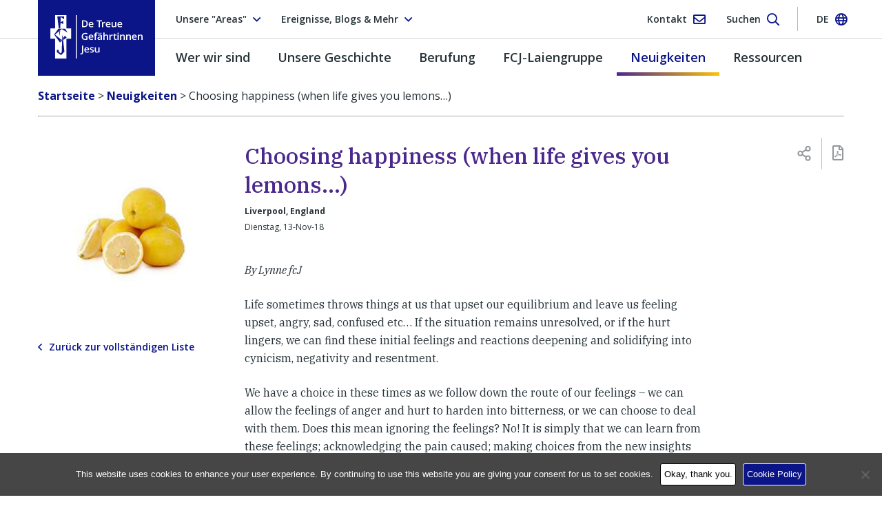

--- FILE ---
content_type: text/html; charset=UTF-8
request_url: https://www.fcjsisters.org/de/neuigkeiten/choosing-happiness-when-life-gives-you-lemons/
body_size: 37105
content:
<!doctype html>
<html lang="de-DE">
  <head>
  <!-- Google tag (gtag.js) -->
  <script async src="https://www.googletagmanager.com/gtag/js?id=G-WXW7NHHHQR"></script>
  <script> window.dataLayer = window.dataLayer || [];
    function gtag() {dataLayer.push(arguments);}
    gtag('js', new Date());
    gtag('config', 'G-WXW7NHHHQR');
  </script>

  <meta charset="utf-8">
<script type="text/javascript">
/* <![CDATA[ */
var gform;gform||(document.addEventListener("gform_main_scripts_loaded",function(){gform.scriptsLoaded=!0}),document.addEventListener("gform/theme/scripts_loaded",function(){gform.themeScriptsLoaded=!0}),window.addEventListener("DOMContentLoaded",function(){gform.domLoaded=!0}),gform={domLoaded:!1,scriptsLoaded:!1,themeScriptsLoaded:!1,isFormEditor:()=>"function"==typeof InitializeEditor,callIfLoaded:function(o){return!(!gform.domLoaded||!gform.scriptsLoaded||!gform.themeScriptsLoaded&&!gform.isFormEditor()||(gform.isFormEditor()&&console.warn("The use of gform.initializeOnLoaded() is deprecated in the form editor context and will be removed in Gravity Forms 3.1."),o(),0))},initializeOnLoaded:function(o){gform.callIfLoaded(o)||(document.addEventListener("gform_main_scripts_loaded",()=>{gform.scriptsLoaded=!0,gform.callIfLoaded(o)}),document.addEventListener("gform/theme/scripts_loaded",()=>{gform.themeScriptsLoaded=!0,gform.callIfLoaded(o)}),window.addEventListener("DOMContentLoaded",()=>{gform.domLoaded=!0,gform.callIfLoaded(o)}))},hooks:{action:{},filter:{}},addAction:function(o,r,e,t){gform.addHook("action",o,r,e,t)},addFilter:function(o,r,e,t){gform.addHook("filter",o,r,e,t)},doAction:function(o){gform.doHook("action",o,arguments)},applyFilters:function(o){return gform.doHook("filter",o,arguments)},removeAction:function(o,r){gform.removeHook("action",o,r)},removeFilter:function(o,r,e){gform.removeHook("filter",o,r,e)},addHook:function(o,r,e,t,n){null==gform.hooks[o][r]&&(gform.hooks[o][r]=[]);var d=gform.hooks[o][r];null==n&&(n=r+"_"+d.length),gform.hooks[o][r].push({tag:n,callable:e,priority:t=null==t?10:t})},doHook:function(r,o,e){var t;if(e=Array.prototype.slice.call(e,1),null!=gform.hooks[r][o]&&((o=gform.hooks[r][o]).sort(function(o,r){return o.priority-r.priority}),o.forEach(function(o){"function"!=typeof(t=o.callable)&&(t=window[t]),"action"==r?t.apply(null,e):e[0]=t.apply(null,e)})),"filter"==r)return e[0]},removeHook:function(o,r,t,n){var e;null!=gform.hooks[o][r]&&(e=(e=gform.hooks[o][r]).filter(function(o,r,e){return!!(null!=n&&n!=o.tag||null!=t&&t!=o.priority)}),gform.hooks[o][r]=e)}});
/* ]]> */
</script>

  <meta http-equiv="x-ua-compatible" content="ie=edge">
  <meta name="viewport" content="width=device-width, initial-scale=1, shrink-to-fit=no">
  <meta name='robots' content='index, follow, max-image-preview:large, max-snippet:-1, max-video-preview:-1' />
<link rel="alternate" href="https://www.fcjsisters.org/news/choosing-happiness-when-life-gives-you-lemons/" hreflang="en" />
<link rel="alternate" href="https://www.fcjsisters.org/ro/%C5%9Ftiri/choosing-happiness-when-life-gives-you-lemons/" hreflang="ro" />
<link rel="alternate" href="https://www.fcjsisters.org/ind/berita/choosing-happiness-when-life-gives-you-lemons/" hreflang="id" />
<link rel="alternate" href="https://www.fcjsisters.org/fr/informations/choosing-happiness-when-life-gives-you-lemons/" hreflang="fr" />
<link rel="alternate" href="https://www.fcjsisters.org/it/notizie/choosing-happiness-when-life-gives-you-lemons/" hreflang="it" />
<link rel="alternate" href="https://www.fcjsisters.org/es/noticias/choosing-happiness-when-life-gives-you-lemons/" hreflang="es" />
<link rel="alternate" href="https://www.fcjsisters.org/de/neuigkeiten/choosing-happiness-when-life-gives-you-lemons/" hreflang="de" />

	<!-- This site is optimized with the Yoast SEO plugin v26.7 - https://yoast.com/wordpress/plugins/seo/ -->
	<title>Choosing happiness (when life gives you lemons…) - Treue Gefährtinnen Jesu</title>
	<link rel="canonical" href="https://www.fcjsisters.org/de/neuigkeiten/choosing-happiness-when-life-gives-you-lemons/" />
	<meta property="og:locale" content="de_DE" />
	<meta property="og:locale:alternate" content="en_GB" />
	<meta property="og:locale:alternate" content="ro_RO" />
	<meta property="og:locale:alternate" content="id_ID" />
	<meta property="og:locale:alternate" content="fr_FR" />
	<meta property="og:locale:alternate" content="it_IT" />
	<meta property="og:locale:alternate" content="es_ES" />
	<meta property="og:type" content="article" />
	<meta property="og:title" content="Choosing happiness (when life gives you lemons…) - Treue Gefährtinnen Jesu" />
	<meta property="og:description" content="Life sometimes throws things at us that upset our equilibrium and leave us feeling upset, angry, sad, confused etc… If the situation remains unresolved, or if the hurt lingers, we can find these initial feelings and reactions deepening and solidifying into cynicism, negativity and resentment." />
	<meta property="og:url" content="https://www.fcjsisters.org/de/neuigkeiten/choosing-happiness-when-life-gives-you-lemons/" />
	<meta property="og:site_name" content="Treue Gefährtinnen Jesu" />
	<meta property="article:publisher" content="https://www.facebook.com/FaithfulCompanionsofJesus/" />
	<meta property="article:modified_time" content="2018-12-02T16:14:43+00:00" />
	<meta property="og:image" content="https://d3bokmeplpq5n0.cloudfront.net/prod/uploads/2018/11/lemons3.jpg" />
	<meta property="og:image:width" content="690" />
	<meta property="og:image:height" content="690" />
	<meta property="og:image:type" content="image/jpeg" />
	<meta name="twitter:card" content="summary_large_image" />
	<meta name="twitter:site" content="@fcjsisters" />
	<meta name="twitter:label1" content="Est. reading time" />
	<meta name="twitter:data1" content="2 minutes" />
	<script type="application/ld+json" class="yoast-schema-graph">{"@context":"https://schema.org","@graph":[{"@type":"WebPage","@id":"https://www.fcjsisters.org/de/neuigkeiten/choosing-happiness-when-life-gives-you-lemons/","url":"https://www.fcjsisters.org/de/neuigkeiten/choosing-happiness-when-life-gives-you-lemons/","name":"Choosing happiness (when life gives you lemons…) - Treue Gefährtinnen Jesu","isPartOf":{"@id":"https://www.fcjsisters.org/de/#website"},"primaryImageOfPage":{"@id":"https://www.fcjsisters.org/de/neuigkeiten/choosing-happiness-when-life-gives-you-lemons/#primaryimage"},"image":{"@id":"https://www.fcjsisters.org/de/neuigkeiten/choosing-happiness-when-life-gives-you-lemons/#primaryimage"},"thumbnailUrl":"https://d3bokmeplpq5n0.cloudfront.net/prod/uploads/2018/11/lemons3.jpg","datePublished":"2018-11-13T11:08:12+00:00","dateModified":"2018-12-02T16:14:43+00:00","breadcrumb":{"@id":"https://www.fcjsisters.org/de/neuigkeiten/choosing-happiness-when-life-gives-you-lemons/#breadcrumb"},"inLanguage":"de-DE","potentialAction":[{"@type":"ReadAction","target":["https://www.fcjsisters.org/de/neuigkeiten/choosing-happiness-when-life-gives-you-lemons/"]}]},{"@type":"ImageObject","inLanguage":"de-DE","@id":"https://www.fcjsisters.org/de/neuigkeiten/choosing-happiness-when-life-gives-you-lemons/#primaryimage","url":"https://d3bokmeplpq5n0.cloudfront.net/prod/uploads/2018/11/lemons3.jpg","contentUrl":"https://d3bokmeplpq5n0.cloudfront.net/prod/uploads/2018/11/lemons3.jpg","width":690,"height":690},{"@type":"BreadcrumbList","@id":"https://www.fcjsisters.org/de/neuigkeiten/choosing-happiness-when-life-gives-you-lemons/#breadcrumb","itemListElement":[{"@type":"ListItem","position":1,"name":"Startseite","item":"https://www.fcjsisters.org/de/"},{"@type":"ListItem","position":2,"name":"Choosing happiness (when life gives you lemons…)"}]},{"@type":"WebSite","@id":"https://www.fcjsisters.org/de/#website","url":"https://www.fcjsisters.org/de/","name":"Treue Gefährtinnen Jesu","description":"Eine internationale Versammlung katholischer Schwestern","potentialAction":[{"@type":"SearchAction","target":{"@type":"EntryPoint","urlTemplate":"https://www.fcjsisters.org/de/?s={search_term_string}"},"query-input":{"@type":"PropertyValueSpecification","valueRequired":true,"valueName":"search_term_string"}}],"inLanguage":"de-DE"}]}</script>
	<!-- / Yoast SEO plugin. -->


<link rel='dns-prefetch' href='//static.addtoany.com' />
<link rel='dns-prefetch' href='//www.fcjsisters.org' />
<link rel='dns-prefetch' href='//ajax.googleapis.com' />
<link rel='dns-prefetch' href='//fonts.googleapis.com' />
<link rel='dns-prefetch' href='//d3bokmeplpq5n0.cloudfront.net' />
<link href='https://fonts.gstatic.com' crossorigin rel='preconnect' />
<link rel="alternate" title="oEmbed (JSON)" type="application/json+oembed" href="https://www.fcjsisters.org/wp-json/oembed/1.0/embed?url=https%3A%2F%2Fwww.fcjsisters.org%2Fde%2Fneuigkeiten%2Fchoosing-happiness-when-life-gives-you-lemons%2F" />
<link rel="alternate" title="oEmbed (XML)" type="text/xml+oembed" href="https://www.fcjsisters.org/wp-json/oembed/1.0/embed?url=https%3A%2F%2Fwww.fcjsisters.org%2Fde%2Fneuigkeiten%2Fchoosing-happiness-when-life-gives-you-lemons%2F&#038;format=xml" />
<style id='wp-img-auto-sizes-contain-inline-css' type='text/css'>
img:is([sizes=auto i],[sizes^="auto," i]){contain-intrinsic-size:3000px 1500px}
/*# sourceURL=wp-img-auto-sizes-contain-inline-css */
</style>
<link rel='stylesheet' id='jquery-ui-css' href='//ajax.googleapis.com/ajax/libs/jqueryui/1.8.1/themes/base/jquery-ui.css?ver=6.9' type='text/css' media='all' />
<style id='wp-block-library-inline-css' type='text/css'>
:root{--wp-block-synced-color:#7a00df;--wp-block-synced-color--rgb:122,0,223;--wp-bound-block-color:var(--wp-block-synced-color);--wp-editor-canvas-background:#ddd;--wp-admin-theme-color:#007cba;--wp-admin-theme-color--rgb:0,124,186;--wp-admin-theme-color-darker-10:#006ba1;--wp-admin-theme-color-darker-10--rgb:0,107,160.5;--wp-admin-theme-color-darker-20:#005a87;--wp-admin-theme-color-darker-20--rgb:0,90,135;--wp-admin-border-width-focus:2px}@media (min-resolution:192dpi){:root{--wp-admin-border-width-focus:1.5px}}.wp-element-button{cursor:pointer}:root .has-very-light-gray-background-color{background-color:#eee}:root .has-very-dark-gray-background-color{background-color:#313131}:root .has-very-light-gray-color{color:#eee}:root .has-very-dark-gray-color{color:#313131}:root .has-vivid-green-cyan-to-vivid-cyan-blue-gradient-background{background:linear-gradient(135deg,#00d084,#0693e3)}:root .has-purple-crush-gradient-background{background:linear-gradient(135deg,#34e2e4,#4721fb 50%,#ab1dfe)}:root .has-hazy-dawn-gradient-background{background:linear-gradient(135deg,#faaca8,#dad0ec)}:root .has-subdued-olive-gradient-background{background:linear-gradient(135deg,#fafae1,#67a671)}:root .has-atomic-cream-gradient-background{background:linear-gradient(135deg,#fdd79a,#004a59)}:root .has-nightshade-gradient-background{background:linear-gradient(135deg,#330968,#31cdcf)}:root .has-midnight-gradient-background{background:linear-gradient(135deg,#020381,#2874fc)}:root{--wp--preset--font-size--normal:16px;--wp--preset--font-size--huge:42px}.has-regular-font-size{font-size:1em}.has-larger-font-size{font-size:2.625em}.has-normal-font-size{font-size:var(--wp--preset--font-size--normal)}.has-huge-font-size{font-size:var(--wp--preset--font-size--huge)}.has-text-align-center{text-align:center}.has-text-align-left{text-align:left}.has-text-align-right{text-align:right}.has-fit-text{white-space:nowrap!important}#end-resizable-editor-section{display:none}.aligncenter{clear:both}.items-justified-left{justify-content:flex-start}.items-justified-center{justify-content:center}.items-justified-right{justify-content:flex-end}.items-justified-space-between{justify-content:space-between}.screen-reader-text{border:0;clip-path:inset(50%);height:1px;margin:-1px;overflow:hidden;padding:0;position:absolute;width:1px;word-wrap:normal!important}.screen-reader-text:focus{background-color:#ddd;clip-path:none;color:#444;display:block;font-size:1em;height:auto;left:5px;line-height:normal;padding:15px 23px 14px;text-decoration:none;top:5px;width:auto;z-index:100000}html :where(.has-border-color){border-style:solid}html :where([style*=border-top-color]){border-top-style:solid}html :where([style*=border-right-color]){border-right-style:solid}html :where([style*=border-bottom-color]){border-bottom-style:solid}html :where([style*=border-left-color]){border-left-style:solid}html :where([style*=border-width]){border-style:solid}html :where([style*=border-top-width]){border-top-style:solid}html :where([style*=border-right-width]){border-right-style:solid}html :where([style*=border-bottom-width]){border-bottom-style:solid}html :where([style*=border-left-width]){border-left-style:solid}html :where(img[class*=wp-image-]){height:auto;max-width:100%}:where(figure){margin:0 0 1em}html :where(.is-position-sticky){--wp-admin--admin-bar--position-offset:var(--wp-admin--admin-bar--height,0px)}@media screen and (max-width:600px){html :where(.is-position-sticky){--wp-admin--admin-bar--position-offset:0px}}
/*# sourceURL=/wp-includes/css/dist/block-library/common.min.css */
</style>
<style id='classic-theme-styles-inline-css' type='text/css'>
/*! This file is auto-generated */
.wp-block-button__link{color:#fff;background-color:#32373c;border-radius:9999px;box-shadow:none;text-decoration:none;padding:calc(.667em + 2px) calc(1.333em + 2px);font-size:1.125em}.wp-block-file__button{background:#32373c;color:#fff;text-decoration:none}
/*# sourceURL=/wp-includes/css/classic-themes.min.css */
</style>
<link rel='stylesheet' id='cff_carousel_css-css' href='https://www.fcjsisters.org/app/plugins/cff-carousel/css/carousel.css?ver=1.2.2' type='text/css' media='all' />
<link rel='stylesheet' id='cookie-notice-front-css' href='https://www.fcjsisters.org/app/plugins/cookie-notice/css/front.min.css?ver=2.5.11' type='text/css' media='all' />
<link rel='stylesheet' id='foobox-free-min-css' href='https://www.fcjsisters.org/app/plugins/foobox-image-lightbox/free/css/foobox.free.min.css?ver=2.7.35' type='text/css' media='all' />
<link rel='stylesheet' id='cff-css' href='https://www.fcjsisters.org/app/plugins/custom-facebook-feed-pro/assets/css/cff-style.min.css?ver=4.7.3' type='text/css' media='all' />
<link rel='stylesheet' id='sb-font-awesome-css' href='https://www.fcjsisters.org/app/plugins/custom-facebook-feed-pro/assets/css/font-awesome.min.css?ver=6.9' type='text/css' media='all' />
<link rel='stylesheet' id='addtoany-css' href='https://www.fcjsisters.org/app/plugins/add-to-any/addtoany.min.css?ver=1.16' type='text/css' media='all' />
<link rel='stylesheet' id='google-fonts-css' href='https://fonts.googleapis.com/css?family=IBM+Plex+Serif:400,400i,500,500i|Open+Sans:400,600,700&#038;subset=latin-ext' type='text/css' media='all' />
<link rel='stylesheet' id='sage/main.css-css' href='https://www.fcjsisters.org/app/themes/fcj/dist/styles/main_ab8566ae.css' type='text/css' media='all' />
<script type="text/javascript" src="https://www.fcjsisters.org/wp/wp-includes/js/jquery/jquery.min.js?ver=3.7.1" id="jquery-core-js"></script>
<script type="text/javascript" src="https://www.fcjsisters.org/wp/wp-includes/js/jquery/jquery-migrate.min.js?ver=3.4.1" id="jquery-migrate-js"></script>
<script type="text/javascript" id="addtoany-core-js-before">
/* <![CDATA[ */
window.a2a_config=window.a2a_config||{};a2a_config.callbacks=[];a2a_config.overlays=[];a2a_config.templates={};a2a_localize = {
	Share: "Share",
	Save: "Save",
	Subscribe: "Subscribe",
	Email: "Email",
	Bookmark: "Bookmark",
	ShowAll: "Show all",
	ShowLess: "Show less",
	FindServices: "Find service(s)",
	FindAnyServiceToAddTo: "Instantly find any service to add to",
	PoweredBy: "Powered by",
	ShareViaEmail: "Share via email",
	SubscribeViaEmail: "Subscribe via email",
	BookmarkInYourBrowser: "Bookmark in your browser",
	BookmarkInstructions: "Press Ctrl+D or \u2318+D to bookmark this page",
	AddToYourFavorites: "Add to your favorites",
	SendFromWebOrProgram: "Send from any email address or email program",
	EmailProgram: "Email program",
	More: "More&#8230;",
	ThanksForSharing: "Thanks for sharing!",
	ThanksForFollowing: "Thanks for following!"
};


//# sourceURL=addtoany-core-js-before
/* ]]> */
</script>
<script type="text/javascript" defer src="https://static.addtoany.com/menu/page.js" id="addtoany-core-js"></script>
<script type="text/javascript" defer src="https://www.fcjsisters.org/app/plugins/add-to-any/addtoany.min.js?ver=1.1" id="addtoany-jquery-js"></script>
<script type="text/javascript" id="foobox-free-min-js-before">
/* <![CDATA[ */
/* Run FooBox FREE (v2.7.35) */
var FOOBOX = window.FOOBOX = {
	ready: true,
	disableOthers: false,
	o: {wordpress: { enabled: true }, countMessage:'image %index of %total', captions: { dataTitle: ["captionTitle","title"], dataDesc: ["captionDesc","description"] }, rel: '', excludes:'.fbx-link,.nofoobox,.nolightbox,a[href*="pinterest.com/pin/create/button/"]', affiliate : { enabled: false }},
	selectors: [
		".foogallery-container.foogallery-lightbox-foobox", ".foogallery-container.foogallery-lightbox-foobox-free", ".gallery", ".wp-block-gallery", ".wp-caption", ".wp-block-image", "a:has(img[class*=wp-image-])", ".foobox"
	],
	pre: function( $ ){
		// Custom JavaScript (Pre)
		
	},
	post: function( $ ){
		// Custom JavaScript (Post)
		
		// Custom Captions Code
		
	},
	custom: function( $ ){
		// Custom Extra JS
		
	}
};
//# sourceURL=foobox-free-min-js-before
/* ]]> */
</script>
<script type="text/javascript" src="https://www.fcjsisters.org/app/plugins/foobox-image-lightbox/free/js/foobox.free.min.js?ver=2.7.35" id="foobox-free-min-js"></script>
<link rel="https://api.w.org/" href="https://www.fcjsisters.org/wp-json/" /><link rel="EditURI" type="application/rsd+xml" title="RSD" href="https://www.fcjsisters.org/wp/xmlrpc.php?rsd" />
<link rel='shortlink' href='https://www.fcjsisters.org/?p=6302' />
<!-- Custom Facebook Feed JS vars -->
<script type="text/javascript">
var cffsiteurl = "https://www.fcjsisters.org/app/plugins";
var cffajaxurl = "https://www.fcjsisters.org/wp/wp-admin/admin-ajax.php";


var cfflinkhashtags = "true";
</script>
<!-- Stream WordPress user activity plugin v4.1.1 -->
        <!-- Global site tag (gtag.js) - Google Analytics -->
        <script async src="https://www.googletagmanager.com/gtag/js?id=UA-127784600-1"></script>
        <script>
            window.dataLayer = window.dataLayer || [];

            function gtag() {
                dataLayer.push(arguments);
            }

            gtag('js', new Date());

            gtag('config', 'UA-127784600-1');
        </script>
        <style type="text/css">.recentcomments a{display:inline !important;padding:0 !important;margin:0 !important;}</style><link rel="icon" href="https://d3bokmeplpq5n0.cloudfront.net/prod/uploads/2018/10/cropped-FCJ_Favicon-150x150.png" sizes="32x32" />
<link rel="icon" href="https://d3bokmeplpq5n0.cloudfront.net/prod/uploads/2018/10/cropped-FCJ_Favicon-270x270.png" sizes="192x192" />
<link rel="apple-touch-icon" href="https://d3bokmeplpq5n0.cloudfront.net/prod/uploads/2018/10/cropped-FCJ_Favicon-270x270.png" />
<meta name="msapplication-TileImage" content="https://d3bokmeplpq5n0.cloudfront.net/prod/uploads/2018/10/cropped-FCJ_Favicon-270x270.png" />
</head>
  <body class="wp-singular news-template-default single single-news postid-6302 wp-theme-fcjresources cookies-not-set choosing-happiness-when-life-gives-you-lemons app-data index-data singular-data single-data single-news-data single-news-choosing-happiness-when-life-gives-you-lemons-data">
        <header class="c-navbar">
  <div class="c-navbar__row">
    <div class="c-nav-top  container">
  <ul class="o-list-bare  c-nav-top__left">
    <li class="c-nav-top__left-item">
      <button class="c-btn  c-btn--bare  c-btn--flex  js-btn--nav-top" type="button" data-toggle="collapse" data-target="#area-select" aria-controls="area-select" aria-expanded="false" aria-label="Toggle area select">

        
                                                                                
                  <span class="c-btn__text">Unsere &quot;Areas&quot;</span>
        
        <i class="c-icon  far fa-angle-down"></i>
      </button>
    </li>

    <li class="c-nav-top__left-item  d-none  d-md-block">
      <button class="c-btn  c-btn--bare  c-btn--flex  js-btn--nav-top" type="button" data-toggle="collapse" data-target="#info-select" aria-controls="info-select" aria-expanded="false" aria-label="Toggle info select">
        <span class="c-btn__text">Ereignisse, Blogs &amp; Mehr</span>
        <i class="c-icon  far fa-angle-down"></i>
      </button>
    </li>
  </ul>

  <ul class="o-list-bare  c-nav-top__right">
    <li class="c-nav-top__right-item">
      <button class="c-btn  c-btn--bare  c-nav-top__right-btn  c-btn--flex  js-btn--nav-top">
        <a href="https://www.fcjsisters.org/de/contact/" class="c-btn__link">
          <span class="c-btn__text  d-none  d-md-inline">Kontakt</span>
          <i class="c-icon  far fa-envelope"></i>
        </a>
      </button>
    </li>

    <li class="c-nav-top__right-item">
      <button class="c-btn  c-btn--bare  c-nav-top__right-btn  c-btn--flex  js-btn--nav-top  js-search-dropdown" type="button" data-toggle="collapse" data-target="#search-dropdown" aria-controls="search-dropdown" aria-expanded="false" aria-label="Toggle search form">
        <span class="c-btn__text  d-none  d-md-inline">Suchen</span>
        <i class="c-icon  far fa-search"></i>
      </button>
    </li>

    <li class="c-nav-top__sep"></li>

    <li class="c-nav-top__right-item">

      
        
        
      
        
        
      
        
        
      
        
        
      
        
        
      
        
        
      
        
                  <button class="c-btn  c-btn--bare  c-nav-top__right-btn  c-btn--flex  js-btn--nav-top" type="button" data-toggle="collapse" data-target="#lang-select" aria-controls="lang-select" aria-expanded="false" aria-label="Toggle language select">
            <span class="c-btn__text  c-btn__text--upper  d-none  d-md-inline">de</span>
            <i class="c-icon  far fa-globe"></i>
          </button>
        
      
    </li>
  </ul>

</div>

<div class="c-dropdown-lists">

  <ul id="area-select" class="o-list-bare  c-dropdown  js-dropdown  collapse">

    
      
      <li class="c-dropdown__item ">
        <a href="https://www.fcjsisters.org/de/wer-wir-sind/wo-wir-sind/americas/" class="c-dropdown__option">Amerikanischer Kontinent</a>
      </li>

    
      
      <li class="c-dropdown__item ">
        <a href="https://www.fcjsisters.org/de/wer-wir-sind/wo-wir-sind/asia/" class="c-dropdown__option">Asien</a>
      </li>

    
      
      <li class="c-dropdown__item ">
        <a href="https://www.fcjsisters.org/de/wer-wir-sind/wo-wir-sind/australia/" class="c-dropdown__option">Australien</a>
      </li>

    
      
      <li class="c-dropdown__item ">
        <a href="https://www.fcjsisters.org/de/wer-wir-sind/wo-wir-sind/europa/" class="c-dropdown__option">Europa</a>
      </li>

    
  </ul>

  <ul id="info-select" class="o-list-bare  c-dropdown  c-dropdown--info  js-dropdown  collapse">

    
      <li class="c-dropdown__item">
        <a href="https://www.fcjsisters.org/de/wer-wir-sind/unser-auftrag/ereignisse/" class="c-dropdown__option" target="">Besser Ereignisse</a>
      </li>

    
      <li class="c-dropdown__item">
        <a href="https://www.fcjsisters.org/de/wer-wir-sind/unser-auftrag/sorge-fuer-unser-gemeinsames-zuhause/" class="c-dropdown__option" target="">Die Sorge für das gemeinsame Haus</a>
      </li>

    
      <li class="c-dropdown__item">
        <a href="https://fcjsisters.wordpress.com/" class="c-dropdown__option" target="_blank">FCJ Sisters Blog</a>
      </li>

    
      <li class="c-dropdown__item">
        <a href="https://weaving-one-heart.blogspot.com/" class="c-dropdown__option" target="_blank">Weave One Heart Blog</a>
      </li>

    
  </ul>

  <ul id="lang-select" class="o-list-bare  c-dropdown  c-dropdown--lang  js-dropdown  collapse">

    
      
      <li class="c-dropdown__item ">
        <a href="https://www.fcjsisters.org/news/choosing-happiness-when-life-gives-you-lemons/" class="c-dropdown__option">English</a>
      </li>

    
      
      <li class="c-dropdown__item ">
        <a href="https://www.fcjsisters.org/ro/%C5%9Ftiri/choosing-happiness-when-life-gives-you-lemons/" class="c-dropdown__option">Română</a>
      </li>

    
      
      <li class="c-dropdown__item ">
        <a href="https://www.fcjsisters.org/ind/berita/choosing-happiness-when-life-gives-you-lemons/" class="c-dropdown__option">Indonesian</a>
      </li>

    
      
      <li class="c-dropdown__item ">
        <a href="https://www.fcjsisters.org/fr/informations/choosing-happiness-when-life-gives-you-lemons/" class="c-dropdown__option">Français</a>
      </li>

    
      
      <li class="c-dropdown__item ">
        <a href="https://www.fcjsisters.org/it/notizie/choosing-happiness-when-life-gives-you-lemons/" class="c-dropdown__option">Italiano</a>
      </li>

    
      
      <li class="c-dropdown__item ">
        <a href="https://www.fcjsisters.org/es/noticias/choosing-happiness-when-life-gives-you-lemons/" class="c-dropdown__option">Español</a>
      </li>

    
      
      <li class="c-dropdown__item is-active">
        <a href="https://www.fcjsisters.org/de/neuigkeiten/choosing-happiness-when-life-gives-you-lemons/" class="c-dropdown__option">Deutsch</a>
      </li>

    
  </ul>
</div>
    <div class="c-navbar__brand">
  <div class="container">
        <a href="https://www.fcjsisters.org/de/" rel="home" aria-label="Home link">
      <img src="https://d3bokmeplpq5n0.cloudfront.net/prod/uploads/2018/11/GER_Main_Neg_Blue.png" class="d-none  d-print-block" alt="Faithful Companions of Jesus">
      <img src="https://d3bokmeplpq5n0.cloudfront.net/prod/uploads/2018/11/FCJ_logo_hor_GER.svg" class="c-navbar__logo  d-lg-none  d-print-none" alt="Faithful Companions of Jesus">
      <img src="https://d3bokmeplpq5n0.cloudfront.net/prod/uploads/2018/11/GER_Main_Neg.svg" class="c-navbar__logo  d-none  d-lg-block  d-print-none" alt="Faithful Companions of Jesus">
      <span class="sr-only">Treue Gefährtinnen Jesu</span>
    </a>
  </div>
</div>
    <div class="c-mega-menu-top">

  <div class="c-mob-menu">
    <div class="c-mob-menu__top">
      <div class="container">
        <button class="c-hamburger  c-hamburger--close  c-btn  c-btn--bare  js-hamburger--close" type="button" aria-controls="c-mob-menu" aria-expanded="false" aria-label="Close">
          <i class="c-icon  far fa-times"></i>
          <span class="c-hamburger__label  c-hamburger__label--close">Schließen</span>
        </button>
      </div>
    </div>

          <ul class="c-mob-menu__list"><li class="c-mob-menu__item  c-mob-menu__item--parent"><a href="https://www.fcjsisters.org/de/wer-wir-sind/" class="c-mob-menu__link">Wer wir sind</a>
	<ul class="c-mob-menu__sub-list">
    <li class="c-mob-menu__item--parent  c-mob-menu__item--sub-list"><a href="https://www.fcjsisters.org/de/wer-wir-sind/unser-geist/" class="c-mob-menu__link  c-mob-menu__link--sub-list">Unser Geist</a>
		<ul class="c-mob-menu__sub-list">
        <li class="c-mob-menu__item--sub-list"><a href="https://www.fcjsisters.org/de/wer-wir-sind/unser-geist/ignatianische-spiritualitaet/" class="c-mob-menu__link  c-mob-menu__link--sub-list">Ignatianische Spiritualität</a></li>
	</ul>
</li>
    <li class="c-mob-menu__item--parent  c-mob-menu__item--sub-list"><a href="https://www.fcjsisters.org/de/wer-wir-sind/unser-auftrag/" class="c-mob-menu__link  c-mob-menu__link--sub-list">Unser Auftrag</a>
		<ul class="c-mob-menu__sub-list">
        <li class="c-mob-menu__item--sub-list"><a href="https://www.fcjsisters.org/de/wer-wir-sind/unser-auftrag/geschichten-aus-dem-kirchendienst/" class="c-mob-menu__link  c-mob-menu__link--sub-list">Geschichten aus dem Kirchendienst</a></li>
        <li class="c-mob-menu__item--sub-list"><a href="https://www.fcjsisters.org/de/wer-wir-sind/unser-auftrag/institutionen-schulen/" class="c-mob-menu__link  c-mob-menu__link--sub-list">FCJ Institutionen und Schulen</a></li>
        <li class="c-mob-menu__item--sub-list"><a href="https://www.fcjsisters.org/de/wer-wir-sind/unser-auftrag/ereignisse/" class="c-mob-menu__link  c-mob-menu__link--sub-list">Besser Ereignisse</a></li>
	</ul>
</li>
    <li class="c-mob-menu__item--sub-list"><a href="https://www.fcjsisters.org/de/wer-wir-sind/#fcj-sisters" class="c-mob-menu__link  c-mob-menu__link--sub-list">Treffen Sie einige FCJ-Schwestern</a></li>
</ul>
</li>
<li class="c-mob-menu__item  c-mob-menu__item--parent"><a href="https://www.fcjsisters.org/de/wer-wir-sind/wo-wir-sind/" class="c-mob-menu__link">Wo wir sind</a>
	<ul class="c-mob-menu__sub-list">
    <li class="c-mob-menu__item--parent  c-mob-menu__item--sub-list"><a href="https://www.fcjsisters.org/de/wer-wir-sind/wo-wir-sind/europa/" class="c-mob-menu__link  c-mob-menu__link--sub-list">Europa</a>
		<ul class="c-mob-menu__sub-list">
        <li class="c-mob-menu__item--sub-list"><a href="https://www.fcjsisters.org/de/wer-wir-sind/wo-wir-sind/europa/neuigkeiten-europa/" class="c-mob-menu__link  c-mob-menu__link--sub-list">&#8211; Neuigkeiten</a></li>
        <li class="c-mob-menu__item--sub-list"><a href="https://www.fcjsisters.org/de/wer-wir-sind/wo-wir-sind/europa/europa-ereignisse/" class="c-mob-menu__link  c-mob-menu__link--sub-list">&#8211; Ereignisse</a></li>
        <li class="c-mob-menu__item--sub-list"><a href="https://www.fcjsisters.org/de/wer-wir-sind/wo-wir-sind/europa/geschichte-der-provinz-von-europa/" class="c-mob-menu__link  c-mob-menu__link--sub-list">&#8211; Geschichte</a></li>
        <li class="c-mob-menu__item--sub-list"><a href="https://www.fcjsisters.org/de/wer-wir-sind/wo-wir-sind/europa/young-adults/" class="c-mob-menu__link  c-mob-menu__link--sub-list">Young Adults</a></li>
	</ul>
</li>
    <li class="c-mob-menu__item--parent  c-mob-menu__item--sub-list"><a href="https://www.fcjsisters.org/de/wer-wir-sind/wo-wir-sind/americas/" class="c-mob-menu__link  c-mob-menu__link--sub-list">Amerikanischer Kontinent</a>
		<ul class="c-mob-menu__sub-list">
        <li class="c-mob-menu__item--sub-list"><a href="https://www.fcjsisters.org/de/wer-wir-sind/wo-wir-sind/americas/neuigkeiten-amerikanischer-kontinent/" class="c-mob-menu__link  c-mob-menu__link--sub-list">&#8211; Neuigkeiten</a></li>
        <li class="c-mob-menu__item--sub-list"><a href="https://www.fcjsisters.org/de/wer-wir-sind/wo-wir-sind/americas/amerika-ereignisse/" class="c-mob-menu__link  c-mob-menu__link--sub-list">&#8211; Ereignisse</a></li>
        <li class="c-mob-menu__item--sub-list"><a href="https://www.fcjsisters.org/de/wer-wir-sind/wo-wir-sind/americas/americas-history/" class="c-mob-menu__link  c-mob-menu__link--sub-list">&#8211; Geschichte</a></li>
	</ul>
</li>
    <li class="c-mob-menu__item--parent  c-mob-menu__item--sub-list"><a href="https://www.fcjsisters.org/de/wer-wir-sind/wo-wir-sind/asia/" class="c-mob-menu__link  c-mob-menu__link--sub-list">Asia</a>
		<ul class="c-mob-menu__sub-list">
        <li class="c-mob-menu__item--sub-list"><a href="https://www.fcjsisters.org/de/wer-wir-sind/wo-wir-sind/asia/neuigkeiten-asien/" class="c-mob-menu__link  c-mob-menu__link--sub-list">&#8211; Neuigkeiten</a></li>
        <li class="c-mob-menu__item--sub-list"><a href="https://www.fcjsisters.org/de/wer-wir-sind/wo-wir-sind/asia/asia-history/" class="c-mob-menu__link  c-mob-menu__link--sub-list">&#8211; Geschichte</a></li>
	</ul>
</li>
    <li class="c-mob-menu__item--parent  c-mob-menu__item--sub-list"><a href="https://www.fcjsisters.org/de/wer-wir-sind/wo-wir-sind/australia/" class="c-mob-menu__link  c-mob-menu__link--sub-list">Australien</a>
		<ul class="c-mob-menu__sub-list">
        <li class="c-mob-menu__item--sub-list"><a href="https://www.fcjsisters.org/de/wer-wir-sind/wo-wir-sind/australia/neuigkeiten-australien/" class="c-mob-menu__link  c-mob-menu__link--sub-list">&#8211; Neuigkeiten</a></li>
        <li class="c-mob-menu__item--sub-list"><a href="https://www.fcjsisters.org/de/wer-wir-sind/wo-wir-sind/australia/australia-history/" class="c-mob-menu__link  c-mob-menu__link--sub-list">&#8211; Geschichte</a></li>
	</ul>
</li>
</ul>
</li>
<li class="c-mob-menu__item  c-mob-menu__item--parent"><a href="https://www.fcjsisters.org/de/unsere-geschichte/" class="c-mob-menu__link">Unsere Geschichte</a>
	<ul class="c-mob-menu__sub-list">
    <li class="c-mob-menu__item--parent  c-mob-menu__item--sub-list"><a href="https://www.fcjsisters.org/de/unsere-geschichte/marie-madeleine/" class="c-mob-menu__link  c-mob-menu__link--sub-list">Marie Madeleine</a>
		<ul class="c-mob-menu__sub-list">
        <li class="c-mob-menu__item--sub-list"><a href="https://www.fcjsisters.org/de/unsere-geschichte/marie-madeleine/leben/" class="c-mob-menu__link  c-mob-menu__link--sub-list">Ihr Leben</a></li>
        <li class="c-mob-menu__item--sub-list"><a href="https://www.fcjsisters.org/de/unsere-geschichte/marie-madeleine/ihr-anliegen/" class="c-mob-menu__link  c-mob-menu__link--sub-list">Ihr Anliegen</a></li>
        <li class="c-mob-menu__item--sub-list"><a href="https://www.fcjsisters.org/de/unsere-geschichte/marie-madeleine/ihr-shrein/" class="c-mob-menu__link  c-mob-menu__link--sub-list">Ihr Schrein</a></li>
        <li class="c-mob-menu__item--sub-list"><a href="https://www.fcjsisters.org/de/unsere-geschichte/marie-madeleine/pilgrimage/" class="c-mob-menu__link  c-mob-menu__link--sub-list">Pilgerreise</a></li>
	</ul>
</li>
    <li class="c-mob-menu__item--sub-list"><a href="https://www.fcjsisters.org/de/unsere-geschichte/the-ongoing-story/" class="c-mob-menu__link  c-mob-menu__link--sub-list">Die Geschichte geht weiter</a></li>
    <li class="c-mob-menu__item--sub-list"><a href="https://www.fcjsisters.org/de/unsere-geschichte/generalkapitel-2025/give-me-a-drink-john-4/" class="c-mob-menu__link  c-mob-menu__link--sub-list">Generalkapitel 2025: Give me a drink… John 4</a></li>
</ul>
</li>
<li class="c-mob-menu__item  c-mob-menu__item--parent"><a href="https://www.fcjsisters.org/de/berufung/" class="c-mob-menu__link">Berufung</a>
	<ul class="c-mob-menu__sub-list">
    <li class="c-mob-menu__item--sub-list"><a href="https://www.fcjsisters.org/de/berufung/#voc-stories-anchor" class="c-mob-menu__link  c-mob-menu__link--sub-list">Vocation FCJ-Berufungsgeschichten</a></li>
    <li class="c-mob-menu__item--sub-list"><a href="https://www.fcjsisters.org/de/berufung/eine-schwester-werden/" class="c-mob-menu__link  c-mob-menu__link--sub-list">Ordensschwester werden</a></li>
</ul>
</li>
<li class="c-mob-menu__item  c-mob-menu__item--parent"><a href="https://www.fcjsisters.org/de/companions-in-mission/" class="c-mob-menu__link">FCJ-Laiengruppe</a>
	<ul class="c-mob-menu__sub-list">
    <li class="c-mob-menu__item--sub-list"><a href="https://www.fcjsisters.org/de/companions-in-mission/cim-mission/" class="c-mob-menu__link  c-mob-menu__link--sub-list">CIM Mission</a></li>
    <li class="c-mob-menu__item--sub-list"><a href="https://www.fcjsisters.org/de/companions-in-mission/cim-preparation/" class="c-mob-menu__link  c-mob-menu__link--sub-list">CIM Preparation</a></li>
    <li class="c-mob-menu__item--sub-list"><a href="https://www.fcjsisters.org/de/companions-in-mission/cim-history/" class="c-mob-menu__link  c-mob-menu__link--sub-list">CIM History</a></li>
    <li class="c-mob-menu__item--sub-list"><a href="https://www.fcjsisters.org/de/companions-in-mission/cim-news/" class="c-mob-menu__link  c-mob-menu__link--sub-list">CIM News</a></li>
</ul>
</li>
<li class="c-mob-menu__item"><a href="https://www.fcjsisters.org/de/neuigkeiten/" class="c-mob-menu__link">Neuigkeiten</a></li>
<li class="c-mob-menu__item"><a href="https://www.fcjsisters.org/de/wer-wir-sind/unser-auftrag/ereignisse/" class="c-mob-menu__link">Ereignisse</a></li>
<li class="c-mob-menu__item"><a href="https://www.fcjsisters.org/de/ressourcen/" class="c-mob-menu__link">Ressourcen</a></li>
</ul>
      </div>

  <div class="container">
    <div class="c-mega-menu-top__row">
      <button class="c-hamburger  c-hamburger--border  c-btn  c-btn--bare  js-hamburger" type="button" aria-controls="c-nav-mob" aria-expanded="false" aria-label="Menu">
        <i class="c-icon  fas fa-bars"></i>
        <span class="c-hamburger__label">Menü</span>
      </button>

              <ul class="c-mega-menu-top__list">

          
            
            <li class="c-mega-menu-top__item">
              <a href="https://www.fcjsisters.org/de/wer-wir-sind/" class="c-mega-menu-top__link  c-mega-menu-top__link--who-we-are has-mega-menu " data-mega-menu-toggle=&quot;1&quot;>Wer wir sind</a>
            </li>

          
            
            <li class="c-mega-menu-top__item">
              <a href="https://www.fcjsisters.org/de/unsere-geschichte/" class="c-mega-menu-top__link  c-mega-menu-top__link--our-story has-mega-menu " data-mega-menu-toggle=&quot;2&quot;>Unsere Geschichte</a>
            </li>

          
            
            <li class="c-mega-menu-top__item">
              <a href="https://www.fcjsisters.org/de/berufung/" class="c-mega-menu-top__link  c-mega-menu-top__link--vocation has-mega-menu " data-mega-menu-toggle=&quot;3&quot;>Berufung</a>
            </li>

          
            
            <li class="c-mega-menu-top__item">
              <a href="https://www.fcjsisters.org/de/companions-in-mission/" class="c-mega-menu-top__link  c-mega-menu-top__link--cim has-mega-menu " data-mega-menu-toggle=&quot;4&quot;>FCJ-Laiengruppe</a>
            </li>

          
            
            <li class="c-mega-menu-top__item">
              <a href="https://www.fcjsisters.org/de/neuigkeiten/" class="c-mega-menu-top__link  c-mega-menu-top__link--news  is-active" >Neuigkeiten</a>
            </li>

          
            
            <li class="c-mega-menu-top__item">
              <a href="https://www.fcjsisters.org/de/ressourcen/" class="c-mega-menu-top__link  c-mega-menu-top__link--resources  " >Ressourcen</a>
            </li>

          
        </ul>
          </div>
  </div>

</div>
  </div>

  <div class="c-mega-menu-row" data-mega-menu-row="1" aria-expanded="false" tab-index="0">
      <div class="c-mega-menu-row__cont  container">

        <div class="row">

          <div class="c-mega-menu-row__lists  col-12  col-lg-6">

                                                    
                                
                <ul class="c-mega-menu-row__list">
                  <li class="c-mega-menu-row__item">
                    <a href="https://www.fcjsisters.org/de/wer-wir-sind/#fcj-sisters" class="c-mega-menu-row__link ">Treffen Sie einige FCJ-Schwestern</a>

                                                                                                                                                                                                                                                                                                                                                                                                                                                                                                                                                                                                                                                                                                                                                                                                                                                                                                                                                                                                                                                                                                                                                                                                                                                                                                                                                                                                                                                                                                                                                                                                                                                                                
                  </li>
                </ul>

                                        
                                
                <ul class="c-mega-menu-row__list">
                  <li class="c-mega-menu-row__item">
                    <a href="https://www.fcjsisters.org/de/wer-wir-sind/unser-geist/" class="c-mega-menu-row__link ">Unser Geist</a>

                                                                                                                                                                                                                      <ul class="c-mega-menu-row__list  c-mega-menu-row__list--child">
                          <li class="c-mega-menu-row__item  c-mega-menu-row__item--child">
                            <a href="https://www.fcjsisters.org/de/wer-wir-sind/unser-geist/ignatianische-spiritualitaet/" class="c-mega-menu-row__link  c-mega-menu-row__link--child ">Ignatianische Spiritualität</a>
                          </li>
                        </ul>
                                                                                                                                                                                                                                                                                                                                                                                                                                                                                                                                                                                                                                                                                                                                                                                                                                                                                                                                                                                                                                                                                                                                                                                                                                                                                                                                                                                                                                                                                                                              
                  </li>
                </ul>

                                                                  
                                
                <ul class="c-mega-menu-row__list">
                  <li class="c-mega-menu-row__item">
                    <a href="https://www.fcjsisters.org/de/wer-wir-sind/unser-auftrag/" class="c-mega-menu-row__link ">Unser Auftrag</a>

                                                                                                                                                                                                                                                                                                          <ul class="c-mega-menu-row__list  c-mega-menu-row__list--child">
                          <li class="c-mega-menu-row__item  c-mega-menu-row__item--child">
                            <a href="https://www.fcjsisters.org/de/wer-wir-sind/unser-auftrag/geschichten-aus-dem-kirchendienst/" class="c-mega-menu-row__link  c-mega-menu-row__link--child ">Geschichten aus dem Kirchendienst</a>
                          </li>
                        </ul>
                                                                                                              <ul class="c-mega-menu-row__list  c-mega-menu-row__list--child">
                          <li class="c-mega-menu-row__item  c-mega-menu-row__item--child">
                            <a href="https://www.fcjsisters.org/de/wer-wir-sind/unser-auftrag/institutionen-schulen/" class="c-mega-menu-row__link  c-mega-menu-row__link--child ">FCJ Institutionen und Schulen</a>
                          </li>
                        </ul>
                                                                                                              <ul class="c-mega-menu-row__list  c-mega-menu-row__list--child">
                          <li class="c-mega-menu-row__item  c-mega-menu-row__item--child">
                            <a href="https://www.fcjsisters.org/de/wer-wir-sind/unser-auftrag/ereignisse/" class="c-mega-menu-row__link  c-mega-menu-row__link--child ">Besser Ereignisse</a>
                          </li>
                        </ul>
                                                                                                                                                                                                                                                                                                                                                                                                                                                                                                                                                                                                                                                                                                                                                                                                                                                                                                                                                                                                                                                                                                                                                                                                                                                                                                                                                      
                  </li>
                </ul>

                                                                                                                      
                                
                <ul class="c-mega-menu-row__list">
                  <li class="c-mega-menu-row__item">
                    <a href="https://www.fcjsisters.org/de/wer-wir-sind/wo-wir-sind/" class="c-mega-menu-row__link ">Wo wir sind</a>

                                                                                                                                                                                                                                                                                                                                                                                                                                                                                  <ul class="c-mega-menu-row__list  c-mega-menu-row__list--child">
                          <li class="c-mega-menu-row__item  c-mega-menu-row__item--child">
                            <a href="https://www.fcjsisters.org/de/wer-wir-sind/wo-wir-sind/europa/" class="c-mega-menu-row__link  c-mega-menu-row__link--child ">Europa</a>
                          </li>
                        </ul>
                                                                                                              <ul class="c-mega-menu-row__list  c-mega-menu-row__list--child">
                          <li class="c-mega-menu-row__item  c-mega-menu-row__item--child">
                            <a href="https://www.fcjsisters.org/de/wer-wir-sind/wo-wir-sind/americas/" class="c-mega-menu-row__link  c-mega-menu-row__link--child ">Amerikanischer Kontinent</a>
                          </li>
                        </ul>
                                                                                                              <ul class="c-mega-menu-row__list  c-mega-menu-row__list--child">
                          <li class="c-mega-menu-row__item  c-mega-menu-row__item--child">
                            <a href="https://www.fcjsisters.org/de/wer-wir-sind/wo-wir-sind/australia/" class="c-mega-menu-row__link  c-mega-menu-row__link--child ">Australien</a>
                          </li>
                        </ul>
                                                                                                              <ul class="c-mega-menu-row__list  c-mega-menu-row__list--child">
                          <li class="c-mega-menu-row__item  c-mega-menu-row__item--child">
                            <a href="https://www.fcjsisters.org/de/wer-wir-sind/wo-wir-sind/asia/" class="c-mega-menu-row__link  c-mega-menu-row__link--child ">Asien</a>
                          </li>
                        </ul>
                                                                                                                                                                                                                                                                                                                                                                                                                                                                                                                                                                                                                                                                                                                                                                                                                                                                                                                                                                                                                                                                                                                                    
                  </li>
                </ul>

                                                                                                                                                                                                                                                                                                                                                                                                                                                                                                                                                                                                                                                                                                                                                                                                            
          </div>

          <div class="c-mega-menu-row__feat  col-12  col-lg-6">

            
            
              
            
              
                
                
              
            
              
                
                
                  
                  <div class="c-mega-menu-row__feat-item">
                    <a href="https://www.fcjsisters.org/de/wer-wir-sind/unser-geist/" class="c-mega-menu-row__link  c-mega-menu-row__link--feat ">
                      <figure class="o-aspect-ratio  o-aspect-ratio--bg-color">
  <div class="o-aspect-ratio__fill--primary"></div>
            <img src="[data-uri]" class="o-aspect-ratio__content  lazyload" data-srcset="https://d3bokmeplpq5n0.cloudfront.net/prod/uploads/2018/08/seal_fcj-690x485.gif 690w, https://d3bokmeplpq5n0.cloudfront.net/prod/uploads/2018/08/seal_fcj-170x120.gif 170w, https://d3bokmeplpq5n0.cloudfront.net/prod/uploads/2018/08/seal_fcj-270x190.gif 270w" data-src="https://d3bokmeplpq5n0.cloudfront.net/prod/uploads/2018/08/seal_fcj-690x485.gif" data-sizes="auto" alt="FCJ Seal">
    </figure>
                      <div class="c-mega-menu-row__img-border" style="background-color:#ffc107">
                        <div class="c-mega-menu-row__img-border-inner" style="background-image:linear-gradient(to right, #fc4132, #ffc107)"></div>
                      </div>
                      <span>Unser Geist</span>
                    </a>
                  </div>

                  
                
              
            
              
                
                
              
            
              
                
                
              
            
              
                
                
                  
                  <div class="c-mega-menu-row__feat-item">
                    <a href="https://www.fcjsisters.org/de/wer-wir-sind/unser-auftrag/geschichten-aus-dem-kirchendienst/" class="c-mega-menu-row__link  c-mega-menu-row__link--feat ">
                      <figure class="o-aspect-ratio  o-aspect-ratio--bg-color">
  <div class="o-aspect-ratio__fill--primary"></div>
            <img src="[data-uri]" class="o-aspect-ratio__content  lazyload" data-srcset="https://d3bokmeplpq5n0.cloudfront.net/prod/uploads/2018/08/wina-ministry-690x485.jpg 690w, https://d3bokmeplpq5n0.cloudfront.net/prod/uploads/2018/08/wina-ministry-170x120.jpg 170w, https://d3bokmeplpq5n0.cloudfront.net/prod/uploads/2018/08/wina-ministry-270x190.jpg 270w" data-src="https://d3bokmeplpq5n0.cloudfront.net/prod/uploads/2018/08/wina-ministry-690x485.jpg" data-sizes="auto" alt="">
    </figure>
                      <div class="c-mega-menu-row__img-border" style="background-color:#ffc107">
                        <div class="c-mega-menu-row__img-border-inner" style="background-image:linear-gradient(to right, #fc4132, #ffc107)"></div>
                      </div>
                      <span>Geschichten aus dem Kirchendienst</span>
                    </a>
                  </div>

                  
                
              
            
              
                
                
              
            
              
                
                
              
            
              
                
                
              
            
              
                
                
              
            
              
                
                
              
            
              
                
                
              
            
              
                
                
              
            
              
            
              
            
              
            
              
            
              
            
              
            
              
            
              
            
              
            
              
            
              
            
              
            
              
            
              
            
              
            
              
            
              
            
              
            
              
            
              
            
              
            
              
            
              
            
              
            
              
            
          </div>

        </div>
      </div>
    </div>

  
  
    
    <div class="c-mega-menu-row" data-mega-menu-row="2" aria-expanded="false" tab-index="0">
      <div class="c-mega-menu-row__cont  container">

        <div class="row">

          <div class="c-mega-menu-row__lists  col-12  col-lg-6">

                                                                                                                                                                                                                                                                                                                                                                                                      
                                
                <ul class="c-mega-menu-row__list">
                  <li class="c-mega-menu-row__item">
                    <a href="https://www.fcjsisters.org/de/unsere-geschichte/marie-madeleine/" class="c-mega-menu-row__link ">Marie Madeleine</a>

                                                                                                                                                                                                                                                                                                                                                                                                                                                                                                                                                                                                                                                                                                                                              <ul class="c-mega-menu-row__list  c-mega-menu-row__list--child">
                          <li class="c-mega-menu-row__item  c-mega-menu-row__item--child">
                            <a href="https://www.fcjsisters.org/de/unsere-geschichte/marie-madeleine/leben/" class="c-mega-menu-row__link  c-mega-menu-row__link--child ">Ihr Leben</a>
                          </li>
                        </ul>
                                                                                                              <ul class="c-mega-menu-row__list  c-mega-menu-row__list--child">
                          <li class="c-mega-menu-row__item  c-mega-menu-row__item--child">
                            <a href="https://www.fcjsisters.org/de/unsere-geschichte/marie-madeleine/ihr-anliegen/" class="c-mega-menu-row__link  c-mega-menu-row__link--child ">Ihr Anliegen</a>
                          </li>
                        </ul>
                                                                                                              <ul class="c-mega-menu-row__list  c-mega-menu-row__list--child">
                          <li class="c-mega-menu-row__item  c-mega-menu-row__item--child">
                            <a href="https://www.fcjsisters.org/de/unsere-geschichte/marie-madeleine/ihr-shrein/" class="c-mega-menu-row__link  c-mega-menu-row__link--child ">Ihr Schrein</a>
                          </li>
                        </ul>
                                                                                                              <ul class="c-mega-menu-row__list  c-mega-menu-row__list--child">
                          <li class="c-mega-menu-row__item  c-mega-menu-row__item--child">
                            <a href="https://www.fcjsisters.org/de/unsere-geschichte/marie-madeleine/pilgrimage/" class="c-mega-menu-row__link  c-mega-menu-row__link--child ">Pilgerreise</a>
                          </li>
                        </ul>
                                                                                                                                                                                                                                                                                                                                                                                                                                                                                                                                                                                                                                                                                                                                                                                                                                                                        
                  </li>
                </ul>

                                                                                                                                                
                                
                <ul class="c-mega-menu-row__list">
                  <li class="c-mega-menu-row__item">
                    <a href="https://www.fcjsisters.org/de/unsere-geschichte/" class="c-mega-menu-row__link ">Die Geschichte geht weiter</a>

                                                                                                                                                                                                                                                                                                                                                                                                                                                                                                                                                                                                                                                                                                                                                                                                                                                                                                                                                                <ul class="c-mega-menu-row__list  c-mega-menu-row__list--child">
                          <li class="c-mega-menu-row__item  c-mega-menu-row__item--child">
                            <a href="https://www.fcjsisters.org/de/unsere-geschichte/the-ongoing-story/" class="c-mega-menu-row__link  c-mega-menu-row__link--child ">Überblick über unsere Geschichte</a>
                          </li>
                        </ul>
                                                                                                              <ul class="c-mega-menu-row__list  c-mega-menu-row__list--child">
                          <li class="c-mega-menu-row__item  c-mega-menu-row__item--child">
                            <a href="https://www.fcjsisters.org/de/unsere-geschichte/generalkapitel-2025/give-me-a-drink-john-4/" class="c-mega-menu-row__link  c-mega-menu-row__link--child ">Generalkapitel 2025: Give me a drink… John 4</a>
                          </li>
                        </ul>
                                                                                                              <ul class="c-mega-menu-row__list  c-mega-menu-row__list--child">
                          <li class="c-mega-menu-row__item  c-mega-menu-row__item--child">
                            <a href="https://www.fcjsisters.org/de/unsere-geschichte/bicentenary/" class="c-mega-menu-row__link  c-mega-menu-row__link--child ">FCJ 200-Jahre 1820 – 2020</a>
                          </li>
                        </ul>
                                                                                                                                                                                                                                                                                                                                                                                                                                                                                                                                                                                                                                                                                                
                  </li>
                </ul>

                                                                                                                                                                                                                                                                                                                                                                                                                                                                                                              
          </div>

          <div class="c-mega-menu-row__feat  col-12  col-lg-6">

            
            
              
            
              
            
              
            
              
            
              
            
              
            
              
            
              
            
              
            
              
            
              
            
              
            
              
            
              
            
              
                
                
              
            
              
                
                
                  
                  <div class="c-mega-menu-row__feat-item">
                    <a href="https://www.fcjsisters.org/de/unsere-geschichte/marie-madeleine/leben/" class="c-mega-menu-row__link  c-mega-menu-row__link--feat ">
                      <figure class="o-aspect-ratio  o-aspect-ratio--bg-color">
  <div class="o-aspect-ratio__fill--primary"></div>
            <img src="[data-uri]" class="o-aspect-ratio__content  lazyload" data-srcset="https://d3bokmeplpq5n0.cloudfront.net/prod/uploads/2018/07/marie-madeleine-690x485.jpg 690w, https://d3bokmeplpq5n0.cloudfront.net/prod/uploads/2018/07/marie-madeleine-170x120.jpg 170w, https://d3bokmeplpq5n0.cloudfront.net/prod/uploads/2018/07/marie-madeleine-270x190.jpg 270w" data-src="https://d3bokmeplpq5n0.cloudfront.net/prod/uploads/2018/07/marie-madeleine-690x485.jpg" data-sizes="auto" alt="">
    </figure>
                      <div class="c-mega-menu-row__img-border" style="background-color:#009df0">
                        <div class="c-mega-menu-row__img-border-inner" style="background-image:linear-gradient(to right, #009df0, #54c667)"></div>
                      </div>
                      <span>Ihr Leben</span>
                    </a>
                  </div>

                  
                
              
            
              
                
                
                  
                  <div class="c-mega-menu-row__feat-item">
                    <a href="https://www.fcjsisters.org/de/unsere-geschichte/marie-madeleine/ihr-anliegen/" class="c-mega-menu-row__link  c-mega-menu-row__link--feat ">
                      <figure class="o-aspect-ratio  o-aspect-ratio--bg-color">
  <div class="o-aspect-ratio__fill--primary"></div>
            <img src="[data-uri]" class="o-aspect-ratio__content  lazyload" data-srcset="https://d3bokmeplpq5n0.cloudfront.net/prod/uploads/2018/07/FCJ-Cross-Banner-690x485.jpg 690w, https://d3bokmeplpq5n0.cloudfront.net/prod/uploads/2018/07/FCJ-Cross-Banner-170x120.jpg 170w, https://d3bokmeplpq5n0.cloudfront.net/prod/uploads/2018/07/FCJ-Cross-Banner-270x190.jpg 270w, https://d3bokmeplpq5n0.cloudfront.net/prod/uploads/2018/07/FCJ-Cross-Banner-256x180.jpg 256w" data-src="https://d3bokmeplpq5n0.cloudfront.net/prod/uploads/2018/07/FCJ-Cross-Banner-690x485.jpg" data-sizes="auto" alt="">
    </figure>
                      <div class="c-mega-menu-row__img-border" style="background-color:#009df0">
                        <div class="c-mega-menu-row__img-border-inner" style="background-image:linear-gradient(to right, #009df0, #54c667)"></div>
                      </div>
                      <span>Ihr Anliegen</span>
                    </a>
                  </div>

                  
                
              
            
              
                
                
              
            
              
                
                
              
            
              
                
                
              
            
              
                
                
              
            
              
                
                
                  
                  <div class="c-mega-menu-row__feat-item">
                    <a href="https://www.fcjsisters.org/de/unsere-geschichte/generalkapitel-2025/give-me-a-drink-john-4/" class="c-mega-menu-row__link  c-mega-menu-row__link--feat ">
                      <figure class="o-aspect-ratio  o-aspect-ratio--bg-color">
  <div class="o-aspect-ratio__fill--primary"></div>
            <img src="[data-uri]" class="o-aspect-ratio__content  lazyload" data-srcset="https://d3bokmeplpq5n0.cloudfront.net/prod/uploads/2026/01/English-GC2025-Give-me-a-drink-690x486-1.jpg 690w, https://d3bokmeplpq5n0.cloudfront.net/prod/uploads/2026/01/English-GC2025-Give-me-a-drink-690x486-1-300x211.jpg 300w, https://d3bokmeplpq5n0.cloudfront.net/prod/uploads/2026/01/English-GC2025-Give-me-a-drink-690x486-1-170x120.jpg 170w, https://d3bokmeplpq5n0.cloudfront.net/prod/uploads/2026/01/English-GC2025-Give-me-a-drink-690x486-1-270x190.jpg 270w, https://d3bokmeplpq5n0.cloudfront.net/prod/uploads/2026/01/English-GC2025-Give-me-a-drink-690x486-1-510x359.jpg 510w" data-src="https://d3bokmeplpq5n0.cloudfront.net/prod/uploads/2026/01/English-GC2025-Give-me-a-drink-690x486-1.jpg" data-sizes="auto" alt="">
    </figure>
                      <div class="c-mega-menu-row__img-border" style="background-color:#009df0">
                        <div class="c-mega-menu-row__img-border-inner" style="background-image:linear-gradient(to right, #009df0, #54c667)"></div>
                      </div>
                      <span>Generalkapitel 2025: Give me a drink… John 4</span>
                    </a>
                  </div>

                  
                
              
            
              
                
                
              
            
              
            
              
            
              
            
              
            
              
            
              
            
              
            
              
            
              
            
              
            
              
            
              
            
              
            
              
            
              
            
          </div>

        </div>
      </div>
    </div>

  
  
    
    <div class="c-mega-menu-row" data-mega-menu-row="3" aria-expanded="false" tab-index="0">
      <div class="c-mega-menu-row__cont  container">

        <div class="row">

          <div class="c-mega-menu-row__lists  col-12  col-lg-6">

                                                                                                                                                                                                                                                                                                                                                                                                                                                                                                                                                                                                                                                                          
                                
                <ul class="c-mega-menu-row__list">
                  <li class="c-mega-menu-row__item">
                    <a href="https://www.fcjsisters.org/de/berufung/" class="c-mega-menu-row__link ">Berufung</a>

                                                                                                                                                                                                                                                                                                                                                                                                                                                                                                                                                                                                                                                                                                                                                                                                                                                                                                                                                                                                                                                                                                                                                                                  <ul class="c-mega-menu-row__list  c-mega-menu-row__list--child">
                          <li class="c-mega-menu-row__item  c-mega-menu-row__item--child">
                            <a href="https://www.fcjsisters.org/de/berufung/#voc-stories-anchor" class="c-mega-menu-row__link  c-mega-menu-row__link--child ">Vocation FCJ-Berufungsgeschichten</a>
                          </li>
                        </ul>
                                                                                                              <ul class="c-mega-menu-row__list  c-mega-menu-row__list--child">
                          <li class="c-mega-menu-row__item  c-mega-menu-row__item--child">
                            <a href="https://www.fcjsisters.org/de/berufung/eine-schwester-werden/" class="c-mega-menu-row__link  c-mega-menu-row__link--child ">Ordensschwester werden</a>
                          </li>
                        </ul>
                                                                                                                                                                                                                                                                                                                                                                                                                                                                                                                        
                  </li>
                </ul>

                                                                                                                                                                                                                                                                                                                                                                            
          </div>

          <div class="c-mega-menu-row__feat  col-12  col-lg-6">

            
            
              
            
              
            
              
            
              
            
              
            
              
            
              
            
              
            
              
            
              
            
              
            
              
            
              
            
              
            
              
            
              
            
              
            
              
            
              
            
              
            
              
            
              
            
              
            
              
            
              
                
                
              
            
              
                
                
                  
                  <div class="c-mega-menu-row__feat-item">
                    <a href="https://www.fcjsisters.org/de/berufung/#voc-stories-anchor" class="c-mega-menu-row__link  c-mega-menu-row__link--feat ">
                      <figure class="o-aspect-ratio  o-aspect-ratio--bg-color">
  <div class="o-aspect-ratio__fill--primary"></div>
            <img src="[data-uri]" class="o-aspect-ratio__content  lazyload" data-srcset="https://d3bokmeplpq5n0.cloudfront.net/prod/uploads/2018/07/Shalom-House-690x485.jpg 690w, https://d3bokmeplpq5n0.cloudfront.net/prod/uploads/2018/07/Shalom-House-170x120.jpg 170w, https://d3bokmeplpq5n0.cloudfront.net/prod/uploads/2018/07/Shalom-House-270x190.jpg 270w, https://d3bokmeplpq5n0.cloudfront.net/prod/uploads/2018/07/Shalom-House-256x180.jpg 256w" data-src="https://d3bokmeplpq5n0.cloudfront.net/prod/uploads/2018/07/Shalom-House-690x485.jpg" data-sizes="auto" alt="">
    </figure>
                      <div class="c-mega-menu-row__img-border" style="background-color:">
                        <div class="c-mega-menu-row__img-border-inner" style="background-image:"></div>
                      </div>
                      <span>Vocation FCJ-Berufungsgeschichten</span>
                    </a>
                  </div>

                  
                
              
            
              
                
                
                  
                  <div class="c-mega-menu-row__feat-item">
                    <a href="https://www.fcjsisters.org/de/berufung/eine-schwester-werden/" class="c-mega-menu-row__link  c-mega-menu-row__link--feat ">
                      <figure class="o-aspect-ratio  o-aspect-ratio--bg-color">
  <div class="o-aspect-ratio__fill--primary"></div>
            <img src="[data-uri]" class="o-aspect-ratio__content  lazyload" data-srcset="https://d3bokmeplpq5n0.cloudfront.net/prod/uploads/2018/07/CIMG2396-690x485.jpg 690w, https://d3bokmeplpq5n0.cloudfront.net/prod/uploads/2018/07/CIMG2396-170x120.jpg 170w, https://d3bokmeplpq5n0.cloudfront.net/prod/uploads/2018/07/CIMG2396-270x190.jpg 270w, https://d3bokmeplpq5n0.cloudfront.net/prod/uploads/2018/07/CIMG2396-256x180.jpg 256w" data-src="https://d3bokmeplpq5n0.cloudfront.net/prod/uploads/2018/07/CIMG2396-690x485.jpg" data-sizes="auto" alt="">
    </figure>
                      <div class="c-mega-menu-row__img-border" style="background-color:#e91e63">
                        <div class="c-mega-menu-row__img-border-inner" style="background-image:linear-gradient(to right, #e91e63, #4b288c, #009df0)"></div>
                      </div>
                      <span>Ordensschwester werden</span>
                    </a>
                  </div>

                  
                
              
            
              
            
              
            
              
            
              
            
              
            
              
            
              
            
              
            
              
            
              
            
              
            
          </div>

        </div>
      </div>
    </div>

  
  
    
    <div class="c-mega-menu-row" data-mega-menu-row="4" aria-expanded="false" tab-index="0">
      <div class="c-mega-menu-row__cont  container">

        <div class="row">

          <div class="c-mega-menu-row__lists  col-12  col-lg-6">

                                                                                                                                                                                                                                                                                                                                                                                                                                                                                                                                                                                                                                                                                                                                                                                  
                                
                <ul class="c-mega-menu-row__list">
                  <li class="c-mega-menu-row__item">
                    <a href="https://www.fcjsisters.org/de/companions-in-mission/" class="c-mega-menu-row__link ">FCJ-Laiengruppe</a>

                                                                                                                                                                                                                                                                                                                                                                                                                                                                                                                                                                                                                                                                                                                                                                                                                                                                                                                                                                                                                                                                                                                                                                                                                                                                                                                                                          <ul class="c-mega-menu-row__list  c-mega-menu-row__list--child">
                          <li class="c-mega-menu-row__item  c-mega-menu-row__item--child">
                            <a href="https://www.fcjsisters.org/de/companions-in-mission/cim-mission/" class="c-mega-menu-row__link  c-mega-menu-row__link--child ">Mission</a>
                          </li>
                        </ul>
                                                                                                              <ul class="c-mega-menu-row__list  c-mega-menu-row__list--child">
                          <li class="c-mega-menu-row__item  c-mega-menu-row__item--child">
                            <a href="https://www.fcjsisters.org/de/companions-in-mission/cim-preparation/" class="c-mega-menu-row__link  c-mega-menu-row__link--child ">Preparation</a>
                          </li>
                        </ul>
                                                                                                              <ul class="c-mega-menu-row__list  c-mega-menu-row__list--child">
                          <li class="c-mega-menu-row__item  c-mega-menu-row__item--child">
                            <a href="https://www.fcjsisters.org/de/companions-in-mission/cim-history/" class="c-mega-menu-row__link  c-mega-menu-row__link--child ">History</a>
                          </li>
                        </ul>
                                                                                                              <ul class="c-mega-menu-row__list  c-mega-menu-row__list--child">
                          <li class="c-mega-menu-row__item  c-mega-menu-row__item--child">
                            <a href="https://www.fcjsisters.org/de/companions-in-mission/cim-news/" class="c-mega-menu-row__link  c-mega-menu-row__link--child ">Blog</a>
                          </li>
                        </ul>
                                                                                                                                                                                                                                                            
                  </li>
                </ul>

                                                                                                                                                                                                                                                                    
          </div>

          <div class="c-mega-menu-row__feat  col-12  col-lg-6">

            
            
              
            
              
            
              
            
              
            
              
            
              
            
              
            
              
            
              
            
              
            
              
            
              
            
              
            
              
            
              
            
              
            
              
            
              
            
              
            
              
            
              
            
              
            
              
            
              
            
              
            
              
            
              
            
              
            
              
                
                
              
            
              
                
                
                  
                  <div class="c-mega-menu-row__feat-item">
                    <a href="https://www.fcjsisters.org/de/companions-in-mission/cim-mission/" class="c-mega-menu-row__link  c-mega-menu-row__link--feat ">
                      <figure class="o-aspect-ratio  o-aspect-ratio--bg-color">
  <div class="o-aspect-ratio__fill--primary"></div>
            <img src="[data-uri]" class="o-aspect-ratio__content  lazyload" data-srcset="https://d3bokmeplpq5n0.cloudfront.net/prod/uploads/2022/11/CiM-Logo_498x350_acf_cropped-690x486.jpg 690w, https://d3bokmeplpq5n0.cloudfront.net/prod/uploads/2022/11/CiM-Logo_498x350_acf_cropped-300x211.jpg 300w, https://d3bokmeplpq5n0.cloudfront.net/prod/uploads/2022/11/CiM-Logo_498x350_acf_cropped-170x120.jpg 170w, https://d3bokmeplpq5n0.cloudfront.net/prod/uploads/2022/11/CiM-Logo_498x350_acf_cropped-270x190.jpg 270w, https://d3bokmeplpq5n0.cloudfront.net/prod/uploads/2022/11/CiM-Logo_498x350_acf_cropped.jpg 498w" data-src="https://d3bokmeplpq5n0.cloudfront.net/prod/uploads/2022/11/CiM-Logo_498x350_acf_cropped-690x486.jpg" data-sizes="auto" alt="Companions in Mission Logo">
    </figure>
                      <div class="c-mega-menu-row__img-border" style="background-color:#009df0">
                        <div class="c-mega-menu-row__img-border-inner" style="background-image:linear-gradient(to right, #0b1588, #009df0)"></div>
                      </div>
                      <span>Mission</span>
                    </a>
                  </div>

                  
                
              
            
              
                
                
                  
                  <div class="c-mega-menu-row__feat-item">
                    <a href="https://www.fcjsisters.org/de/companions-in-mission/cim-preparation/" class="c-mega-menu-row__link  c-mega-menu-row__link--feat ">
                      <figure class="o-aspect-ratio  o-aspect-ratio--bg-color">
  <div class="o-aspect-ratio__fill--primary"></div>
            <img src="[data-uri]" class="o-aspect-ratio__content  lazyload" data-srcset="https://d3bokmeplpq5n0.cloudfront.net/prod/uploads/2018/07/CIMS-Indonesia-690x485.jpg 690w, https://d3bokmeplpq5n0.cloudfront.net/prod/uploads/2018/07/CIMS-Indonesia-170x120.jpg 170w, https://d3bokmeplpq5n0.cloudfront.net/prod/uploads/2018/07/CIMS-Indonesia-270x190.jpg 270w, https://d3bokmeplpq5n0.cloudfront.net/prod/uploads/2018/07/CIMS-Indonesia-256x180.jpg 256w" data-src="https://d3bokmeplpq5n0.cloudfront.net/prod/uploads/2018/07/CIMS-Indonesia-690x485.jpg" data-sizes="auto" alt="">
    </figure>
                      <div class="c-mega-menu-row__img-border" style="background-color:#009df0">
                        <div class="c-mega-menu-row__img-border-inner" style="background-image:linear-gradient(to right, #0b1588, #009df0)"></div>
                      </div>
                      <span>Preparation</span>
                    </a>
                  </div>

                  
                
              
            
              
                
                
              
            
              
                
                
              
            
              
            
              
            
              
            
              
            
              
            
          </div>

        </div>
      </div>
    </div>

  
  
    <div id="search-dropdown" class="c-navbar__search  js-search-dropdown  js-dropdown  collapse">
  <div class="c-navbar__search-content">
    <div class="c-navbar__row  c-navbar__row--search">
      <div class="c-navbar__brand  c-navbar__brand--search">
        <div class="container">
                        <a href="https://www.fcjsisters.org/de/" rel="home" aria-label="Home link">
                <img src="https://d3bokmeplpq5n0.cloudfront.net/prod/uploads/2018/11/GER_Main_Neg_Blue.png" class="d-none  d-print-block" alt="Faithful Companions of Jesus">
                <img src="https://d3bokmeplpq5n0.cloudfront.net/prod/uploads/2018/11/FCJ_logo_hor_GER.svg" class="c-navbar__logo  d-lg-none  d-print-none" alt="Faithful Companions of Jesus">
                <img src="https://d3bokmeplpq5n0.cloudfront.net/prod/uploads/2018/11/GER_Main_Neg.svg" class="c-navbar__logo  d-none  d-lg-block  d-print-none" alt="Faithful Companions of Jesus">
                <span class="sr-only">Treue Gefährtinnen Jesu</span>
            </a>
        </div>
      </div>
      <button class="c-navbar__search-close  c-btn  c-btn--bare  c-btn--close  c-btn--blue" type="button" data-toggle="collapse" data-target="#search-dropdown" aria-controls="search-dropdown" aria-expanded="false" aria-label="Close">
        <i class="c-icon  far fa-times"></i>
      </button>
    </div>

    <div class="container">
      <form role="search" method="get" class="c-search" action="https://www.fcjsisters.org/de/">
    <label class="c-search__label" for="navbar-search"><h5 class="mb-0">Website durchsuchen</h5></label>

    <div class="c-search__input-col">
        <input id="navbar-search" type="search" class="c-search__input  js-search__input"
               value="" name="s" title="Suchen nach…" placeholder="Suchen nach…"/>
        <span class="c-search__input-icon"><i class="c-icon  far fa-search"></i></span>
    </div>

    <button type="submit" class="c-btn  c-btn--primary  c-btn--noborder  c-search__submit"
            value="Suchen">Suchen</button>
</form>

<div class="u-text-right-lg">
    <a href="https://www.fcjsisters.org/de/ressourcen/" class="c-btn  c-btn--bare  c-btn--blue">
        Stattdessen Ressourcen suchen?
    </a>
</div>

    </div>
  </div>
</div>
</header>

<div class="c-page-fade"></div>

    <main class="o-main" role="document">
              <section class="c-breadcrumbs">
  <div class="container">
    <nav class="c-breadcrumbs__nav" typeof="BreadcrumbList" vocab="https://schema.org/">
            <span property="itemListElement" typeof="ListItem"><a property="item" typeof="WebPage" href="https://www.fcjsisters.org/de/" class="home"><span property="name">Startseite</span></a><meta property="position" content="1"></span> &gt; <span property="itemListElement" typeof="ListItem"><a property="item" typeof="WebPage" href="https://www.fcjsisters.org/de/neuigkeiten/" class="news-root post post-news"><span property="name">Neuigkeiten</span></a><meta property="position" content="2"></span> &gt; <span property="itemListElement" typeof="ListItem"><span property="name">Choosing happiness (when life gives you lemons…)</span><meta property="position" content="3"></span>
          </nav>

          <hr>
    
  </div>
</section>
                   <article class="container c-article post-6302 news type-news status-publish has-post-thumbnail hentry tag-ignatianische tag-reflexionen area-europe country-england city-liverpool">
    <div class="row">

        <aside class="col-12  col-lg-3  d-none  d-lg-block">

                            <div class="mb-3">
                    <figure class="o-aspect-ratio  o-aspect-ratio--bg-color">
  <div class="o-aspect-ratio__fill--1by1"></div>
            <img src="[data-uri]" class="o-aspect-ratio__content  lazyload" data-srcset="https://d3bokmeplpq5n0.cloudfront.net/prod/uploads/2018/11/lemons3.jpg 690w, https://d3bokmeplpq5n0.cloudfront.net/prod/uploads/2018/11/lemons3-150x150.jpg 150w, https://d3bokmeplpq5n0.cloudfront.net/prod/uploads/2018/11/lemons3-300x300.jpg 300w, https://d3bokmeplpq5n0.cloudfront.net/prod/uploads/2018/11/lemons3-515x515.jpg 515w, https://d3bokmeplpq5n0.cloudfront.net/prod/uploads/2018/11/lemons3-270x270.jpg 270w, https://d3bokmeplpq5n0.cloudfront.net/prod/uploads/2018/11/lemons3-510x510.jpg 510w" data-src="https://d3bokmeplpq5n0.cloudfront.net/prod/uploads/2018/11/lemons3.jpg" data-sizes="auto" alt="">
    </figure>
                </div>
            
            <button onclick="window.history.back()"
                    class="c-btn  c-btn--bare  c-btn--blue  c-btn--arrow-left">Zurück zur vollständigen Liste</button>
        </aside>

        <main class="col-12  col-lg-7">

            
            <h1 class="c-article__title">Choosing happiness (when life gives you lemons…)</h1>

            <div class="c-article__meta">
                <p class="c-article__meta-text"><strong><span>Liverpool, England</span>
</strong></p>
                <p class="c-article__meta-text"><time datetime="2018-11-13T11:08:12+00:00">Dienstag, 13-Nov-18</time>
</p>
            </div>

            <div class="c-article__sharing">
                <ul class="o-list-bare  c-list-sharing">
  <li class="c-list-sharing__item">
    <div class="c-btn  c-btn--bare  c-list-sharing__btn">
      <div class="a2a_kit a2a_kit_size_10 addtoany_list"><a class="a2a_dd addtoany_share_save addtoany_share" href="https://www.addtoany.com/share"><img src="https://d3bokmeplpq5n0.cloudfront.net/prod/uploads/2018/08/share-alt.png" alt="Share"></a></div>    </div>
  </li>

  <li class="c-list-sharing__item">
    <a class="c-btn  c-btn--bare  c-list-sharing__btn"  href="?generatePdf=true" target="_blank" rel="nofollow"/>
    <i class="far fa-file-pdf"></i>
    </a>
  </li>
</ul>
            </div>

                            <div class="c-article__image  d-lg-none">

                    
                                            <figure class="o-aspect-ratio  o-aspect-ratio--bg-color">
                            <div class="o-aspect-ratio__fill--1by1"></div>
                            <img class="o-aspect-ratio__content" srcset="https://d3bokmeplpq5n0.cloudfront.net/prod/uploads/2018/11/lemons3.jpg 690w, https://d3bokmeplpq5n0.cloudfront.net/prod/uploads/2018/11/lemons3-150x150.jpg 150w, https://d3bokmeplpq5n0.cloudfront.net/prod/uploads/2018/11/lemons3-300x300.jpg 300w, https://d3bokmeplpq5n0.cloudfront.net/prod/uploads/2018/11/lemons3-515x515.jpg 515w, https://d3bokmeplpq5n0.cloudfront.net/prod/uploads/2018/11/lemons3-270x270.jpg 270w, https://d3bokmeplpq5n0.cloudfront.net/prod/uploads/2018/11/lemons3-510x510.jpg 510w" src="https://d3bokmeplpq5n0.cloudfront.net/prod/uploads/2018/11/lemons3.jpg"
                                 sizes="(min-width: 576px) 510px, (min-width: 768px) 690px, 100vw" alt="">
                        </figure>
                    
                </div>
            
            <div class="c-article__content  s-editor">
                <p><em>By Lynne fcJ</em></p>
<p>Life sometimes throws things at us that upset our equilibrium and leave us feeling upset, angry, sad, confused etc… If the situation remains unresolved, or if the hurt lingers, we can find these initial feelings and reactions deepening and solidifying into cynicism, negativity and resentment.</p>
<p>We have a choice in these times as we follow down the route of our feelings – we can allow the feelings of anger and hurt to harden into bitterness, or we can choose to deal with them. Does this mean ignoring the feelings? No! It is simply that we can learn from these feelings; acknowledging the pain caused; making choices from the new insights and learnings of the situation; letting go of some course of action, some dream or even some relationships. Then we can <strong>choose to be happy. </strong></p>
<p>I think Ignatius gives us some pointers for this in his rules for discernment. There is a difference between our emotions and spiritual desolation, but there is also a connection. Ignatius encourages us to <strong>notice where consolation</strong> not desolation lies, to understand its path and purpose and then to choose to follow the consolation rather than be entrapped by the desolation. We are encouraged to <strong>actively seek and choose what gives us life.</strong></p>
<p>Of course, choosing to be happy is not straightforward, (or else we would all do it straight away!) it calls us to a deep awareness of the goodness that is around us, the beauty, the potential. It calls us to let go of the negative in practical ways. It is a <strong>choice for what gives us life.</strong></p>
<blockquote><p>I have set before you life and death, blessings and curses. Now choose life, so that you and your children may live.</p>
<p><em>Deuteronomy 30:15-20</em></p></blockquote>
<p>I came across this poem a while back which speaks to me of the time of resting with the difficult emotions and waiting until we can once again choose life.</p>
<div align="center"><span class="il">Trough</span></div>
<div></div>
<div align="center">There is a <span class="il">trough</span> in waves,<br />
A low spot<br />
Where horizon disappears<br />
And only sky<br />
And water<br />
Are our company.</div>
<div></div>
<div align="center">And there we lose our way<br />
Unless<br />
We rest, knowing the wave will bring us<br />
To its crest again.</div>
<div></div>
<div align="center">There we may drown<br />
If we let fear<br />
Hold us within its grip and shake us<br />
Side to side,<br />
And leave us flailing, torn, disoriented.</div>
<div></div>
<div align="center">But if we rest there<br />
In the <span class="il">trough</span>,<br />
Are silent,<br />
Being with<br />
The low part of the wave,<br />
Keeping<br />
Our energy and<br />
Noticing the shape of things,<br />
The flow,<br />
Then time alone<br />
Will bring us to another<br />
Place<br />
Where we can see<br />
Horizon, see the land again,<br />
Regain our sense<br />
Of where<br />
We are,<br />
And where we need to swim.</div>
<div></div>
<div align="center">~ Judy Brown ~</div>
<div align="center"></div>
<div align="center">(<em>The Sea Accepts All Rivers</em>)</div>
                            </div>
        </main>

        <footer class="col-12  col-lg-9  offset-lg-3">

            <div class="c-article__tags">
                <p class="c-article__tags-title">Klicken Sie hier, um verwandte Inhalte zu finden…</p>
                <ul class="o-list-bare  c-list-tags">

                    <li class="c-list-tags__item  c-list-tags__item">
                        <a href="https://www.fcjsisters.org/de/?s=&area=Europa"
                           class="c-list-tags__label  c-list-tags__label--primary  c-list-tags__label--link">Europa</a>
                    </li>

                                                                        <li class="c-list-tags__item">
                                <a href="https://www.fcjsisters.org/de/?s=&tag=ignatianische"
                                   class="c-list-tags__label  c-list-tags__label--link">Ignatianische</a>
                            </li>
                                                    <li class="c-list-tags__item">
                                <a href="https://www.fcjsisters.org/de/?s=&tag=reflexionen"
                                   class="c-list-tags__label  c-list-tags__label--link">Reflexionen</a>
                            </li>
                                            
                </ul>
            </div>

            <button onclick="window.history.back()"
                    class="c-btn  c-btn--bare  c-btn--blue  c-btn--arrow-left  d-lg-none">Zurück zur vollständigen Liste</button>

        </footer>
    </div>
</article>



    <section class="o-related-posts">
        <div class="container">
            <hr class="c-separator--related-posts">
            <p class="u-font-size-14  u-font-family-secondary"><strong>Ähnliche Beiträge</strong></p>

            <div class="o-carousel  o-carousel--posts  o-carousel--related-posts  js-carousel--related-posts">

                                 <article class="o-carousel__related-post post-30159 news type-news status-publish has-post-thumbnail hentry tag-ignatianische tag-reflexionen tag-spiritualitaet area-europe country-england city-liverpool">
  <a href="https://www.fcjsisters.org/de/neuigkeiten/a-thirst-for-discernment/" class="c-card-link-border-anim">
    <div class="c-card  c-card--post-slide">

              <div class="c-card__image  c-card__border-bottom  c-card__border-bottom--news">
          <figure class="o-aspect-ratio  o-aspect-ratio--bg-color">
  <div class="o-aspect-ratio__fill--primary"></div>
            <img src="[data-uri]" class="o-aspect-ratio__content  lazyload" data-srcset="https://d3bokmeplpq5n0.cloudfront.net/prod/uploads/2023/03/lamp-bible-discernment-270x190.jpg 270w, https://d3bokmeplpq5n0.cloudfront.net/prod/uploads/2023/03/lamp-bible-discernment-170x120.jpg 170w, https://d3bokmeplpq5n0.cloudfront.net/prod/uploads/2023/03/lamp-bible-discernment-690x486.jpg 690w" data-src="https://d3bokmeplpq5n0.cloudfront.net/prod/uploads/2023/03/lamp-bible-discernment-270x190.jpg" data-sizes="auto" alt="">
    </figure>
        </div>
      
      <div class="c-card__body  c-card__body--post-slide">
        <div class="c-card__meta">
          <span>Ignatianische</span>
          <span class="c-card__meta-separator">|</span>
          <time datetime="2018-11-13T11:08:12+00:00">Dienstag, 13-Nov-18</time>
        </div>

        <h3 class="c-card__title-post-slide">A Thirst for Discernment</h3>
      </div>

      <div class="c-card__footer  c-card__footer--post-slide">
        <button class="c-btn  c-btn--bare  c-btn--arrow-right">Mehr</button>
      </div>

    </div>
  </a>
</article>
                                 <article class="o-carousel__related-post post-26916 news type-news status-publish has-post-thumbnail hentry tag-camino-companions tag-ignatianische tag-pilgerreise tag-spiritualitaet area-europe country-irland city-dublin">
  <a href="https://www.fcjsisters.org/de/neuigkeiten/book-launch-living-the-camino-back-home/" class="c-card-link-border-anim">
    <div class="c-card  c-card--post-slide">

              <div class="c-card__image  c-card__border-bottom  c-card__border-bottom--news">
          <figure class="o-aspect-ratio  o-aspect-ratio--bg-color">
  <div class="o-aspect-ratio__fill--primary"></div>
            <img src="[data-uri]" class="o-aspect-ratio__content  lazyload" data-srcset="https://d3bokmeplpq5n0.cloudfront.net/prod/uploads/2024/11/katherine-690-270x190.jpg 270w, https://d3bokmeplpq5n0.cloudfront.net/prod/uploads/2024/11/katherine-690-170x120.jpg 170w, https://d3bokmeplpq5n0.cloudfront.net/prod/uploads/2024/11/katherine-690-690x486.jpg 690w" data-src="https://d3bokmeplpq5n0.cloudfront.net/prod/uploads/2024/11/katherine-690-270x190.jpg" data-sizes="auto" alt="">
    </figure>
        </div>
      
      <div class="c-card__body  c-card__body--post-slide">
        <div class="c-card__meta">
          <span>Camino Companions</span>
          <span class="c-card__meta-separator">|</span>
          <time datetime="2018-11-13T11:08:12+00:00">Dienstag, 13-Nov-18</time>
        </div>

        <h3 class="c-card__title-post-slide">Book Launch: Living the Camino Back Home</h3>
      </div>

      <div class="c-card__footer  c-card__footer--post-slide">
        <button class="c-btn  c-btn--bare  c-btn--arrow-right">Mehr</button>
      </div>

    </div>
  </a>
</article>
                                 <article class="o-carousel__related-post post-24873 news type-news status-publish has-post-thumbnail hentry tag-berufung tag-camino-companions tag-fcj-life tag-ignatianische tag-junge-erwachsene tag-magis tag-papst-franziskus area-europe country-england city-liverpool">
  <a href="https://www.fcjsisters.org/de/neuigkeiten/being-at-magis-and-world-youth-day/" class="c-card-link-border-anim">
    <div class="c-card  c-card--post-slide">

              <div class="c-card__image  c-card__border-bottom  c-card__border-bottom--news">
          <figure class="o-aspect-ratio  o-aspect-ratio--bg-color">
  <div class="o-aspect-ratio__fill--primary"></div>
            <img src="[data-uri]" class="o-aspect-ratio__content  lazyload" data-srcset="https://d3bokmeplpq5n0.cloudfront.net/prod/uploads/2023/10/2023-Magis-WYD-UK-magis-in-London-270x190.jpg 270w, https://d3bokmeplpq5n0.cloudfront.net/prod/uploads/2023/10/2023-Magis-WYD-UK-magis-in-London-170x120.jpg 170w, https://d3bokmeplpq5n0.cloudfront.net/prod/uploads/2023/10/2023-Magis-WYD-UK-magis-in-London-690x486.jpg 690w" data-src="https://d3bokmeplpq5n0.cloudfront.net/prod/uploads/2023/10/2023-Magis-WYD-UK-magis-in-London-270x190.jpg" data-sizes="auto" alt="">
    </figure>
        </div>
      
      <div class="c-card__body  c-card__body--post-slide">
        <div class="c-card__meta">
          <span>Berufung</span>
          <span class="c-card__meta-separator">|</span>
          <time datetime="2018-11-13T11:08:12+00:00">Dienstag, 13-Nov-18</time>
        </div>

        <h3 class="c-card__title-post-slide">Being at MAGIS and World Youth Day</h3>
      </div>

      <div class="c-card__footer  c-card__footer--post-slide">
        <button class="c-btn  c-btn--bare  c-btn--arrow-right">Mehr</button>
      </div>

    </div>
  </a>
</article>
                                 <article class="o-carousel__related-post post-24859 news type-news status-publish has-post-thumbnail hentry tag-church-life tag-ignatianische tag-junge-erwachsene tag-magis tag-papst-franziskus tag-pilgerreise area-europe country-england city-liverpool">
  <a href="https://www.fcjsisters.org/de/neuigkeiten/magis-creating-a-hope-filled-future/" class="c-card-link-border-anim">
    <div class="c-card  c-card--post-slide">

              <div class="c-card__image  c-card__border-bottom  c-card__border-bottom--news">
          <figure class="o-aspect-ratio  o-aspect-ratio--bg-color">
  <div class="o-aspect-ratio__fill--primary"></div>
            <img src="[data-uri]" class="o-aspect-ratio__content  lazyload" data-srcset="https://d3bokmeplpq5n0.cloudfront.net/prod/uploads/2023/10/2023-Magis-WYD-UK-magis-group-270x190.jpg 270w, https://d3bokmeplpq5n0.cloudfront.net/prod/uploads/2023/10/2023-Magis-WYD-UK-magis-group-170x120.jpg 170w, https://d3bokmeplpq5n0.cloudfront.net/prod/uploads/2023/10/2023-Magis-WYD-UK-magis-group-690x486.jpg 690w" data-src="https://d3bokmeplpq5n0.cloudfront.net/prod/uploads/2023/10/2023-Magis-WYD-UK-magis-group-270x190.jpg" data-sizes="auto" alt="">
    </figure>
        </div>
      
      <div class="c-card__body  c-card__body--post-slide">
        <div class="c-card__meta">
          <span>Church life</span>
          <span class="c-card__meta-separator">|</span>
          <time datetime="2018-11-13T11:08:12+00:00">Dienstag, 13-Nov-18</time>
        </div>

        <h3 class="c-card__title-post-slide">MAGIS: Creating a Hope-Filled Future</h3>
      </div>

      <div class="c-card__footer  c-card__footer--post-slide">
        <button class="c-btn  c-btn--bare  c-btn--arrow-right">Mehr</button>
      </div>

    </div>
  </a>
</article>
                                
            </div>
        </div>
    </section>

      </main>

        <section class="c-footer-contact">
	<div class="container">
		<div class="o-wrapper">
			<h2 class="c-title">Bitten Sie um ein Gebet</h2>
		</div>
	</div>

	<div class="c-footer-contact__gradient-bg">
		<div class="container">
			<div class="row  align-items-center">
				<div class="col-12  col-lg-4  col-xl-3  d-none  d-lg-block">
					<div class="c-footer-contact__picture">
						<figure class="o-aspect-ratio  o-aspect-ratio--bg-color">
  <div class="o-aspect-ratio__fill--1by1"></div>
            <img src="[data-uri]" class="o-aspect-ratio__content  lazyload" data-srcset="https://d3bokmeplpq5n0.cloudfront.net/prod/uploads/2018/09/request-prayer-sisters-690x690.jpg 690w, https://d3bokmeplpq5n0.cloudfront.net/prod/uploads/2018/09/request-prayer-sisters-150x150.jpg 150w, https://d3bokmeplpq5n0.cloudfront.net/prod/uploads/2018/09/request-prayer-sisters.jpg 270w" data-src="https://d3bokmeplpq5n0.cloudfront.net/prod/uploads/2018/09/request-prayer-sisters-690x690.jpg" data-sizes="auto" alt="">
    </figure>
					</div>
				</div>

				<div class="col-12  col-lg-8  col-xl-9">
					<div class="o-wrapper">
						<h3 class="c-footer-contact__title">Wenden Sie sich an eine FCJ Schwester, um ein Gebet anzufordern</h3>
						<p class="c-footer-contact__text  u-font-size-14  u-font-family-secondary">Senden Sie Ihre E-Mail Adresse und eine FCJ Schwester wird sich mit Ihnen in Verbindung setzen.</p>
					</div>
					<a href="https://www.fcjsisters.org/de/contact/" class="c-btn  c-btn--primary">So erreichen Sie uns</a>
				</div>
			</div>
		</div>
	</div>
</section>
<section class="c-quote-post">
  <div class="c-quote-post__cont  container">

		 
			
			<div class="row  row-print">
				<div class="col-12  col-lg-4  col-xl-3  col-author">
					<div class="c-quote-post__author-frame">
						<div class="c-quote-post__author-picture">
															<figure class="o-aspect-ratio  o-aspect-ratio--bg-color">
  <div class="o-aspect-ratio__fill--1by1"></div>
            <img src="[data-uri]" class="o-aspect-ratio__content  lazyload" data-srcset="https://d3bokmeplpq5n0.cloudfront.net/prod/uploads/2018/07/marie-madeleine-270x270.jpg 270w, https://d3bokmeplpq5n0.cloudfront.net/prod/uploads/2018/07/marie-madeleine-150x150.jpg 150w, https://d3bokmeplpq5n0.cloudfront.net/prod/uploads/2018/07/marie-madeleine-690x690.jpg 690w, https://d3bokmeplpq5n0.cloudfront.net/prod/uploads/2018/07/marie-madeleine-170x170.jpg 170w, https://d3bokmeplpq5n0.cloudfront.net/prod/uploads/2018/07/marie-madeleine.jpg 185w" data-src="https://d3bokmeplpq5n0.cloudfront.net/prod/uploads/2018/07/marie-madeleine-270x270.jpg" data-sizes="auto" alt="">
    </figure>
													</div>
					</div>
				</div>

				<div class="col-12  col-lg-7  col-xl-8  col-quote">
					<figure class="c-footer-quote">
						<blockquote class="c-footer-quote__blockquote">Zeige dich deines schönen Namens würdig durch deine Liebe für Jesus und dies nicht nur mit Worten oder sterilen Wünschen, sondern mit Mut im Dienste Gottes.</blockquote>
													<figcaption class="c-footer-quote__author">Marie Madeleine d’Houët</figcaption>
											</figure>
				</div>
			</div>

				
  </div>
</section>

<section class="c-fb-feed">
  <div class="container">
    <div class="o-carousel--fb-feed">
      <div class="cff-wrapper">	<h3 class="cff-header  cff-outside"  style="color:#ffffff;" >
				<span class="cff-header-text">We are on Facebook</span>
	</h3>
	<div class="cff-wrapper-ctn  cff-wrapper-fixed-height" style="height:700px; "><div id="cff" data-char="400" class="cff cff-theme-default_theme  cff-mob-cols-1 cff-carousel cff-fixed-height cff-thumb-layout cff-timeline-feed cff-doing-gdpr cff-all-reviews cff-nojs  cff-lightbox cff-lb" style="width:100%; " data-fb-text="View on Facebook" data-offset="" data-media-side="left" data-own-token="true" data-grid-pag="cursor" data-restricted="true" data-lb-comments="false" data-pag-num="15" data-nummobile="6" data-mobilenumber="6"  data-cff-interval="7000" data-cff-height="tallest" data-cff-cols="3" data-cff-mobilecols="1" data-cff-arrows="onhover" data-cff-pag="true" data-cff-shortcode="{&quot;feed&quot;: &quot;1&quot;}" data-postid="6302" data-locatornonce="63071c7eea" data-cff-theme="default_theme"  data-cff-flags="gdpr"><svg width="24px" height="24px" version="1.1" xmlns="http://www.w3.org/2000/svg" xmlns:xlink="http://www.w3.org/1999/xlink" class="cff-screenreader" role="img" aria-labelledby="metaSVGid metaSVGdesc"><title id="metaSVGid">Comments Box SVG icons</title><desc id="metaSVGdesc">Used for the like, share, comment, and reaction icons</desc><defs><linearGradient id="angryGrad" x1="0" x2="0" y1="0" y2="1"><stop offset="0%" stop-color="#f9ae9e" /><stop offset="70%" stop-color="#ffe7a4" /></linearGradient><linearGradient id="likeGrad"><stop offset="25%" stop-color="rgba(0,0,0,0.05)" /><stop offset="26%" stop-color="rgba(255,255,255,0.7)" /></linearGradient><linearGradient id="likeGradHover"><stop offset="25%" stop-color="#a3caff" /><stop offset="26%" stop-color="#fff" /></linearGradient><linearGradient id="likeGradDark"><stop offset="25%" stop-color="rgba(255,255,255,0.5)" /><stop offset="26%" stop-color="rgba(255,255,255,0.7)" /></linearGradient></defs></svg><div class="cff-posts-wrap"><div class="cff-item cff-link-item cff-box cff-shadow author-marie-madeleine-d-hou-t-foundress-of-the-fcj-sisters- cff-57766155162 cff-new" id="cff_57766155162_1277752634387866" data-page-id="57766155162" data-cff-timestamp="1768469339" data-object-id="1277752634387866" data-cff-from="57766155162" style="z-index: 24;background-color: #FFFFFF; border-radius: 4px; "><div class="cff-author">
	<div class="cff-author-text">
					<div class="cff-page-name cff-author-date" >
				<a  href="https://facebook.com/57766155162" target="_blank" rel="nofollow noopener" >
					Marie Madeleine D&#039;Hou&euml;t (Foundress of the FCJ Sisters)				</a>
				<span class="cff-story"> </span>
			</div>
			
<div class="cff-date " >
	 5 days ago </div>			</div>
	<div class="cff-author-img  cff-no-consent" data-avatar="https://scontent-lhr8-2.xx.fbcdn.net/v/t39.30808-1/305808830_460633482766456_165731429430791964_n.jpg?stp=c0.0.1096.1096a_cp0_dst-jpg_s50x50_tt6&#038;_nc_cat=106&#038;ccb=1-7&#038;_nc_sid=f907e8&#038;_nc_ohc=TcnTc2aEoOkQ7kNvwElAFtM&#038;_nc_oc=AdkWYsz7NqWdD5aAo6hpsMEu8h868AuLCj_QDNXOeDV_vHwxF1Z246SfhOe90_pzBwg&#038;_nc_zt=24&#038;_nc_ht=scontent-lhr8-2.xx&#038;edm=AKIiGfEEAAAA&#038;_nc_gid=xvWBkAQxgjwh7KX5NDKNuQ&#038;_nc_tpa=Q5bMBQE4a8giczOO5HqPfBOPjdscLaatCzo2YP3-Jsu0wilffCrmCe5JRxEoPBRef8mYsmIMQ43iClaHJw&#038;oh=00_AfoqcaCCAl4_HOx5WaijBPclmi-w_Mwa1kuW9fI4mpvXJg&#038;oe=69756A2F">
		<a href="https://facebook.com/57766155162" target="_blank" rel="nofollow noopener" >
			<img src="https://www.fcjsisters.org/app/plugins/custom-facebook-feed-pro//assets/img/placeholder.png" class="cff-feed-image" alt="Marie Madeleine D&#039;Hou&euml;t (Foundress of the FCJ Sisters)" width=40 height=40 onerror="this.style.display='none'">
		</a>
	</div>

	
</div>
	<p  class="cff-post-text">
	<span class="cff-text" data-color="">Happy birthday, Sr Lois fcJ! Well celebrated at <a href="https://facebook.com/353166329134"  rel="nofollow noopener">FCJ Refugee Centre</a>, Toronto. 	</span>
	<span class="cff-expand">... <a href="#" ><span class="cff-more">Mehr sehen</span><span class="cff-less">Weniger sehen</span></a></span>
</p><div class="cff-shared-link cff-full-size" ><div class="cff-text-link cff-no-image"><p class="cff-link-title" ><a href="https://www.facebook.com/57766155162/posts/1277752634387866" target="_blank" rel="nofollow noopener noreferrer" >This content isn&#039;t available at the moment</a></p><span class="cff-post-desc" >When this happens, it's usually because the owner only shared it with a small group of people, changed who can see it, or it's been deleted. </span></div></div>
<div class="cff-meta-wrap">
	<div class="cff-post-links">
			<a class="cff-viewpost-facebook" href="https://www.facebook.com/57766155162_1277752634387866" title="View on Facebook" target="_blank" rel="nofollow noopener" >
			View on Facebook		</a>
				<div class="cff-share-container">
							<span class="cff-dot" >&middot;</span>
								<a
				class="cff-share-link"
				href="https://www.facebook.com/sharer/sharer.php?u=https%3A%2F%2Fwww.facebook.com%2F57766155162_1277752634387866"
				title="Share"
				>
					Share				</a>
				<div class="cff-share-tooltip">
																<a href="https://www.facebook.com/sharer/sharer.php?u=https%3A%2F%2Fwww.facebook.com%2F57766155162_1277752634387866" target="_blank" rel="nofollow noopener" class="cff-facebook-icon">
							<svg  aria-hidden="true" focusable="false" data-prefix="fab" data-icon="facebook-square" role="img" xmlns="http://www.w3.org/2000/svg" viewBox="0 0 448 512" class="svg-inline--fa fa-facebook-square fa-w-14 "><path fill="currentColor" d="M400 32H48A48 48 0 0 0 0 80v352a48 48 0 0 0 48 48h137.25V327.69h-63V256h63v-54.64c0-62.15 37-96.48 93.67-96.48 27.14 0 55.52 4.84 55.52 4.84v61h-31.27c-30.81 0-40.42 19.12-40.42 38.73V256h68.78l-11 71.69h-57.78V480H400a48 48 0 0 0 48-48V80a48 48 0 0 0-48-48z"></path></svg>							<span class="cff-screenreader">Auf Facebook teilen</span>
						</a>
											<a href="https://twitter.com/intent/tweet?text=https%3A%2F%2Fwww.facebook.com%2F57766155162_1277752634387866" target="_blank" rel="nofollow noopener" class="cff-twitter-icon">
							<svg  class="svg-inline--fa fa-twitter fa-w-16 " aria-hidden="true" aria-label="twitter logo" data-fa-processed="" data-prefix="fab" data-icon="twitter" role="img" xmlns="http://www.w3.org/2000/svg" viewBox="0 0 512 512"><path fill="currentColor" d="M459.37 151.716c.325 4.548.325 9.097.325 13.645 0 138.72-105.583 298.558-298.558 298.558-59.452 0-114.68-17.219-161.137-47.106 8.447.974 16.568 1.299 25.34 1.299 49.055 0 94.213-16.568 130.274-44.832-46.132-.975-84.792-31.188-98.112-72.772 6.498.974 12.995 1.624 19.818 1.624 9.421 0 18.843-1.3 27.614-3.573-48.081-9.747-84.143-51.98-84.143-102.985v-1.299c13.969 7.797 30.214 12.67 47.431 13.319-28.264-18.843-46.781-51.005-46.781-87.391 0-19.492 5.197-37.36 14.294-52.954 51.655 63.675 129.3 105.258 216.365 109.807-1.624-7.797-2.599-15.918-2.599-24.04 0-57.828 46.782-104.934 104.934-104.934 30.213 0 57.502 12.67 76.67 33.137 23.715-4.548 46.456-13.32 66.599-25.34-7.798 24.366-24.366 44.833-46.132 57.827 21.117-2.273 41.584-8.122 60.426-16.243-14.292 20.791-32.161 39.308-52.628 54.253z"></path></svg>							<span class="cff-screenreader">Auf Twitter teilen</span>
						</a>
											<a href="https://www.linkedin.com/shareArticle?mini=true&#038;url=https%3A%2F%2Fwww.facebook.com%2F57766155162_1277752634387866&#038;title=%09Happy%20birthday%2C%20Sr%20Lois%20fcJ%21%20Well%20celebrated%20at%20FCJ%20Refugee%20Centre%2C%20Toronto.%20%09%09" target="_blank" rel="nofollow noopener" class="cff-linkedin-icon">
							<svg  aria-hidden="true" focusable="false" data-prefix="fab" data-icon="linkedin-in" role="img" xmlns="http://www.w3.org/2000/svg" viewBox="0 0 448 512" class="svg-inline--fa fa-linkedin-in fa-w-14 "><path fill="currentColor" d="M100.28 448H7.4V148.9h92.88zM53.79 108.1C24.09 108.1 0 83.5 0 53.8a53.79 53.79 0 0 1 107.58 0c0 29.7-24.1 54.3-53.79 54.3zM447.9 448h-92.68V302.4c0-34.7-.7-79.2-48.29-79.2-48.29 0-55.69 37.7-55.69 76.7V448h-92.78V148.9h89.08v40.8h1.3c12.4-23.5 42.69-48.3 87.88-48.3 94 0 111.28 61.9 111.28 142.3V448z"></path></svg>							<span class="cff-screenreader">Auf LinkedIn teilen</span>
						</a>
											<a href="/cdn-cgi/l/email-protection#[base64]" target="_blank" rel="nofollow noopener" class="cff-email-icon">
							<svg  aria-hidden="true" focusable="false" data-prefix="fas" data-icon="envelope" role="img" xmlns="http://www.w3.org/2000/svg" viewBox="0 0 512 512" class="svg-inline--fa fa-envelope fa-w-16 "><path fill="currentColor" d="M502.3 190.8c3.9-3.1 9.7-.2 9.7 4.7V400c0 26.5-21.5 48-48 48H48c-26.5 0-48-21.5-48-48V195.6c0-5 5.7-7.8 9.7-4.7 22.4 17.4 52.1 39.5 154.1 113.6 21.1 15.4 56.7 47.8 92.2 47.6 35.7.3 72-32.8 92.3-47.6 102-74.1 131.6-96.3 154-113.7zM256 320c23.2.4 56.6-29.2 73.4-41.4 132.7-96.3 142.8-104.7 173.4-128.7 5.8-4.5 9.2-11.5 9.2-18.9v-19c0-26.5-21.5-48-48-48H48C21.5 64 0 85.5 0 112v19c0 7.4 3.4 14.3 9.2 18.9 30.6 23.9 40.7 32.4 173.4 128.7 16.8 12.2 50.2 41.8 73.4 41.4z"></path></svg>							<span class="cff-screenreader">Per E-Mail teilen</span>
						</a>
									<svg  aria-hidden="true" focusable="false" data-prefix="fas" data-icon="play" role="img" xmlns="http://www.w3.org/2000/svg" viewBox="0 0 448 512" class="svg-inline--fa fa-play fa-w-14 "><path fill="currentColor" d="M424.4 214.7L72.4 6.6C43.8-10.3 0 6.1 0 47.9V464c0 37.5 40.7 60.1 72.4 41.3l352-208c31.4-18.5 31.5-64.1 0-82.6z"></path></svg>				</div>
					</div>
	</div>
	<div class="cff-view-comments-wrap">
	<a href="javaScript:void(0);" class="cff-view-comments " id="57766155162_1277752634387866">
		<span class="cff-screenreader">Kommentare anzeigen</span>
		<ul class="cff-meta cff-light">
			<li class="cff-likes">
												<span class="cff-likes cff-reaction-one cff-icon">
									<span class="cff-screenreader">likes</span>
								<svg width="24px" height="24px" role="img" aria-hidden="true" aria-label="Like" xmlns="http://www.w3.org/2000/svg" viewBox="0 0 512 512"><path d="M496.656 285.683C506.583 272.809 512 256 512 235.468c-.001-37.674-32.073-72.571-72.727-72.571h-70.15c8.72-17.368 20.695-38.911 20.695-69.817C389.819 34.672 366.518 0 306.91 0c-29.995 0-41.126 37.918-46.829 67.228-3.407 17.511-6.626 34.052-16.525 43.951C219.986 134.75 184 192 162.382 203.625c-2.189.922-4.986 1.648-8.032 2.223C148.577 197.484 138.931 192 128 192H32c-17.673 0-32 14.327-32 32v256c0 17.673 14.327 32 32 32h96c17.673 0 32-14.327 32-32v-8.74c32.495 0 100.687 40.747 177.455 40.726 5.505.003 37.65.03 41.013 0 59.282.014 92.255-35.887 90.335-89.793 15.127-17.727 22.539-43.337 18.225-67.105 12.456-19.526 15.126-47.07 9.628-69.405zM32 480V224h96v256H32zm424.017-203.648C472 288 472 336 450.41 347.017c13.522 22.76 1.352 53.216-15.015 61.996 8.293 52.54-18.961 70.606-57.212 70.974-3.312.03-37.247 0-40.727 0-72.929 0-134.742-40.727-177.455-40.727V235.625c37.708 0 72.305-67.939 106.183-101.818 30.545-30.545 20.363-81.454 40.727-101.817 50.909 0 50.909 35.517 50.909 61.091 0 42.189-30.545 61.09-30.545 101.817h111.999c22.73 0 40.627 20.364 40.727 40.727.099 20.363-8.001 36.375-23.984 40.727zM104 432c0 13.255-10.745 24-24 24s-24-10.745-24-24 10.745-24 24-24 24 10.745 24 24z"></path></svg><svg width="24px" height="24px" class="cff-svg-bg" role="img" aria-hidden="true" aria-label="background" xmlns="http://www.w3.org/2000/svg" viewBox="0 0 512 512"><path d="M104 224H24c-13.255 0-24 10.745-24 24v240c0 13.255 10.745 24 24 24h80c13.255 0 24-10.745 24-24V248c0-13.255-10.745-24-24-24zM64 472c-13.255 0-24-10.745-24-24s10.745-24 24-24 24 10.745 24 24-10.745 24-24 24zM384 81.452c0 42.416-25.97 66.208-33.277 94.548h101.723c33.397 0 59.397 27.746 59.553 58.098.084 17.938-7.546 37.249-19.439 49.197l-.11.11c9.836 23.337 8.237 56.037-9.308 79.469 8.681 25.895-.069 57.704-16.382 74.757 4.298 17.598 2.244 32.575-6.148 44.632C440.202 511.587 389.616 512 346.839 512l-2.845-.001c-48.287-.017-87.806-17.598-119.56-31.725-15.957-7.099-36.821-15.887-52.651-16.178-6.54-.12-11.783-5.457-11.783-11.998v-213.77c0-3.2 1.282-6.271 3.558-8.521 39.614-39.144 56.648-80.587 89.117-113.111 14.804-14.832 20.188-37.236 25.393-58.902C282.515 39.293 291.817 0 312 0c24 0 72 8 72 81.452z"></path></svg>								</span>
															<span class="cff-love cff-reaction-one cff-icon">
									<span class="cff-screenreader">love</span>
								<svg role="img" aria-hidden="true" xmlns="http://www.w3.org/2000/svg" viewBox="0 0 512 512"><path d="M462.3 62.7c-54.5-46.4-136-38.7-186.6 13.5L256 96.6l-19.7-20.3C195.5 34.1 113.2 8.7 49.7 62.7c-62.8 53.6-66.1 149.8-9.9 207.8l193.5 199.8c6.2 6.4 14.4 9.7 22.6 9.7 8.2 0 16.4-3.2 22.6-9.7L472 270.5c56.4-58 53.1-154.2-9.7-207.8zm-13.1 185.6L256.4 448.1 62.8 248.3c-38.4-39.6-46.4-115.1 7.7-161.2 54.8-46.8 119.2-12.9 142.8 11.5l42.7 44.1 42.7-44.1c23.2-24 88.2-58 142.8-11.5 54 46 46.1 121.5 7.7 161.2z"></path></svg><span class="cff-svg-bg-dark"><svg class="cff-svg-bg" role="img" aria-hidden="true" xmlns="http://www.w3.org/2000/svg" viewBox="0 0 512 512"><path d="M462.3 62.6C407.5 15.9 326 24.3 275.7 76.2L256 96.5l-19.7-20.3C186.1 24.3 104.5 15.9 49.7 62.6c-62.8 53.6-66.1 149.8-9.9 207.9l193.5 199.8c12.5 12.9 32.8 12.9 45.3 0l193.5-199.8c56.3-58.1 53-154.3-9.8-207.9z"></path></svg></span>								</span>
											<span class="cff-count">19</span>
			</li>

					<li class="cff-shares">
			<span class="cff-icon cff-share">
				<span class="cff-screenreader">Shares:</span>
					<svg width="24px" height="24px" role="img" aria-hidden="true" aria-label="Share" xmlns="http://www.w3.org/2000/svg" viewBox="0 0 576 512"><path d="M564.907 196.35L388.91 12.366C364.216-13.45 320 3.746 320 40.016v88.154C154.548 130.155 0 160.103 0 331.19c0 94.98 55.84 150.231 89.13 174.571 24.233 17.722 58.021-4.992 49.68-34.51C100.937 336.887 165.575 321.972 320 320.16V408c0 36.239 44.19 53.494 68.91 27.65l175.998-184c14.79-15.47 14.79-39.83-.001-55.3zm-23.127 33.18l-176 184c-4.933 5.16-13.78 1.73-13.78-5.53V288c-171.396 0-295.313 9.707-243.98 191.7C72 453.36 32 405.59 32 331.19 32 171.18 194.886 160 352 160V40c0-7.262 8.851-10.69 13.78-5.53l176 184a7.978 7.978 0 0 1 0 11.06z"></path></svg><svg width="24px" height="24px" class="cff-svg-bg" role="img" aria-hidden="true" aria-label="background" xmlns="http://www.w3.org/2000/svg" viewBox="0 0 512 512"><path d="M503.691 189.836L327.687 37.851C312.281 24.546 288 35.347 288 56.015v80.053C127.371 137.907 0 170.1 0 322.326c0 61.441 39.581 122.309 83.333 154.132 13.653 9.931 33.111-2.533 28.077-18.631C66.066 312.814 132.917 274.316 288 272.085V360c0 20.7 24.3 31.453 39.687 18.164l176.004-152c11.071-9.562 11.086-26.753 0-36.328z"></path></svg>				</span>
			<span class="cff-count">0</span>
		</li>
				<li class="cff-comments">
			<span class="cff-icon cff-comment">
				<span class="cff-screenreader">Kommentare:</span>
					<svg width="24px" height="24px" role="img" aria-hidden="true" aria-label="Comment" xmlns="http://www.w3.org/2000/svg" viewBox="0 0 512 512"><path d="M448 0H64C28.7 0 0 28.7 0 64v288c0 35.3 28.7 64 64 64h96v84c0 7.1 5.8 12 12 12 2.4 0 4.9-.7 7.1-2.4L304 416h144c35.3 0 64-28.7 64-64V64c0-35.3-28.7-64-64-64zm32 352c0 17.6-14.4 32-32 32H293.3l-8.5 6.4L192 460v-76H64c-17.6 0-32-14.4-32-32V64c0-17.6 14.4-32 32-32h384c17.6 0 32 14.4 32 32v288z"></path></svg><svg width="24px" height="24px" class="cff-svg-bg" role="img" aria-hidden="true" aria-label="background" xmlns="http://www.w3.org/2000/svg" viewBox="0 0 512 512"><path d="M448 0H64C28.7 0 0 28.7 0 64v288c0 35.3 28.7 64 64 64h96v84c0 9.8 11.2 15.5 19.1 9.7L304 416h144c35.3 0 64-28.7 64-64V64c0-35.3-28.7-64-64-64z"></path></svg>				</span>
			<span class="cff-count">0</span>
		</li>
				</ul>
	</a>
</div>


</div>
<div class="cff-comments-box cff-light cff-no-comments" data-cff-like-text="like this" data-cff-likes-text="likes this"  data-cff-reacted-text="reacted to this" data-cff-and-text="and" data-cff-other-text="other" data-cff-others-text="others" data-cff-reply-text="Reply" data-cff-replies-text="Replies" data-num="4" data-cff-meta-link-color="#" data-cff-hide-avatars="" data-cff-expand-comments="" data-cff-post-tags="on"><p class="cff-comment-likes cff-likes" ></p><p class="cff-comments cff-comment-on-facebook" ><span>0 Kommentare</span><a href="https://www.facebook.com/57766155162_1277752634387866" target="_blank" rel="nofollow noopener" ><span class="cff-icon"><svg width="24px" height="24px" role="img" aria-hidden="true" aria-label="Comment" xmlns="http://www.w3.org/2000/svg" viewBox="0 0 512 512"><path d="M448 0H64C28.7 0 0 28.7 0 64v288c0 35.3 28.7 64 64 64h96v84c0 7.1 5.8 12 12 12 2.4 0 4.9-.7 7.1-2.4L304 416h144c35.3 0 64-28.7 64-64V64c0-35.3-28.7-64-64-64zm32 352c0 17.6-14.4 32-32 32H293.3l-8.5 6.4L192 460v-76H64c-17.6 0-32-14.4-32-32V64c0-17.6 14.4-32 32-32h384c17.6 0 32 14.4 32 32v288z"></path></svg><svg width="24px" height="24px" class="cff-svg-bg" role="img" aria-hidden="true" aria-label="background" xmlns="http://www.w3.org/2000/svg" viewBox="0 0 512 512"><path d="M448 0H64C28.7 0 0 28.7 0 64v288c0 35.3 28.7 64 64 64h96v84c0 9.8 11.2 15.5 19.1 9.7L304 416h144c35.3 0 64-28.7 64-64V64c0-35.3-28.7-64-64-64z"></path></svg></span>Comment on Facebook</a></p><div class="cff-comments-wrap" ></div></div></div><div class="cff-item cff-link-item cff-box cff-shadow author-marie-madeleine-d-hou-t-foundress-of-the-fcj-sisters- cff-57766155162 cff-new" id="cff_57766155162_1277752151054581" data-page-id="57766155162" data-cff-timestamp="1768469283" data-object-id="1277752151054581" data-cff-from="57766155162" style="z-index: 23;background-color: #FFFFFF; border-radius: 4px; "><div class="cff-author">
	<div class="cff-author-text">
					<div class="cff-page-name cff-author-date" >
				<a  href="https://facebook.com/57766155162" target="_blank" rel="nofollow noopener" >
					Marie Madeleine D&#039;Hou&euml;t (Foundress of the FCJ Sisters)				</a>
				<span class="cff-story"> </span>
			</div>
			
<div class="cff-date " >
	 5 days ago </div>			</div>
	<div class="cff-author-img  cff-no-consent" data-avatar="https://scontent-lhr8-2.xx.fbcdn.net/v/t39.30808-1/305808830_460633482766456_165731429430791964_n.jpg?stp=c0.0.1096.1096a_cp0_dst-jpg_s50x50_tt6&#038;_nc_cat=106&#038;ccb=1-7&#038;_nc_sid=f907e8&#038;_nc_ohc=TcnTc2aEoOkQ7kNvwElAFtM&#038;_nc_oc=AdkWYsz7NqWdD5aAo6hpsMEu8h868AuLCj_QDNXOeDV_vHwxF1Z246SfhOe90_pzBwg&#038;_nc_zt=24&#038;_nc_ht=scontent-lhr8-2.xx&#038;edm=AKIiGfEEAAAA&#038;_nc_gid=xvWBkAQxgjwh7KX5NDKNuQ&#038;_nc_tpa=Q5bMBQE4a8giczOO5HqPfBOPjdscLaatCzo2YP3-Jsu0wilffCrmCe5JRxEoPBRef8mYsmIMQ43iClaHJw&#038;oh=00_AfoqcaCCAl4_HOx5WaijBPclmi-w_Mwa1kuW9fI4mpvXJg&#038;oe=69756A2F">
		<a href="https://facebook.com/57766155162" target="_blank" rel="nofollow noopener" >
			<img src="https://www.fcjsisters.org/app/plugins/custom-facebook-feed-pro//assets/img/placeholder.png" class="cff-feed-image" alt="Marie Madeleine D&#039;Hou&euml;t (Foundress of the FCJ Sisters)" width=40 height=40 onerror="this.style.display='none'">
		</a>
	</div>

	
</div>
	<p  class="cff-post-text">
	<span class="cff-text" data-color=""><a href="https://facebook.com/353166329134"  rel="nofollow noopener">FCJ Refugee Centre</a> is seeking new members to join their Board of Directors. Join the team and make a difference today! 	</span>
	<span class="cff-expand">... <a href="#" ><span class="cff-more">Mehr sehen</span><span class="cff-less">Weniger sehen</span></a></span>
</p><div class="cff-shared-link cff-full-size" ><div class="cff-text-link cff-no-image"><p class="cff-link-title" ><a href="https://www.facebook.com/57766155162/posts/1277752151054581" target="_blank" rel="nofollow noopener noreferrer" >This content isn&#039;t available at the moment</a></p><span class="cff-post-desc" >When this happens, it's usually because the owner only shared it with a small group of people, changed who can see it, or it's been deleted. </span></div></div>
<div class="cff-meta-wrap">
	<div class="cff-post-links">
			<a class="cff-viewpost-facebook" href="https://www.facebook.com/57766155162_1277752151054581" title="View on Facebook" target="_blank" rel="nofollow noopener" >
			View on Facebook		</a>
				<div class="cff-share-container">
							<span class="cff-dot" >&middot;</span>
								<a
				class="cff-share-link"
				href="https://www.facebook.com/sharer/sharer.php?u=https%3A%2F%2Fwww.facebook.com%2F57766155162_1277752151054581"
				title="Share"
				>
					Share				</a>
				<div class="cff-share-tooltip">
																<a href="https://www.facebook.com/sharer/sharer.php?u=https%3A%2F%2Fwww.facebook.com%2F57766155162_1277752151054581" target="_blank" rel="nofollow noopener" class="cff-facebook-icon">
							<svg  aria-hidden="true" focusable="false" data-prefix="fab" data-icon="facebook-square" role="img" xmlns="http://www.w3.org/2000/svg" viewBox="0 0 448 512" class="svg-inline--fa fa-facebook-square fa-w-14 "><path fill="currentColor" d="M400 32H48A48 48 0 0 0 0 80v352a48 48 0 0 0 48 48h137.25V327.69h-63V256h63v-54.64c0-62.15 37-96.48 93.67-96.48 27.14 0 55.52 4.84 55.52 4.84v61h-31.27c-30.81 0-40.42 19.12-40.42 38.73V256h68.78l-11 71.69h-57.78V480H400a48 48 0 0 0 48-48V80a48 48 0 0 0-48-48z"></path></svg>							<span class="cff-screenreader">Auf Facebook teilen</span>
						</a>
											<a href="https://twitter.com/intent/tweet?text=https%3A%2F%2Fwww.facebook.com%2F57766155162_1277752151054581" target="_blank" rel="nofollow noopener" class="cff-twitter-icon">
							<svg  class="svg-inline--fa fa-twitter fa-w-16 " aria-hidden="true" aria-label="twitter logo" data-fa-processed="" data-prefix="fab" data-icon="twitter" role="img" xmlns="http://www.w3.org/2000/svg" viewBox="0 0 512 512"><path fill="currentColor" d="M459.37 151.716c.325 4.548.325 9.097.325 13.645 0 138.72-105.583 298.558-298.558 298.558-59.452 0-114.68-17.219-161.137-47.106 8.447.974 16.568 1.299 25.34 1.299 49.055 0 94.213-16.568 130.274-44.832-46.132-.975-84.792-31.188-98.112-72.772 6.498.974 12.995 1.624 19.818 1.624 9.421 0 18.843-1.3 27.614-3.573-48.081-9.747-84.143-51.98-84.143-102.985v-1.299c13.969 7.797 30.214 12.67 47.431 13.319-28.264-18.843-46.781-51.005-46.781-87.391 0-19.492 5.197-37.36 14.294-52.954 51.655 63.675 129.3 105.258 216.365 109.807-1.624-7.797-2.599-15.918-2.599-24.04 0-57.828 46.782-104.934 104.934-104.934 30.213 0 57.502 12.67 76.67 33.137 23.715-4.548 46.456-13.32 66.599-25.34-7.798 24.366-24.366 44.833-46.132 57.827 21.117-2.273 41.584-8.122 60.426-16.243-14.292 20.791-32.161 39.308-52.628 54.253z"></path></svg>							<span class="cff-screenreader">Auf Twitter teilen</span>
						</a>
											<a href="https://www.linkedin.com/shareArticle?mini=true&#038;url=https%3A%2F%2Fwww.facebook.com%2F57766155162_1277752151054581&#038;title=%09FCJ%20Refugee%20Centre%20is%20seeking%20new%20members%20to%20join%20their%20Board%20of%20Directors.%20Join%20the%20team%20and%20make%20a%20difference%20today%21%20%09%09" target="_blank" rel="nofollow noopener" class="cff-linkedin-icon">
							<svg  aria-hidden="true" focusable="false" data-prefix="fab" data-icon="linkedin-in" role="img" xmlns="http://www.w3.org/2000/svg" viewBox="0 0 448 512" class="svg-inline--fa fa-linkedin-in fa-w-14 "><path fill="currentColor" d="M100.28 448H7.4V148.9h92.88zM53.79 108.1C24.09 108.1 0 83.5 0 53.8a53.79 53.79 0 0 1 107.58 0c0 29.7-24.1 54.3-53.79 54.3zM447.9 448h-92.68V302.4c0-34.7-.7-79.2-48.29-79.2-48.29 0-55.69 37.7-55.69 76.7V448h-92.78V148.9h89.08v40.8h1.3c12.4-23.5 42.69-48.3 87.88-48.3 94 0 111.28 61.9 111.28 142.3V448z"></path></svg>							<span class="cff-screenreader">Auf LinkedIn teilen</span>
						</a>
											<a href="/cdn-cgi/l/email-protection#[base64]" target="_blank" rel="nofollow noopener" class="cff-email-icon">
							<svg  aria-hidden="true" focusable="false" data-prefix="fas" data-icon="envelope" role="img" xmlns="http://www.w3.org/2000/svg" viewBox="0 0 512 512" class="svg-inline--fa fa-envelope fa-w-16 "><path fill="currentColor" d="M502.3 190.8c3.9-3.1 9.7-.2 9.7 4.7V400c0 26.5-21.5 48-48 48H48c-26.5 0-48-21.5-48-48V195.6c0-5 5.7-7.8 9.7-4.7 22.4 17.4 52.1 39.5 154.1 113.6 21.1 15.4 56.7 47.8 92.2 47.6 35.7.3 72-32.8 92.3-47.6 102-74.1 131.6-96.3 154-113.7zM256 320c23.2.4 56.6-29.2 73.4-41.4 132.7-96.3 142.8-104.7 173.4-128.7 5.8-4.5 9.2-11.5 9.2-18.9v-19c0-26.5-21.5-48-48-48H48C21.5 64 0 85.5 0 112v19c0 7.4 3.4 14.3 9.2 18.9 30.6 23.9 40.7 32.4 173.4 128.7 16.8 12.2 50.2 41.8 73.4 41.4z"></path></svg>							<span class="cff-screenreader">Per E-Mail teilen</span>
						</a>
									<svg  aria-hidden="true" focusable="false" data-prefix="fas" data-icon="play" role="img" xmlns="http://www.w3.org/2000/svg" viewBox="0 0 448 512" class="svg-inline--fa fa-play fa-w-14 "><path fill="currentColor" d="M424.4 214.7L72.4 6.6C43.8-10.3 0 6.1 0 47.9V464c0 37.5 40.7 60.1 72.4 41.3l352-208c31.4-18.5 31.5-64.1 0-82.6z"></path></svg>				</div>
					</div>
	</div>
	<div class="cff-view-comments-wrap">
	<a href="javaScript:void(0);" class="cff-view-comments " id="57766155162_1277752151054581">
		<span class="cff-screenreader">Kommentare anzeigen</span>
		<ul class="cff-meta cff-light">
			<li class="cff-likes">
												<span class="cff-likes cff-reaction-one cff-icon">
									<span class="cff-screenreader">likes</span>
								<svg width="24px" height="24px" role="img" aria-hidden="true" aria-label="Like" xmlns="http://www.w3.org/2000/svg" viewBox="0 0 512 512"><path d="M496.656 285.683C506.583 272.809 512 256 512 235.468c-.001-37.674-32.073-72.571-72.727-72.571h-70.15c8.72-17.368 20.695-38.911 20.695-69.817C389.819 34.672 366.518 0 306.91 0c-29.995 0-41.126 37.918-46.829 67.228-3.407 17.511-6.626 34.052-16.525 43.951C219.986 134.75 184 192 162.382 203.625c-2.189.922-4.986 1.648-8.032 2.223C148.577 197.484 138.931 192 128 192H32c-17.673 0-32 14.327-32 32v256c0 17.673 14.327 32 32 32h96c17.673 0 32-14.327 32-32v-8.74c32.495 0 100.687 40.747 177.455 40.726 5.505.003 37.65.03 41.013 0 59.282.014 92.255-35.887 90.335-89.793 15.127-17.727 22.539-43.337 18.225-67.105 12.456-19.526 15.126-47.07 9.628-69.405zM32 480V224h96v256H32zm424.017-203.648C472 288 472 336 450.41 347.017c13.522 22.76 1.352 53.216-15.015 61.996 8.293 52.54-18.961 70.606-57.212 70.974-3.312.03-37.247 0-40.727 0-72.929 0-134.742-40.727-177.455-40.727V235.625c37.708 0 72.305-67.939 106.183-101.818 30.545-30.545 20.363-81.454 40.727-101.817 50.909 0 50.909 35.517 50.909 61.091 0 42.189-30.545 61.09-30.545 101.817h111.999c22.73 0 40.627 20.364 40.727 40.727.099 20.363-8.001 36.375-23.984 40.727zM104 432c0 13.255-10.745 24-24 24s-24-10.745-24-24 10.745-24 24-24 24 10.745 24 24z"></path></svg><svg width="24px" height="24px" class="cff-svg-bg" role="img" aria-hidden="true" aria-label="background" xmlns="http://www.w3.org/2000/svg" viewBox="0 0 512 512"><path d="M104 224H24c-13.255 0-24 10.745-24 24v240c0 13.255 10.745 24 24 24h80c13.255 0 24-10.745 24-24V248c0-13.255-10.745-24-24-24zM64 472c-13.255 0-24-10.745-24-24s10.745-24 24-24 24 10.745 24 24-10.745 24-24 24zM384 81.452c0 42.416-25.97 66.208-33.277 94.548h101.723c33.397 0 59.397 27.746 59.553 58.098.084 17.938-7.546 37.249-19.439 49.197l-.11.11c9.836 23.337 8.237 56.037-9.308 79.469 8.681 25.895-.069 57.704-16.382 74.757 4.298 17.598 2.244 32.575-6.148 44.632C440.202 511.587 389.616 512 346.839 512l-2.845-.001c-48.287-.017-87.806-17.598-119.56-31.725-15.957-7.099-36.821-15.887-52.651-16.178-6.54-.12-11.783-5.457-11.783-11.998v-213.77c0-3.2 1.282-6.271 3.558-8.521 39.614-39.144 56.648-80.587 89.117-113.111 14.804-14.832 20.188-37.236 25.393-58.902C282.515 39.293 291.817 0 312 0c24 0 72 8 72 81.452z"></path></svg>								</span>
											<span class="cff-count">3</span>
			</li>

					<li class="cff-shares">
			<span class="cff-icon cff-share">
				<span class="cff-screenreader">Shares:</span>
					<svg width="24px" height="24px" role="img" aria-hidden="true" aria-label="Share" xmlns="http://www.w3.org/2000/svg" viewBox="0 0 576 512"><path d="M564.907 196.35L388.91 12.366C364.216-13.45 320 3.746 320 40.016v88.154C154.548 130.155 0 160.103 0 331.19c0 94.98 55.84 150.231 89.13 174.571 24.233 17.722 58.021-4.992 49.68-34.51C100.937 336.887 165.575 321.972 320 320.16V408c0 36.239 44.19 53.494 68.91 27.65l175.998-184c14.79-15.47 14.79-39.83-.001-55.3zm-23.127 33.18l-176 184c-4.933 5.16-13.78 1.73-13.78-5.53V288c-171.396 0-295.313 9.707-243.98 191.7C72 453.36 32 405.59 32 331.19 32 171.18 194.886 160 352 160V40c0-7.262 8.851-10.69 13.78-5.53l176 184a7.978 7.978 0 0 1 0 11.06z"></path></svg><svg width="24px" height="24px" class="cff-svg-bg" role="img" aria-hidden="true" aria-label="background" xmlns="http://www.w3.org/2000/svg" viewBox="0 0 512 512"><path d="M503.691 189.836L327.687 37.851C312.281 24.546 288 35.347 288 56.015v80.053C127.371 137.907 0 170.1 0 322.326c0 61.441 39.581 122.309 83.333 154.132 13.653 9.931 33.111-2.533 28.077-18.631C66.066 312.814 132.917 274.316 288 272.085V360c0 20.7 24.3 31.453 39.687 18.164l176.004-152c11.071-9.562 11.086-26.753 0-36.328z"></path></svg>				</span>
			<span class="cff-count">0</span>
		</li>
				<li class="cff-comments">
			<span class="cff-icon cff-comment">
				<span class="cff-screenreader">Kommentare:</span>
					<svg width="24px" height="24px" role="img" aria-hidden="true" aria-label="Comment" xmlns="http://www.w3.org/2000/svg" viewBox="0 0 512 512"><path d="M448 0H64C28.7 0 0 28.7 0 64v288c0 35.3 28.7 64 64 64h96v84c0 7.1 5.8 12 12 12 2.4 0 4.9-.7 7.1-2.4L304 416h144c35.3 0 64-28.7 64-64V64c0-35.3-28.7-64-64-64zm32 352c0 17.6-14.4 32-32 32H293.3l-8.5 6.4L192 460v-76H64c-17.6 0-32-14.4-32-32V64c0-17.6 14.4-32 32-32h384c17.6 0 32 14.4 32 32v288z"></path></svg><svg width="24px" height="24px" class="cff-svg-bg" role="img" aria-hidden="true" aria-label="background" xmlns="http://www.w3.org/2000/svg" viewBox="0 0 512 512"><path d="M448 0H64C28.7 0 0 28.7 0 64v288c0 35.3 28.7 64 64 64h96v84c0 9.8 11.2 15.5 19.1 9.7L304 416h144c35.3 0 64-28.7 64-64V64c0-35.3-28.7-64-64-64z"></path></svg>				</span>
			<span class="cff-count">0</span>
		</li>
				</ul>
	</a>
</div>


</div>
<div class="cff-comments-box cff-light cff-no-comments" data-cff-like-text="like this" data-cff-likes-text="likes this"  data-cff-reacted-text="reacted to this" data-cff-and-text="and" data-cff-other-text="other" data-cff-others-text="others" data-cff-reply-text="Reply" data-cff-replies-text="Replies" data-num="4" data-cff-meta-link-color="#" data-cff-hide-avatars="" data-cff-expand-comments="" data-cff-post-tags="on"><p class="cff-comment-likes cff-likes" ></p><p class="cff-comments cff-comment-on-facebook" ><span>0 Kommentare</span><a href="https://www.facebook.com/57766155162_1277752151054581" target="_blank" rel="nofollow noopener" ><span class="cff-icon"><svg width="24px" height="24px" role="img" aria-hidden="true" aria-label="Comment" xmlns="http://www.w3.org/2000/svg" viewBox="0 0 512 512"><path d="M448 0H64C28.7 0 0 28.7 0 64v288c0 35.3 28.7 64 64 64h96v84c0 7.1 5.8 12 12 12 2.4 0 4.9-.7 7.1-2.4L304 416h144c35.3 0 64-28.7 64-64V64c0-35.3-28.7-64-64-64zm32 352c0 17.6-14.4 32-32 32H293.3l-8.5 6.4L192 460v-76H64c-17.6 0-32-14.4-32-32V64c0-17.6 14.4-32 32-32h384c17.6 0 32 14.4 32 32v288z"></path></svg><svg width="24px" height="24px" class="cff-svg-bg" role="img" aria-hidden="true" aria-label="background" xmlns="http://www.w3.org/2000/svg" viewBox="0 0 512 512"><path d="M448 0H64C28.7 0 0 28.7 0 64v288c0 35.3 28.7 64 64 64h96v84c0 9.8 11.2 15.5 19.1 9.7L304 416h144c35.3 0 64-28.7 64-64V64c0-35.3-28.7-64-64-64z"></path></svg></span>Comment on Facebook</a></p><div class="cff-comments-wrap" ></div></div></div><div class="cff-item cff-link-item cff-box cff-shadow author-marie-madeleine-d-hou-t-foundress-of-the-fcj-sisters- cff-57766155162 cff-new" id="cff_57766155162_1276472777849185" data-page-id="57766155162" data-cff-timestamp="1768322289" data-object-id="1276472777849185" data-cff-from="57766155162" style="z-index: 22;background-color: #FFFFFF; border-radius: 4px; "><div class="cff-author">
	<div class="cff-author-text">
					<div class="cff-page-name cff-author-date" >
				<a  href="https://facebook.com/57766155162" target="_blank" rel="nofollow noopener" >
					Marie Madeleine D&#039;Hou&euml;t (Foundress of the FCJ Sisters)				</a>
				<span class="cff-story"> </span>
			</div>
			
<div class="cff-date " >
	 7 days ago </div>			</div>
	<div class="cff-author-img  cff-no-consent" data-avatar="https://scontent-lhr8-2.xx.fbcdn.net/v/t39.30808-1/305808830_460633482766456_165731429430791964_n.jpg?stp=c0.0.1096.1096a_cp0_dst-jpg_s50x50_tt6&#038;_nc_cat=106&#038;ccb=1-7&#038;_nc_sid=f907e8&#038;_nc_ohc=TcnTc2aEoOkQ7kNvwElAFtM&#038;_nc_oc=AdkWYsz7NqWdD5aAo6hpsMEu8h868AuLCj_QDNXOeDV_vHwxF1Z246SfhOe90_pzBwg&#038;_nc_zt=24&#038;_nc_ht=scontent-lhr8-2.xx&#038;edm=AKIiGfEEAAAA&#038;_nc_gid=xvWBkAQxgjwh7KX5NDKNuQ&#038;_nc_tpa=Q5bMBQE4a8giczOO5HqPfBOPjdscLaatCzo2YP3-Jsu0wilffCrmCe5JRxEoPBRef8mYsmIMQ43iClaHJw&#038;oh=00_AfoqcaCCAl4_HOx5WaijBPclmi-w_Mwa1kuW9fI4mpvXJg&#038;oe=69756A2F">
		<a href="https://facebook.com/57766155162" target="_blank" rel="nofollow noopener" >
			<img src="https://www.fcjsisters.org/app/plugins/custom-facebook-feed-pro//assets/img/placeholder.png" class="cff-feed-image" alt="Marie Madeleine D&#039;Hou&euml;t (Foundress of the FCJ Sisters)" width=40 height=40 onerror="this.style.display='none'">
		</a>
	</div>

	
</div>
	<p  class="cff-post-text">
	<span class="cff-text" data-color="">Preparing for this pilgrimage experience for young adults in the footsteps of Saints Francis and Clare of Assisi! Live values of Prayer, Community, Peace, EcoJustice and Solidarity in the beauty of Assisi. Visit the places of the saints and learn from them. 	</span>
	<span class="cff-expand">... <a href="#" ><span class="cff-more">Mehr sehen</span><span class="cff-less">Weniger sehen</span></a></span>
</p><div class="cff-shared-link cff-full-size" ><div class="cff-text-link cff-no-image"><p class="cff-link-title" ><a href="https://www.facebook.com/57766155162/posts/1276472777849185" target="_blank" rel="nofollow noopener noreferrer" >This content isn&#039;t available at the moment</a></p><span class="cff-post-desc" >When this happens, it's usually because the owner only shared it with a small group of people, changed who can see it, or it's been deleted. </span></div></div>
<div class="cff-meta-wrap">
	<div class="cff-post-links">
			<a class="cff-viewpost-facebook" href="https://www.facebook.com/57766155162_1276472777849185" title="View on Facebook" target="_blank" rel="nofollow noopener" >
			View on Facebook		</a>
				<div class="cff-share-container">
							<span class="cff-dot" >&middot;</span>
								<a
				class="cff-share-link"
				href="https://www.facebook.com/sharer/sharer.php?u=https%3A%2F%2Fwww.facebook.com%2F57766155162_1276472777849185"
				title="Share"
				>
					Share				</a>
				<div class="cff-share-tooltip">
																<a href="https://www.facebook.com/sharer/sharer.php?u=https%3A%2F%2Fwww.facebook.com%2F57766155162_1276472777849185" target="_blank" rel="nofollow noopener" class="cff-facebook-icon">
							<svg  aria-hidden="true" focusable="false" data-prefix="fab" data-icon="facebook-square" role="img" xmlns="http://www.w3.org/2000/svg" viewBox="0 0 448 512" class="svg-inline--fa fa-facebook-square fa-w-14 "><path fill="currentColor" d="M400 32H48A48 48 0 0 0 0 80v352a48 48 0 0 0 48 48h137.25V327.69h-63V256h63v-54.64c0-62.15 37-96.48 93.67-96.48 27.14 0 55.52 4.84 55.52 4.84v61h-31.27c-30.81 0-40.42 19.12-40.42 38.73V256h68.78l-11 71.69h-57.78V480H400a48 48 0 0 0 48-48V80a48 48 0 0 0-48-48z"></path></svg>							<span class="cff-screenreader">Auf Facebook teilen</span>
						</a>
											<a href="https://twitter.com/intent/tweet?text=https%3A%2F%2Fwww.facebook.com%2F57766155162_1276472777849185" target="_blank" rel="nofollow noopener" class="cff-twitter-icon">
							<svg  class="svg-inline--fa fa-twitter fa-w-16 " aria-hidden="true" aria-label="twitter logo" data-fa-processed="" data-prefix="fab" data-icon="twitter" role="img" xmlns="http://www.w3.org/2000/svg" viewBox="0 0 512 512"><path fill="currentColor" d="M459.37 151.716c.325 4.548.325 9.097.325 13.645 0 138.72-105.583 298.558-298.558 298.558-59.452 0-114.68-17.219-161.137-47.106 8.447.974 16.568 1.299 25.34 1.299 49.055 0 94.213-16.568 130.274-44.832-46.132-.975-84.792-31.188-98.112-72.772 6.498.974 12.995 1.624 19.818 1.624 9.421 0 18.843-1.3 27.614-3.573-48.081-9.747-84.143-51.98-84.143-102.985v-1.299c13.969 7.797 30.214 12.67 47.431 13.319-28.264-18.843-46.781-51.005-46.781-87.391 0-19.492 5.197-37.36 14.294-52.954 51.655 63.675 129.3 105.258 216.365 109.807-1.624-7.797-2.599-15.918-2.599-24.04 0-57.828 46.782-104.934 104.934-104.934 30.213 0 57.502 12.67 76.67 33.137 23.715-4.548 46.456-13.32 66.599-25.34-7.798 24.366-24.366 44.833-46.132 57.827 21.117-2.273 41.584-8.122 60.426-16.243-14.292 20.791-32.161 39.308-52.628 54.253z"></path></svg>							<span class="cff-screenreader">Auf Twitter teilen</span>
						</a>
											<a href="https://www.linkedin.com/shareArticle?mini=true&#038;url=https%3A%2F%2Fwww.facebook.com%2F57766155162_1276472777849185&#038;title=%09Preparing%20for%20this%20pilgrimage%20experience%20for%20young%20adults%20in%20the%20footsteps%20of%20Saints%20Francis%20and%20Clare%20of%20Assisi%21%20Live%20values%20of%20Prayer%2C%20Community%2C%20Peace%2C%20EcoJustice%20and%20Solidarity%20in%20the%20beauty%20of%20Assisi.%20Visit%20the%20places%20of%20the%20saints%20and%20learn%20from%20them.%20%09%09" target="_blank" rel="nofollow noopener" class="cff-linkedin-icon">
							<svg  aria-hidden="true" focusable="false" data-prefix="fab" data-icon="linkedin-in" role="img" xmlns="http://www.w3.org/2000/svg" viewBox="0 0 448 512" class="svg-inline--fa fa-linkedin-in fa-w-14 "><path fill="currentColor" d="M100.28 448H7.4V148.9h92.88zM53.79 108.1C24.09 108.1 0 83.5 0 53.8a53.79 53.79 0 0 1 107.58 0c0 29.7-24.1 54.3-53.79 54.3zM447.9 448h-92.68V302.4c0-34.7-.7-79.2-48.29-79.2-48.29 0-55.69 37.7-55.69 76.7V448h-92.78V148.9h89.08v40.8h1.3c12.4-23.5 42.69-48.3 87.88-48.3 94 0 111.28 61.9 111.28 142.3V448z"></path></svg>							<span class="cff-screenreader">Auf LinkedIn teilen</span>
						</a>
											<a href="/cdn-cgi/l/email-protection#[base64]" target="_blank" rel="nofollow noopener" class="cff-email-icon">
							<svg  aria-hidden="true" focusable="false" data-prefix="fas" data-icon="envelope" role="img" xmlns="http://www.w3.org/2000/svg" viewBox="0 0 512 512" class="svg-inline--fa fa-envelope fa-w-16 "><path fill="currentColor" d="M502.3 190.8c3.9-3.1 9.7-.2 9.7 4.7V400c0 26.5-21.5 48-48 48H48c-26.5 0-48-21.5-48-48V195.6c0-5 5.7-7.8 9.7-4.7 22.4 17.4 52.1 39.5 154.1 113.6 21.1 15.4 56.7 47.8 92.2 47.6 35.7.3 72-32.8 92.3-47.6 102-74.1 131.6-96.3 154-113.7zM256 320c23.2.4 56.6-29.2 73.4-41.4 132.7-96.3 142.8-104.7 173.4-128.7 5.8-4.5 9.2-11.5 9.2-18.9v-19c0-26.5-21.5-48-48-48H48C21.5 64 0 85.5 0 112v19c0 7.4 3.4 14.3 9.2 18.9 30.6 23.9 40.7 32.4 173.4 128.7 16.8 12.2 50.2 41.8 73.4 41.4z"></path></svg>							<span class="cff-screenreader">Per E-Mail teilen</span>
						</a>
									<svg  aria-hidden="true" focusable="false" data-prefix="fas" data-icon="play" role="img" xmlns="http://www.w3.org/2000/svg" viewBox="0 0 448 512" class="svg-inline--fa fa-play fa-w-14 "><path fill="currentColor" d="M424.4 214.7L72.4 6.6C43.8-10.3 0 6.1 0 47.9V464c0 37.5 40.7 60.1 72.4 41.3l352-208c31.4-18.5 31.5-64.1 0-82.6z"></path></svg>				</div>
					</div>
	</div>
	<div class="cff-view-comments-wrap">
	<a href="javaScript:void(0);" class="cff-view-comments " id="57766155162_1276472777849185">
		<span class="cff-screenreader">Kommentare anzeigen</span>
		<ul class="cff-meta cff-light">
			<li class="cff-likes">
												<span class="cff-likes cff-reaction-one cff-icon">
									<span class="cff-screenreader">likes</span>
								<svg width="24px" height="24px" role="img" aria-hidden="true" aria-label="Like" xmlns="http://www.w3.org/2000/svg" viewBox="0 0 512 512"><path d="M496.656 285.683C506.583 272.809 512 256 512 235.468c-.001-37.674-32.073-72.571-72.727-72.571h-70.15c8.72-17.368 20.695-38.911 20.695-69.817C389.819 34.672 366.518 0 306.91 0c-29.995 0-41.126 37.918-46.829 67.228-3.407 17.511-6.626 34.052-16.525 43.951C219.986 134.75 184 192 162.382 203.625c-2.189.922-4.986 1.648-8.032 2.223C148.577 197.484 138.931 192 128 192H32c-17.673 0-32 14.327-32 32v256c0 17.673 14.327 32 32 32h96c17.673 0 32-14.327 32-32v-8.74c32.495 0 100.687 40.747 177.455 40.726 5.505.003 37.65.03 41.013 0 59.282.014 92.255-35.887 90.335-89.793 15.127-17.727 22.539-43.337 18.225-67.105 12.456-19.526 15.126-47.07 9.628-69.405zM32 480V224h96v256H32zm424.017-203.648C472 288 472 336 450.41 347.017c13.522 22.76 1.352 53.216-15.015 61.996 8.293 52.54-18.961 70.606-57.212 70.974-3.312.03-37.247 0-40.727 0-72.929 0-134.742-40.727-177.455-40.727V235.625c37.708 0 72.305-67.939 106.183-101.818 30.545-30.545 20.363-81.454 40.727-101.817 50.909 0 50.909 35.517 50.909 61.091 0 42.189-30.545 61.09-30.545 101.817h111.999c22.73 0 40.627 20.364 40.727 40.727.099 20.363-8.001 36.375-23.984 40.727zM104 432c0 13.255-10.745 24-24 24s-24-10.745-24-24 10.745-24 24-24 24 10.745 24 24z"></path></svg><svg width="24px" height="24px" class="cff-svg-bg" role="img" aria-hidden="true" aria-label="background" xmlns="http://www.w3.org/2000/svg" viewBox="0 0 512 512"><path d="M104 224H24c-13.255 0-24 10.745-24 24v240c0 13.255 10.745 24 24 24h80c13.255 0 24-10.745 24-24V248c0-13.255-10.745-24-24-24zM64 472c-13.255 0-24-10.745-24-24s10.745-24 24-24 24 10.745 24 24-10.745 24-24 24zM384 81.452c0 42.416-25.97 66.208-33.277 94.548h101.723c33.397 0 59.397 27.746 59.553 58.098.084 17.938-7.546 37.249-19.439 49.197l-.11.11c9.836 23.337 8.237 56.037-9.308 79.469 8.681 25.895-.069 57.704-16.382 74.757 4.298 17.598 2.244 32.575-6.148 44.632C440.202 511.587 389.616 512 346.839 512l-2.845-.001c-48.287-.017-87.806-17.598-119.56-31.725-15.957-7.099-36.821-15.887-52.651-16.178-6.54-.12-11.783-5.457-11.783-11.998v-213.77c0-3.2 1.282-6.271 3.558-8.521 39.614-39.144 56.648-80.587 89.117-113.111 14.804-14.832 20.188-37.236 25.393-58.902C282.515 39.293 291.817 0 312 0c24 0 72 8 72 81.452z"></path></svg>								</span>
											<span class="cff-count">3</span>
			</li>

					<li class="cff-shares">
			<span class="cff-icon cff-share">
				<span class="cff-screenreader">Shares:</span>
					<svg width="24px" height="24px" role="img" aria-hidden="true" aria-label="Share" xmlns="http://www.w3.org/2000/svg" viewBox="0 0 576 512"><path d="M564.907 196.35L388.91 12.366C364.216-13.45 320 3.746 320 40.016v88.154C154.548 130.155 0 160.103 0 331.19c0 94.98 55.84 150.231 89.13 174.571 24.233 17.722 58.021-4.992 49.68-34.51C100.937 336.887 165.575 321.972 320 320.16V408c0 36.239 44.19 53.494 68.91 27.65l175.998-184c14.79-15.47 14.79-39.83-.001-55.3zm-23.127 33.18l-176 184c-4.933 5.16-13.78 1.73-13.78-5.53V288c-171.396 0-295.313 9.707-243.98 191.7C72 453.36 32 405.59 32 331.19 32 171.18 194.886 160 352 160V40c0-7.262 8.851-10.69 13.78-5.53l176 184a7.978 7.978 0 0 1 0 11.06z"></path></svg><svg width="24px" height="24px" class="cff-svg-bg" role="img" aria-hidden="true" aria-label="background" xmlns="http://www.w3.org/2000/svg" viewBox="0 0 512 512"><path d="M503.691 189.836L327.687 37.851C312.281 24.546 288 35.347 288 56.015v80.053C127.371 137.907 0 170.1 0 322.326c0 61.441 39.581 122.309 83.333 154.132 13.653 9.931 33.111-2.533 28.077-18.631C66.066 312.814 132.917 274.316 288 272.085V360c0 20.7 24.3 31.453 39.687 18.164l176.004-152c11.071-9.562 11.086-26.753 0-36.328z"></path></svg>				</span>
			<span class="cff-count">0</span>
		</li>
				<li class="cff-comments">
			<span class="cff-icon cff-comment">
				<span class="cff-screenreader">Kommentare:</span>
					<svg width="24px" height="24px" role="img" aria-hidden="true" aria-label="Comment" xmlns="http://www.w3.org/2000/svg" viewBox="0 0 512 512"><path d="M448 0H64C28.7 0 0 28.7 0 64v288c0 35.3 28.7 64 64 64h96v84c0 7.1 5.8 12 12 12 2.4 0 4.9-.7 7.1-2.4L304 416h144c35.3 0 64-28.7 64-64V64c0-35.3-28.7-64-64-64zm32 352c0 17.6-14.4 32-32 32H293.3l-8.5 6.4L192 460v-76H64c-17.6 0-32-14.4-32-32V64c0-17.6 14.4-32 32-32h384c17.6 0 32 14.4 32 32v288z"></path></svg><svg width="24px" height="24px" class="cff-svg-bg" role="img" aria-hidden="true" aria-label="background" xmlns="http://www.w3.org/2000/svg" viewBox="0 0 512 512"><path d="M448 0H64C28.7 0 0 28.7 0 64v288c0 35.3 28.7 64 64 64h96v84c0 9.8 11.2 15.5 19.1 9.7L304 416h144c35.3 0 64-28.7 64-64V64c0-35.3-28.7-64-64-64z"></path></svg>				</span>
			<span class="cff-count">0</span>
		</li>
				</ul>
	</a>
</div>


</div>
<div class="cff-comments-box cff-light cff-no-comments" data-cff-like-text="like this" data-cff-likes-text="likes this"  data-cff-reacted-text="reacted to this" data-cff-and-text="and" data-cff-other-text="other" data-cff-others-text="others" data-cff-reply-text="Reply" data-cff-replies-text="Replies" data-num="4" data-cff-meta-link-color="#" data-cff-hide-avatars="" data-cff-expand-comments="" data-cff-post-tags="on"><p class="cff-comment-likes cff-likes" ></p><p class="cff-comments cff-comment-on-facebook" ><span>0 Kommentare</span><a href="https://www.facebook.com/57766155162_1276472777849185" target="_blank" rel="nofollow noopener" ><span class="cff-icon"><svg width="24px" height="24px" role="img" aria-hidden="true" aria-label="Comment" xmlns="http://www.w3.org/2000/svg" viewBox="0 0 512 512"><path d="M448 0H64C28.7 0 0 28.7 0 64v288c0 35.3 28.7 64 64 64h96v84c0 7.1 5.8 12 12 12 2.4 0 4.9-.7 7.1-2.4L304 416h144c35.3 0 64-28.7 64-64V64c0-35.3-28.7-64-64-64zm32 352c0 17.6-14.4 32-32 32H293.3l-8.5 6.4L192 460v-76H64c-17.6 0-32-14.4-32-32V64c0-17.6 14.4-32 32-32h384c17.6 0 32 14.4 32 32v288z"></path></svg><svg width="24px" height="24px" class="cff-svg-bg" role="img" aria-hidden="true" aria-label="background" xmlns="http://www.w3.org/2000/svg" viewBox="0 0 512 512"><path d="M448 0H64C28.7 0 0 28.7 0 64v288c0 35.3 28.7 64 64 64h96v84c0 9.8 11.2 15.5 19.1 9.7L304 416h144c35.3 0 64-28.7 64-64V64c0-35.3-28.7-64-64-64z"></path></svg></span>Comment on Facebook</a></p><div class="cff-comments-wrap" ></div></div></div><div class="cff-item cff-link-item cff-box cff-shadow author-marie-madeleine-d-hou-t-foundress-of-the-fcj-sisters- cff-57766155162 cff-new" id="cff_57766155162_1276449274518202" data-page-id="57766155162" data-cff-timestamp="1768319698" data-object-id="1276449274518202" data-cff-from="57766155162" style="z-index: 21;background-color: #FFFFFF; border-radius: 4px; "><div class="cff-author">
	<div class="cff-author-text">
					<div class="cff-page-name cff-author-date" >
				<a  href="https://facebook.com/57766155162" target="_blank" rel="nofollow noopener" >
					Marie Madeleine D&#039;Hou&euml;t (Foundress of the FCJ Sisters)				</a>
				<span class="cff-story"> </span>
			</div>
			
<div class="cff-date " >
	 7 days ago </div>			</div>
	<div class="cff-author-img  cff-no-consent" data-avatar="https://scontent-lhr8-2.xx.fbcdn.net/v/t39.30808-1/305808830_460633482766456_165731429430791964_n.jpg?stp=c0.0.1096.1096a_cp0_dst-jpg_s50x50_tt6&#038;_nc_cat=106&#038;ccb=1-7&#038;_nc_sid=f907e8&#038;_nc_ohc=TcnTc2aEoOkQ7kNvwElAFtM&#038;_nc_oc=AdkWYsz7NqWdD5aAo6hpsMEu8h868AuLCj_QDNXOeDV_vHwxF1Z246SfhOe90_pzBwg&#038;_nc_zt=24&#038;_nc_ht=scontent-lhr8-2.xx&#038;edm=AKIiGfEEAAAA&#038;_nc_gid=xvWBkAQxgjwh7KX5NDKNuQ&#038;_nc_tpa=Q5bMBQE4a8giczOO5HqPfBOPjdscLaatCzo2YP3-Jsu0wilffCrmCe5JRxEoPBRef8mYsmIMQ43iClaHJw&#038;oh=00_AfoqcaCCAl4_HOx5WaijBPclmi-w_Mwa1kuW9fI4mpvXJg&#038;oe=69756A2F">
		<a href="https://facebook.com/57766155162" target="_blank" rel="nofollow noopener" >
			<img src="https://www.fcjsisters.org/app/plugins/custom-facebook-feed-pro//assets/img/placeholder.png" class="cff-feed-image" alt="Marie Madeleine D&#039;Hou&euml;t (Foundress of the FCJ Sisters)" width=40 height=40 onerror="this.style.display='none'">
		</a>
	</div>

	
</div>
	<p  class="cff-post-text">
	<span class="cff-text" data-color="">Considering a vocation to religious life? This FCJ vocations weekend is coming up soon in England. 	</span>
	<span class="cff-expand">... <a href="#" ><span class="cff-more">Mehr sehen</span><span class="cff-less">Weniger sehen</span></a></span>
</p><div class="cff-shared-link cff-full-size" ><div class="cff-text-link cff-no-image"><p class="cff-link-title" ><a href="https://www.facebook.com/57766155162/posts/1276449274518202" target="_blank" rel="nofollow noopener noreferrer" >This content isn&#039;t available at the moment</a></p><span class="cff-post-desc" >When this happens, it's usually because the owner only shared it with a small group of people, changed who can see it, or it's been deleted. </span></div></div>
<div class="cff-meta-wrap">
	<div class="cff-post-links">
			<a class="cff-viewpost-facebook" href="https://www.facebook.com/57766155162_1276449274518202" title="View on Facebook" target="_blank" rel="nofollow noopener" >
			View on Facebook		</a>
				<div class="cff-share-container">
							<span class="cff-dot" >&middot;</span>
								<a
				class="cff-share-link"
				href="https://www.facebook.com/sharer/sharer.php?u=https%3A%2F%2Fwww.facebook.com%2F57766155162_1276449274518202"
				title="Share"
				>
					Share				</a>
				<div class="cff-share-tooltip">
																<a href="https://www.facebook.com/sharer/sharer.php?u=https%3A%2F%2Fwww.facebook.com%2F57766155162_1276449274518202" target="_blank" rel="nofollow noopener" class="cff-facebook-icon">
							<svg  aria-hidden="true" focusable="false" data-prefix="fab" data-icon="facebook-square" role="img" xmlns="http://www.w3.org/2000/svg" viewBox="0 0 448 512" class="svg-inline--fa fa-facebook-square fa-w-14 "><path fill="currentColor" d="M400 32H48A48 48 0 0 0 0 80v352a48 48 0 0 0 48 48h137.25V327.69h-63V256h63v-54.64c0-62.15 37-96.48 93.67-96.48 27.14 0 55.52 4.84 55.52 4.84v61h-31.27c-30.81 0-40.42 19.12-40.42 38.73V256h68.78l-11 71.69h-57.78V480H400a48 48 0 0 0 48-48V80a48 48 0 0 0-48-48z"></path></svg>							<span class="cff-screenreader">Auf Facebook teilen</span>
						</a>
											<a href="https://twitter.com/intent/tweet?text=https%3A%2F%2Fwww.facebook.com%2F57766155162_1276449274518202" target="_blank" rel="nofollow noopener" class="cff-twitter-icon">
							<svg  class="svg-inline--fa fa-twitter fa-w-16 " aria-hidden="true" aria-label="twitter logo" data-fa-processed="" data-prefix="fab" data-icon="twitter" role="img" xmlns="http://www.w3.org/2000/svg" viewBox="0 0 512 512"><path fill="currentColor" d="M459.37 151.716c.325 4.548.325 9.097.325 13.645 0 138.72-105.583 298.558-298.558 298.558-59.452 0-114.68-17.219-161.137-47.106 8.447.974 16.568 1.299 25.34 1.299 49.055 0 94.213-16.568 130.274-44.832-46.132-.975-84.792-31.188-98.112-72.772 6.498.974 12.995 1.624 19.818 1.624 9.421 0 18.843-1.3 27.614-3.573-48.081-9.747-84.143-51.98-84.143-102.985v-1.299c13.969 7.797 30.214 12.67 47.431 13.319-28.264-18.843-46.781-51.005-46.781-87.391 0-19.492 5.197-37.36 14.294-52.954 51.655 63.675 129.3 105.258 216.365 109.807-1.624-7.797-2.599-15.918-2.599-24.04 0-57.828 46.782-104.934 104.934-104.934 30.213 0 57.502 12.67 76.67 33.137 23.715-4.548 46.456-13.32 66.599-25.34-7.798 24.366-24.366 44.833-46.132 57.827 21.117-2.273 41.584-8.122 60.426-16.243-14.292 20.791-32.161 39.308-52.628 54.253z"></path></svg>							<span class="cff-screenreader">Auf Twitter teilen</span>
						</a>
											<a href="https://www.linkedin.com/shareArticle?mini=true&#038;url=https%3A%2F%2Fwww.facebook.com%2F57766155162_1276449274518202&#038;title=%09Considering%20a%20vocation%20to%20religious%20life%3F%20This%20FCJ%20vocations%20weekend%20is%20coming%20up%20soon%20in%20England.%20%09%09" target="_blank" rel="nofollow noopener" class="cff-linkedin-icon">
							<svg  aria-hidden="true" focusable="false" data-prefix="fab" data-icon="linkedin-in" role="img" xmlns="http://www.w3.org/2000/svg" viewBox="0 0 448 512" class="svg-inline--fa fa-linkedin-in fa-w-14 "><path fill="currentColor" d="M100.28 448H7.4V148.9h92.88zM53.79 108.1C24.09 108.1 0 83.5 0 53.8a53.79 53.79 0 0 1 107.58 0c0 29.7-24.1 54.3-53.79 54.3zM447.9 448h-92.68V302.4c0-34.7-.7-79.2-48.29-79.2-48.29 0-55.69 37.7-55.69 76.7V448h-92.78V148.9h89.08v40.8h1.3c12.4-23.5 42.69-48.3 87.88-48.3 94 0 111.28 61.9 111.28 142.3V448z"></path></svg>							<span class="cff-screenreader">Auf LinkedIn teilen</span>
						</a>
											<a href="/cdn-cgi/l/email-protection#[base64]" target="_blank" rel="nofollow noopener" class="cff-email-icon">
							<svg  aria-hidden="true" focusable="false" data-prefix="fas" data-icon="envelope" role="img" xmlns="http://www.w3.org/2000/svg" viewBox="0 0 512 512" class="svg-inline--fa fa-envelope fa-w-16 "><path fill="currentColor" d="M502.3 190.8c3.9-3.1 9.7-.2 9.7 4.7V400c0 26.5-21.5 48-48 48H48c-26.5 0-48-21.5-48-48V195.6c0-5 5.7-7.8 9.7-4.7 22.4 17.4 52.1 39.5 154.1 113.6 21.1 15.4 56.7 47.8 92.2 47.6 35.7.3 72-32.8 92.3-47.6 102-74.1 131.6-96.3 154-113.7zM256 320c23.2.4 56.6-29.2 73.4-41.4 132.7-96.3 142.8-104.7 173.4-128.7 5.8-4.5 9.2-11.5 9.2-18.9v-19c0-26.5-21.5-48-48-48H48C21.5 64 0 85.5 0 112v19c0 7.4 3.4 14.3 9.2 18.9 30.6 23.9 40.7 32.4 173.4 128.7 16.8 12.2 50.2 41.8 73.4 41.4z"></path></svg>							<span class="cff-screenreader">Per E-Mail teilen</span>
						</a>
									<svg  aria-hidden="true" focusable="false" data-prefix="fas" data-icon="play" role="img" xmlns="http://www.w3.org/2000/svg" viewBox="0 0 448 512" class="svg-inline--fa fa-play fa-w-14 "><path fill="currentColor" d="M424.4 214.7L72.4 6.6C43.8-10.3 0 6.1 0 47.9V464c0 37.5 40.7 60.1 72.4 41.3l352-208c31.4-18.5 31.5-64.1 0-82.6z"></path></svg>				</div>
					</div>
	</div>
	<div class="cff-view-comments-wrap">
	<a href="javaScript:void(0);" class="cff-view-comments " id="57766155162_1276449274518202">
		<span class="cff-screenreader">Kommentare anzeigen</span>
		<ul class="cff-meta cff-light">
			<li class="cff-likes">
												<span class="cff-likes cff-reaction-one cff-icon">
									<span class="cff-screenreader">likes</span>
								<svg width="24px" height="24px" role="img" aria-hidden="true" aria-label="Like" xmlns="http://www.w3.org/2000/svg" viewBox="0 0 512 512"><path d="M496.656 285.683C506.583 272.809 512 256 512 235.468c-.001-37.674-32.073-72.571-72.727-72.571h-70.15c8.72-17.368 20.695-38.911 20.695-69.817C389.819 34.672 366.518 0 306.91 0c-29.995 0-41.126 37.918-46.829 67.228-3.407 17.511-6.626 34.052-16.525 43.951C219.986 134.75 184 192 162.382 203.625c-2.189.922-4.986 1.648-8.032 2.223C148.577 197.484 138.931 192 128 192H32c-17.673 0-32 14.327-32 32v256c0 17.673 14.327 32 32 32h96c17.673 0 32-14.327 32-32v-8.74c32.495 0 100.687 40.747 177.455 40.726 5.505.003 37.65.03 41.013 0 59.282.014 92.255-35.887 90.335-89.793 15.127-17.727 22.539-43.337 18.225-67.105 12.456-19.526 15.126-47.07 9.628-69.405zM32 480V224h96v256H32zm424.017-203.648C472 288 472 336 450.41 347.017c13.522 22.76 1.352 53.216-15.015 61.996 8.293 52.54-18.961 70.606-57.212 70.974-3.312.03-37.247 0-40.727 0-72.929 0-134.742-40.727-177.455-40.727V235.625c37.708 0 72.305-67.939 106.183-101.818 30.545-30.545 20.363-81.454 40.727-101.817 50.909 0 50.909 35.517 50.909 61.091 0 42.189-30.545 61.09-30.545 101.817h111.999c22.73 0 40.627 20.364 40.727 40.727.099 20.363-8.001 36.375-23.984 40.727zM104 432c0 13.255-10.745 24-24 24s-24-10.745-24-24 10.745-24 24-24 24 10.745 24 24z"></path></svg><svg width="24px" height="24px" class="cff-svg-bg" role="img" aria-hidden="true" aria-label="background" xmlns="http://www.w3.org/2000/svg" viewBox="0 0 512 512"><path d="M104 224H24c-13.255 0-24 10.745-24 24v240c0 13.255 10.745 24 24 24h80c13.255 0 24-10.745 24-24V248c0-13.255-10.745-24-24-24zM64 472c-13.255 0-24-10.745-24-24s10.745-24 24-24 24 10.745 24 24-10.745 24-24 24zM384 81.452c0 42.416-25.97 66.208-33.277 94.548h101.723c33.397 0 59.397 27.746 59.553 58.098.084 17.938-7.546 37.249-19.439 49.197l-.11.11c9.836 23.337 8.237 56.037-9.308 79.469 8.681 25.895-.069 57.704-16.382 74.757 4.298 17.598 2.244 32.575-6.148 44.632C440.202 511.587 389.616 512 346.839 512l-2.845-.001c-48.287-.017-87.806-17.598-119.56-31.725-15.957-7.099-36.821-15.887-52.651-16.178-6.54-.12-11.783-5.457-11.783-11.998v-213.77c0-3.2 1.282-6.271 3.558-8.521 39.614-39.144 56.648-80.587 89.117-113.111 14.804-14.832 20.188-37.236 25.393-58.902C282.515 39.293 291.817 0 312 0c24 0 72 8 72 81.452z"></path></svg>								</span>
															<span class="cff-love cff-reaction-one cff-icon">
									<span class="cff-screenreader">love</span>
								<svg role="img" aria-hidden="true" xmlns="http://www.w3.org/2000/svg" viewBox="0 0 512 512"><path d="M462.3 62.7c-54.5-46.4-136-38.7-186.6 13.5L256 96.6l-19.7-20.3C195.5 34.1 113.2 8.7 49.7 62.7c-62.8 53.6-66.1 149.8-9.9 207.8l193.5 199.8c6.2 6.4 14.4 9.7 22.6 9.7 8.2 0 16.4-3.2 22.6-9.7L472 270.5c56.4-58 53.1-154.2-9.7-207.8zm-13.1 185.6L256.4 448.1 62.8 248.3c-38.4-39.6-46.4-115.1 7.7-161.2 54.8-46.8 119.2-12.9 142.8 11.5l42.7 44.1 42.7-44.1c23.2-24 88.2-58 142.8-11.5 54 46 46.1 121.5 7.7 161.2z"></path></svg><span class="cff-svg-bg-dark"><svg class="cff-svg-bg" role="img" aria-hidden="true" xmlns="http://www.w3.org/2000/svg" viewBox="0 0 512 512"><path d="M462.3 62.6C407.5 15.9 326 24.3 275.7 76.2L256 96.5l-19.7-20.3C186.1 24.3 104.5 15.9 49.7 62.6c-62.8 53.6-66.1 149.8-9.9 207.9l193.5 199.8c12.5 12.9 32.8 12.9 45.3 0l193.5-199.8c56.3-58.1 53-154.3-9.8-207.9z"></path></svg></span>								</span>
											<span class="cff-count">4</span>
			</li>

					<li class="cff-shares">
			<span class="cff-icon cff-share">
				<span class="cff-screenreader">Shares:</span>
					<svg width="24px" height="24px" role="img" aria-hidden="true" aria-label="Share" xmlns="http://www.w3.org/2000/svg" viewBox="0 0 576 512"><path d="M564.907 196.35L388.91 12.366C364.216-13.45 320 3.746 320 40.016v88.154C154.548 130.155 0 160.103 0 331.19c0 94.98 55.84 150.231 89.13 174.571 24.233 17.722 58.021-4.992 49.68-34.51C100.937 336.887 165.575 321.972 320 320.16V408c0 36.239 44.19 53.494 68.91 27.65l175.998-184c14.79-15.47 14.79-39.83-.001-55.3zm-23.127 33.18l-176 184c-4.933 5.16-13.78 1.73-13.78-5.53V288c-171.396 0-295.313 9.707-243.98 191.7C72 453.36 32 405.59 32 331.19 32 171.18 194.886 160 352 160V40c0-7.262 8.851-10.69 13.78-5.53l176 184a7.978 7.978 0 0 1 0 11.06z"></path></svg><svg width="24px" height="24px" class="cff-svg-bg" role="img" aria-hidden="true" aria-label="background" xmlns="http://www.w3.org/2000/svg" viewBox="0 0 512 512"><path d="M503.691 189.836L327.687 37.851C312.281 24.546 288 35.347 288 56.015v80.053C127.371 137.907 0 170.1 0 322.326c0 61.441 39.581 122.309 83.333 154.132 13.653 9.931 33.111-2.533 28.077-18.631C66.066 312.814 132.917 274.316 288 272.085V360c0 20.7 24.3 31.453 39.687 18.164l176.004-152c11.071-9.562 11.086-26.753 0-36.328z"></path></svg>				</span>
			<span class="cff-count">0</span>
		</li>
				<li class="cff-comments">
			<span class="cff-icon cff-comment">
				<span class="cff-screenreader">Kommentare:</span>
					<svg width="24px" height="24px" role="img" aria-hidden="true" aria-label="Comment" xmlns="http://www.w3.org/2000/svg" viewBox="0 0 512 512"><path d="M448 0H64C28.7 0 0 28.7 0 64v288c0 35.3 28.7 64 64 64h96v84c0 7.1 5.8 12 12 12 2.4 0 4.9-.7 7.1-2.4L304 416h144c35.3 0 64-28.7 64-64V64c0-35.3-28.7-64-64-64zm32 352c0 17.6-14.4 32-32 32H293.3l-8.5 6.4L192 460v-76H64c-17.6 0-32-14.4-32-32V64c0-17.6 14.4-32 32-32h384c17.6 0 32 14.4 32 32v288z"></path></svg><svg width="24px" height="24px" class="cff-svg-bg" role="img" aria-hidden="true" aria-label="background" xmlns="http://www.w3.org/2000/svg" viewBox="0 0 512 512"><path d="M448 0H64C28.7 0 0 28.7 0 64v288c0 35.3 28.7 64 64 64h96v84c0 9.8 11.2 15.5 19.1 9.7L304 416h144c35.3 0 64-28.7 64-64V64c0-35.3-28.7-64-64-64z"></path></svg>				</span>
			<span class="cff-count">0</span>
		</li>
				</ul>
	</a>
</div>


</div>
<div class="cff-comments-box cff-light cff-no-comments" data-cff-like-text="like this" data-cff-likes-text="likes this"  data-cff-reacted-text="reacted to this" data-cff-and-text="and" data-cff-other-text="other" data-cff-others-text="others" data-cff-reply-text="Reply" data-cff-replies-text="Replies" data-num="4" data-cff-meta-link-color="#" data-cff-hide-avatars="" data-cff-expand-comments="" data-cff-post-tags="on"><p class="cff-comment-likes cff-likes" ></p><p class="cff-comments cff-comment-on-facebook" ><span>0 Kommentare</span><a href="https://www.facebook.com/57766155162_1276449274518202" target="_blank" rel="nofollow noopener" ><span class="cff-icon"><svg width="24px" height="24px" role="img" aria-hidden="true" aria-label="Comment" xmlns="http://www.w3.org/2000/svg" viewBox="0 0 512 512"><path d="M448 0H64C28.7 0 0 28.7 0 64v288c0 35.3 28.7 64 64 64h96v84c0 7.1 5.8 12 12 12 2.4 0 4.9-.7 7.1-2.4L304 416h144c35.3 0 64-28.7 64-64V64c0-35.3-28.7-64-64-64zm32 352c0 17.6-14.4 32-32 32H293.3l-8.5 6.4L192 460v-76H64c-17.6 0-32-14.4-32-32V64c0-17.6 14.4-32 32-32h384c17.6 0 32 14.4 32 32v288z"></path></svg><svg width="24px" height="24px" class="cff-svg-bg" role="img" aria-hidden="true" aria-label="background" xmlns="http://www.w3.org/2000/svg" viewBox="0 0 512 512"><path d="M448 0H64C28.7 0 0 28.7 0 64v288c0 35.3 28.7 64 64 64h96v84c0 9.8 11.2 15.5 19.1 9.7L304 416h144c35.3 0 64-28.7 64-64V64c0-35.3-28.7-64-64-64z"></path></svg></span>Comment on Facebook</a></p><div class="cff-comments-wrap" ></div></div></div><div class="cff-item cff-video-post cff-status-post cff-box cff-shadow author-marie-madeleine-d-hou-t-foundress-of-the-fcj-sisters- cff-57766155162 cff-new" id="cff_1268980848598378" data-page-id="57766155162" data-cff-timestamp="1767432889" data-object-id="660090807190830" data-cff-from="57766155162" style="z-index: 20;background-color: #FFFFFF; border-radius: 4px; "><div class="cff-text-wrapper"><div class="cff-author">
	<div class="cff-author-text">
					<div class="cff-page-name cff-author-date" >
				<a  href="https://facebook.com/57766155162" target="_blank" rel="nofollow noopener" >
					Marie Madeleine D&#039;Hou&euml;t (Foundress of the FCJ Sisters)				</a>
				<span class="cff-story"> </span>
			</div>
			
<div class="cff-date " >
	 2 weeks ago </div>			</div>
	<div class="cff-author-img  cff-no-consent" data-avatar="https://scontent-lhr8-2.xx.fbcdn.net/v/t39.30808-1/305808830_460633482766456_165731429430791964_n.jpg?stp=c0.0.1096.1096a_cp0_dst-jpg_s50x50_tt6&#038;_nc_cat=106&#038;ccb=1-7&#038;_nc_sid=f907e8&#038;_nc_ohc=TcnTc2aEoOkQ7kNvwElAFtM&#038;_nc_oc=AdkWYsz7NqWdD5aAo6hpsMEu8h868AuLCj_QDNXOeDV_vHwxF1Z246SfhOe90_pzBwg&#038;_nc_zt=24&#038;_nc_ht=scontent-lhr8-2.xx&#038;edm=AKIiGfEEAAAA&#038;_nc_gid=xvWBkAQxgjwh7KX5NDKNuQ&#038;_nc_tpa=Q5bMBQE4a8giczOO5HqPfBOPjdscLaatCzo2YP3-Jsu0wilffCrmCe5JRxEoPBRef8mYsmIMQ43iClaHJw&#038;oh=00_AfoqcaCCAl4_HOx5WaijBPclmi-w_Mwa1kuW9fI4mpvXJg&#038;oe=69756A2F">
		<a href="https://facebook.com/57766155162" target="_blank" rel="nofollow noopener" >
			<img src="https://www.fcjsisters.org/app/plugins/custom-facebook-feed-pro//assets/img/placeholder.png" class="cff-feed-image" alt="Marie Madeleine D&#039;Hou&euml;t (Foundress of the FCJ Sisters)" width=40 height=40 onerror="this.style.display='none'">
		</a>
	</div>

	
</div>
	<p  class="cff-post-text">
	<span class="cff-text" data-color="">Happy feast of the Holy Name of Jesus! <div alt="cff-linebreak-placeholder" aria-hidden="true" class="cff-linebreak" ></div>This is an important feast for the Jesuits and also for us Sisters Faithful Companions of Jesus. 	</span>
	<span class="cff-expand">... <a href="#" ><span class="cff-more">Mehr sehen</span><span class="cff-less">Weniger sehen</span></a></span>
</p></div><div class="cff-html5-video" data-cff-page-name="Marie Madeleine D&#039;Hou&euml;t (Foundress of the FCJ Sisters)" data-cff-post-time="2 weeks ago" data-cff-video-link="https://www.facebook.com/reel/660090807190830/" data-cff-video-player="standard" data-cff-live="http://false"><a href="https://facebook.com/1268980848598378" class="cff-html5-play"><svg  aria-hidden="true" focusable="false" data-prefix="fas" data-icon="play" role="img" xmlns="http://www.w3.org/2000/svg" viewBox="0 0 448 512" class="svg-inline--fa fa-play fa-w-14 cff-playbtn"><path fill="currentColor" d="M424.4 214.7L72.4 6.6C43.8-10.3 0 6.1 0 47.9V464c0 37.5 40.7 60.1 72.4 41.3l352-208c31.4-18.5 31.5-64.1 0-82.6z"></path></svg></span><span class="cff-screenreader">Play</span></a><img class="cff-poster cff-feed-image" src="https://www.fcjsisters.org/app/plugins/custom-facebook-feed-pro/assets/img/placeholder.png" data-orig-source="https://scontent-lhr8-2.xx.fbcdn.net/v/t15.5256-10/610489592_1836744661049993_1968404863967366535_n.jpg?_nc_cat=101&#038;ccb=1-7&#038;_nc_sid=5fad0e&#038;_nc_ohc=nL3L48UIQVEQ7kNvwGkCnqQ&#038;_nc_oc=AdlXySds7fV0I2IFEPFQkioNI-VHA62CRKFMg0a0a5RKzokod-Sd0thAdiV_pV82V8Y&#038;_nc_zt=23&#038;_nc_ht=scontent-lhr8-2.xx&#038;edm=AKIiGfEEAAAA&#038;_nc_gid=xvWBkAQxgjwh7KX5NDKNuQ&#038;_nc_tpa=Q5bMBQH7x--Vp1tjlk0ZuOQFIHv2pYLyf1zPTJVnNbSoQqy8k_37-DO67xmXRZa3WQWRop0VyiI-ipFYzQ&#038;oh=00_AfrMPBbs822FmbXjUYSXkbGsWtx7bOJlxAiShxBWaaK02A&#038;oe=69755FCD" data-cff-full-img="https://scontent-lhr8-2.xx.fbcdn.net/v/t15.5256-10/610489592_1836744661049993_1968404863967366535_n.jpg?_nc_cat=101&#038;ccb=1-7&#038;_nc_sid=5fad0e&#038;_nc_ohc=nL3L48UIQVEQ7kNvwGkCnqQ&#038;_nc_oc=AdlXySds7fV0I2IFEPFQkioNI-VHA62CRKFMg0a0a5RKzokod-Sd0thAdiV_pV82V8Y&#038;_nc_zt=23&#038;_nc_ht=scontent-lhr8-2.xx&#038;edm=AKIiGfEEAAAA&#038;_nc_gid=xvWBkAQxgjwh7KX5NDKNuQ&#038;_nc_tpa=Q5bMBQH7x--Vp1tjlk0ZuOQFIHv2pYLyf1zPTJVnNbSoQqy8k_37-DO67xmXRZa3WQWRop0VyiI-ipFYzQ&#038;oh=00_AfrMPBbs822FmbXjUYSXkbGsWtx7bOJlxAiShxBWaaK02A&#038;oe=69755FCD" alt="" data-querystring="_nc_cat=101&ccb=1-7&_nc_sid=5fad0e&_nc_ohc=nL3L48UIQVEQ7kNvwGkCnqQ&_nc_oc=AdlXySds7fV0I2IFEPFQkioNI-VHA62CRKFMg0a0a5RKzokod-Sd0thAdiV_pV82V8Y&_nc_zt=23&_nc_ht=scontent-lhr8-2.xx&edm=AKIiGfEEAAAA&_nc_gid=xvWBkAQxgjwh7KX5NDKNuQ&_nc_tpa=Q5bMBQH7x--Vp1tjlk0ZuOQFIHv2pYLyf1zPTJVnNbSoQqy8k_37-DO67xmXRZa3WQWRop0VyiI-ipFYzQ&oh=00_AfrMPBbs822FmbXjUYSXkbGsWtx7bOJlxAiShxBWaaK02A&oe=69755FCD" data-cff-video="https://scontent-lhr6-2.xx.fbcdn.net/o1/v/t2/f2/m366/AQMAX6jhXjRHLtge9_VQntmW6D-KUxK7fF2VLBJlE-EbztdJnZRaF0CU_85HZpWQAReIg5HROZ2bgtDmqnExZz7NaxCBVqnLA99jhfWD1PwKbw.mp4?_nc_cat=104&#038;_nc_sid=5e9851&#038;_nc_ht=scontent-lhr6-2.xx.fbcdn.net&#038;_nc_ohc=rVCcnJqYITAQ7kNvwFTEfZr&#038;efg=[base64]&#038;ccb=17-1&#038;vs=2b71db096f164f5c&#038;_nc_vs=[base64]&#038;_nc_gid=xvWBkAQxgjwh7KX5NDKNuQ&#038;edm=AKIiGfEEAAAA&#038;_nc_zt=28&#038;_nc_tpa=Q5bMBQEqB5Cddjv6_TqD7Zn1gSBYO443cDx195Hy6r00dzcDgffZfmGD6uxDE2g16MvN6M6Sins3WQCs9w&#038;oh=00_AfrJkquOUuDOaKEzcpcu6YFuSjL-MkrqkxUxSNfxpknwZQ&#038;oe=69757B04&#038;bitrate=0&#038;tag=dash_h264-basic-gen2_360p" style="float: left;" data-ratio="1200" data-img-src-set="[{&quot;130&quot;:&quot;https:\/\/scontent-lhr8-2.xx.fbcdn.net\/v\/t15.5256-10\/610489592_1836744661049993_1968404863967366535_n.jpg?stp=dst-jpg_s130x130_tt6&amp;_nc_cat=101&amp;ccb=1-7&amp;_nc_sid=5fad0e&amp;_nc_ohc=nL3L48UIQVEQ7kNvwGkCnqQ&amp;_nc_oc=AdlXySds7fV0I2IFEPFQkioNI-VHA62CRKFMg0a0a5RKzokod-Sd0thAdiV_pV82V8Y&amp;_nc_zt=23&amp;_nc_ht=scontent-lhr8-2.xx&amp;edm=AKIiGfEEAAAA&amp;_nc_gid=xvWBkAQxgjwh7KX5NDKNuQ&amp;_nc_tpa=Q5bMBQGCmO00EqA8GexqMJjf-DeRL3f1heiQgnohtzQU9lZzNmooX4LhUhEc1TRFzr_2wBc0a-n-PNVffQ&amp;oh=00_AfoykY_mEG7fSHHJQcArNWYbmhik1S0d89aiRQlVPVJH9A&amp;oe=69755FCD&quot;,&quot;720&quot;:&quot;https:\/\/scontent-lhr8-2.xx.fbcdn.net\/v\/t15.5256-10\/610489592_1836744661049993_1968404863967366535_n.jpg?_nc_cat=101&amp;ccb=1-7&amp;_nc_sid=5fad0e&amp;_nc_ohc=nL3L48UIQVEQ7kNvwGkCnqQ&amp;_nc_oc=AdlXySds7fV0I2IFEPFQkioNI-VHA62CRKFMg0a0a5RKzokod-Sd0thAdiV_pV82V8Y&amp;_nc_zt=23&amp;_nc_ht=scontent-lhr8-2.xx&amp;edm=AKIiGfEEAAAA&amp;_nc_gid=xvWBkAQxgjwh7KX5NDKNuQ&amp;_nc_tpa=Q5bMBQFjs-a3iK18Ri9Xp9fSyPulLBapM5t3SrJ229pJXkGfRy9NOxukZhwrH9kZcLrmGabyH1HacujVZQ&amp;oh=00_AfoUCsF94tQRQmYZfJE_i-K4G9zmaRD0XUrYOcio0dKb6w&amp;oe=69755FCD&quot;}]" /></div>
<div class="cff-meta-wrap">
	<div class="cff-post-links">
			<a class="cff-viewpost-facebook" href="https://www.facebook.com/1268980848598378" title="View on Facebook" target="_blank" rel="nofollow noopener" >
			View on Facebook		</a>
				<div class="cff-share-container">
							<span class="cff-dot" >&middot;</span>
								<a
				class="cff-share-link"
				href="https://www.facebook.com/sharer/sharer.php?u=https%3A%2F%2Fwww.facebook.com%2F1268980848598378"
				title="Share"
				>
					Share				</a>
				<div class="cff-share-tooltip">
																<a href="https://www.facebook.com/sharer/sharer.php?u=https%3A%2F%2Fwww.facebook.com%2F1268980848598378" target="_blank" rel="nofollow noopener" class="cff-facebook-icon">
							<svg  aria-hidden="true" focusable="false" data-prefix="fab" data-icon="facebook-square" role="img" xmlns="http://www.w3.org/2000/svg" viewBox="0 0 448 512" class="svg-inline--fa fa-facebook-square fa-w-14 "><path fill="currentColor" d="M400 32H48A48 48 0 0 0 0 80v352a48 48 0 0 0 48 48h137.25V327.69h-63V256h63v-54.64c0-62.15 37-96.48 93.67-96.48 27.14 0 55.52 4.84 55.52 4.84v61h-31.27c-30.81 0-40.42 19.12-40.42 38.73V256h68.78l-11 71.69h-57.78V480H400a48 48 0 0 0 48-48V80a48 48 0 0 0-48-48z"></path></svg>							<span class="cff-screenreader">Auf Facebook teilen</span>
						</a>
											<a href="https://twitter.com/intent/tweet?text=https%3A%2F%2Fwww.facebook.com%2F1268980848598378" target="_blank" rel="nofollow noopener" class="cff-twitter-icon">
							<svg  class="svg-inline--fa fa-twitter fa-w-16 " aria-hidden="true" aria-label="twitter logo" data-fa-processed="" data-prefix="fab" data-icon="twitter" role="img" xmlns="http://www.w3.org/2000/svg" viewBox="0 0 512 512"><path fill="currentColor" d="M459.37 151.716c.325 4.548.325 9.097.325 13.645 0 138.72-105.583 298.558-298.558 298.558-59.452 0-114.68-17.219-161.137-47.106 8.447.974 16.568 1.299 25.34 1.299 49.055 0 94.213-16.568 130.274-44.832-46.132-.975-84.792-31.188-98.112-72.772 6.498.974 12.995 1.624 19.818 1.624 9.421 0 18.843-1.3 27.614-3.573-48.081-9.747-84.143-51.98-84.143-102.985v-1.299c13.969 7.797 30.214 12.67 47.431 13.319-28.264-18.843-46.781-51.005-46.781-87.391 0-19.492 5.197-37.36 14.294-52.954 51.655 63.675 129.3 105.258 216.365 109.807-1.624-7.797-2.599-15.918-2.599-24.04 0-57.828 46.782-104.934 104.934-104.934 30.213 0 57.502 12.67 76.67 33.137 23.715-4.548 46.456-13.32 66.599-25.34-7.798 24.366-24.366 44.833-46.132 57.827 21.117-2.273 41.584-8.122 60.426-16.243-14.292 20.791-32.161 39.308-52.628 54.253z"></path></svg>							<span class="cff-screenreader">Auf Twitter teilen</span>
						</a>
											<a href="https://www.linkedin.com/shareArticle?mini=true&#038;url=https%3A%2F%2Fwww.facebook.com%2F1268980848598378&#038;title=%09Happy%20feast%20of%20the%20Holy%20Name%20of%20Jesus%21%20This%20is%20an%20important%20feast%20for%20the%20Jesuits%20and%20also%20for%20us%20Sisters%20Faithful%20Companions%20of%20Jesus.%20%09%09" target="_blank" rel="nofollow noopener" class="cff-linkedin-icon">
							<svg  aria-hidden="true" focusable="false" data-prefix="fab" data-icon="linkedin-in" role="img" xmlns="http://www.w3.org/2000/svg" viewBox="0 0 448 512" class="svg-inline--fa fa-linkedin-in fa-w-14 "><path fill="currentColor" d="M100.28 448H7.4V148.9h92.88zM53.79 108.1C24.09 108.1 0 83.5 0 53.8a53.79 53.79 0 0 1 107.58 0c0 29.7-24.1 54.3-53.79 54.3zM447.9 448h-92.68V302.4c0-34.7-.7-79.2-48.29-79.2-48.29 0-55.69 37.7-55.69 76.7V448h-92.78V148.9h89.08v40.8h1.3c12.4-23.5 42.69-48.3 87.88-48.3 94 0 111.28 61.9 111.28 142.3V448z"></path></svg>							<span class="cff-screenreader">Auf LinkedIn teilen</span>
						</a>
											<a href="/cdn-cgi/l/email-protection#[base64]" target="_blank" rel="nofollow noopener" class="cff-email-icon">
							<svg  aria-hidden="true" focusable="false" data-prefix="fas" data-icon="envelope" role="img" xmlns="http://www.w3.org/2000/svg" viewBox="0 0 512 512" class="svg-inline--fa fa-envelope fa-w-16 "><path fill="currentColor" d="M502.3 190.8c3.9-3.1 9.7-.2 9.7 4.7V400c0 26.5-21.5 48-48 48H48c-26.5 0-48-21.5-48-48V195.6c0-5 5.7-7.8 9.7-4.7 22.4 17.4 52.1 39.5 154.1 113.6 21.1 15.4 56.7 47.8 92.2 47.6 35.7.3 72-32.8 92.3-47.6 102-74.1 131.6-96.3 154-113.7zM256 320c23.2.4 56.6-29.2 73.4-41.4 132.7-96.3 142.8-104.7 173.4-128.7 5.8-4.5 9.2-11.5 9.2-18.9v-19c0-26.5-21.5-48-48-48H48C21.5 64 0 85.5 0 112v19c0 7.4 3.4 14.3 9.2 18.9 30.6 23.9 40.7 32.4 173.4 128.7 16.8 12.2 50.2 41.8 73.4 41.4z"></path></svg>							<span class="cff-screenreader">Per E-Mail teilen</span>
						</a>
									<svg  aria-hidden="true" focusable="false" data-prefix="fas" data-icon="play" role="img" xmlns="http://www.w3.org/2000/svg" viewBox="0 0 448 512" class="svg-inline--fa fa-play fa-w-14 "><path fill="currentColor" d="M424.4 214.7L72.4 6.6C43.8-10.3 0 6.1 0 47.9V464c0 37.5 40.7 60.1 72.4 41.3l352-208c31.4-18.5 31.5-64.1 0-82.6z"></path></svg>				</div>
					</div>
	</div>
	<div class="cff-view-comments-wrap">
	<a href="javaScript:void(0);" class="cff-view-comments " id="57766155162_1268980848598378">
		<span class="cff-screenreader">Kommentare anzeigen</span>
		<ul class="cff-meta cff-light">
			<li class="cff-likes">
												<span class="cff-likes cff-reaction-one cff-icon">
									<span class="cff-screenreader">likes</span>
								<svg width="24px" height="24px" role="img" aria-hidden="true" aria-label="Like" xmlns="http://www.w3.org/2000/svg" viewBox="0 0 512 512"><path d="M496.656 285.683C506.583 272.809 512 256 512 235.468c-.001-37.674-32.073-72.571-72.727-72.571h-70.15c8.72-17.368 20.695-38.911 20.695-69.817C389.819 34.672 366.518 0 306.91 0c-29.995 0-41.126 37.918-46.829 67.228-3.407 17.511-6.626 34.052-16.525 43.951C219.986 134.75 184 192 162.382 203.625c-2.189.922-4.986 1.648-8.032 2.223C148.577 197.484 138.931 192 128 192H32c-17.673 0-32 14.327-32 32v256c0 17.673 14.327 32 32 32h96c17.673 0 32-14.327 32-32v-8.74c32.495 0 100.687 40.747 177.455 40.726 5.505.003 37.65.03 41.013 0 59.282.014 92.255-35.887 90.335-89.793 15.127-17.727 22.539-43.337 18.225-67.105 12.456-19.526 15.126-47.07 9.628-69.405zM32 480V224h96v256H32zm424.017-203.648C472 288 472 336 450.41 347.017c13.522 22.76 1.352 53.216-15.015 61.996 8.293 52.54-18.961 70.606-57.212 70.974-3.312.03-37.247 0-40.727 0-72.929 0-134.742-40.727-177.455-40.727V235.625c37.708 0 72.305-67.939 106.183-101.818 30.545-30.545 20.363-81.454 40.727-101.817 50.909 0 50.909 35.517 50.909 61.091 0 42.189-30.545 61.09-30.545 101.817h111.999c22.73 0 40.627 20.364 40.727 40.727.099 20.363-8.001 36.375-23.984 40.727zM104 432c0 13.255-10.745 24-24 24s-24-10.745-24-24 10.745-24 24-24 24 10.745 24 24z"></path></svg><svg width="24px" height="24px" class="cff-svg-bg" role="img" aria-hidden="true" aria-label="background" xmlns="http://www.w3.org/2000/svg" viewBox="0 0 512 512"><path d="M104 224H24c-13.255 0-24 10.745-24 24v240c0 13.255 10.745 24 24 24h80c13.255 0 24-10.745 24-24V248c0-13.255-10.745-24-24-24zM64 472c-13.255 0-24-10.745-24-24s10.745-24 24-24 24 10.745 24 24-10.745 24-24 24zM384 81.452c0 42.416-25.97 66.208-33.277 94.548h101.723c33.397 0 59.397 27.746 59.553 58.098.084 17.938-7.546 37.249-19.439 49.197l-.11.11c9.836 23.337 8.237 56.037-9.308 79.469 8.681 25.895-.069 57.704-16.382 74.757 4.298 17.598 2.244 32.575-6.148 44.632C440.202 511.587 389.616 512 346.839 512l-2.845-.001c-48.287-.017-87.806-17.598-119.56-31.725-15.957-7.099-36.821-15.887-52.651-16.178-6.54-.12-11.783-5.457-11.783-11.998v-213.77c0-3.2 1.282-6.271 3.558-8.521 39.614-39.144 56.648-80.587 89.117-113.111 14.804-14.832 20.188-37.236 25.393-58.902C282.515 39.293 291.817 0 312 0c24 0 72 8 72 81.452z"></path></svg>								</span>
															<span class="cff-love cff-reaction-one cff-icon">
									<span class="cff-screenreader">love</span>
								<svg role="img" aria-hidden="true" xmlns="http://www.w3.org/2000/svg" viewBox="0 0 512 512"><path d="M462.3 62.7c-54.5-46.4-136-38.7-186.6 13.5L256 96.6l-19.7-20.3C195.5 34.1 113.2 8.7 49.7 62.7c-62.8 53.6-66.1 149.8-9.9 207.8l193.5 199.8c6.2 6.4 14.4 9.7 22.6 9.7 8.2 0 16.4-3.2 22.6-9.7L472 270.5c56.4-58 53.1-154.2-9.7-207.8zm-13.1 185.6L256.4 448.1 62.8 248.3c-38.4-39.6-46.4-115.1 7.7-161.2 54.8-46.8 119.2-12.9 142.8 11.5l42.7 44.1 42.7-44.1c23.2-24 88.2-58 142.8-11.5 54 46 46.1 121.5 7.7 161.2z"></path></svg><span class="cff-svg-bg-dark"><svg class="cff-svg-bg" role="img" aria-hidden="true" xmlns="http://www.w3.org/2000/svg" viewBox="0 0 512 512"><path d="M462.3 62.6C407.5 15.9 326 24.3 275.7 76.2L256 96.5l-19.7-20.3C186.1 24.3 104.5 15.9 49.7 62.6c-62.8 53.6-66.1 149.8-9.9 207.9l193.5 199.8c12.5 12.9 32.8 12.9 45.3 0l193.5-199.8c56.3-58.1 53-154.3-9.8-207.9z"></path></svg></span>								</span>
											<span class="cff-count">13</span>
			</li>

					<li class="cff-shares">
			<span class="cff-icon cff-share">
				<span class="cff-screenreader">Shares:</span>
					<svg width="24px" height="24px" role="img" aria-hidden="true" aria-label="Share" xmlns="http://www.w3.org/2000/svg" viewBox="0 0 576 512"><path d="M564.907 196.35L388.91 12.366C364.216-13.45 320 3.746 320 40.016v88.154C154.548 130.155 0 160.103 0 331.19c0 94.98 55.84 150.231 89.13 174.571 24.233 17.722 58.021-4.992 49.68-34.51C100.937 336.887 165.575 321.972 320 320.16V408c0 36.239 44.19 53.494 68.91 27.65l175.998-184c14.79-15.47 14.79-39.83-.001-55.3zm-23.127 33.18l-176 184c-4.933 5.16-13.78 1.73-13.78-5.53V288c-171.396 0-295.313 9.707-243.98 191.7C72 453.36 32 405.59 32 331.19 32 171.18 194.886 160 352 160V40c0-7.262 8.851-10.69 13.78-5.53l176 184a7.978 7.978 0 0 1 0 11.06z"></path></svg><svg width="24px" height="24px" class="cff-svg-bg" role="img" aria-hidden="true" aria-label="background" xmlns="http://www.w3.org/2000/svg" viewBox="0 0 512 512"><path d="M503.691 189.836L327.687 37.851C312.281 24.546 288 35.347 288 56.015v80.053C127.371 137.907 0 170.1 0 322.326c0 61.441 39.581 122.309 83.333 154.132 13.653 9.931 33.111-2.533 28.077-18.631C66.066 312.814 132.917 274.316 288 272.085V360c0 20.7 24.3 31.453 39.687 18.164l176.004-152c11.071-9.562 11.086-26.753 0-36.328z"></path></svg>				</span>
			<span class="cff-count">0</span>
		</li>
				<li class="cff-comments">
			<span class="cff-icon cff-comment">
				<span class="cff-screenreader">Kommentare:</span>
					<svg width="24px" height="24px" role="img" aria-hidden="true" aria-label="Comment" xmlns="http://www.w3.org/2000/svg" viewBox="0 0 512 512"><path d="M448 0H64C28.7 0 0 28.7 0 64v288c0 35.3 28.7 64 64 64h96v84c0 7.1 5.8 12 12 12 2.4 0 4.9-.7 7.1-2.4L304 416h144c35.3 0 64-28.7 64-64V64c0-35.3-28.7-64-64-64zm32 352c0 17.6-14.4 32-32 32H293.3l-8.5 6.4L192 460v-76H64c-17.6 0-32-14.4-32-32V64c0-17.6 14.4-32 32-32h384c17.6 0 32 14.4 32 32v288z"></path></svg><svg width="24px" height="24px" class="cff-svg-bg" role="img" aria-hidden="true" aria-label="background" xmlns="http://www.w3.org/2000/svg" viewBox="0 0 512 512"><path d="M448 0H64C28.7 0 0 28.7 0 64v288c0 35.3 28.7 64 64 64h96v84c0 9.8 11.2 15.5 19.1 9.7L304 416h144c35.3 0 64-28.7 64-64V64c0-35.3-28.7-64-64-64z"></path></svg>				</span>
			<span class="cff-count">0</span>
		</li>
				</ul>
	</a>
</div>


</div>
<div class="cff-comments-box cff-light cff-no-comments" data-cff-like-text="like this" data-cff-likes-text="likes this"  data-cff-reacted-text="reacted to this" data-cff-and-text="and" data-cff-other-text="other" data-cff-others-text="others" data-cff-reply-text="Reply" data-cff-replies-text="Replies" data-num="4" data-cff-meta-link-color="#" data-cff-hide-avatars="" data-cff-expand-comments="" data-cff-post-tags="on"><p class="cff-comment-likes cff-likes" ></p><p class="cff-comments cff-comment-on-facebook" ><span>0 Kommentare</span><a href="https://www.facebook.com/1268980848598378" target="_blank" rel="nofollow noopener" ><span class="cff-icon"><svg width="24px" height="24px" role="img" aria-hidden="true" aria-label="Comment" xmlns="http://www.w3.org/2000/svg" viewBox="0 0 512 512"><path d="M448 0H64C28.7 0 0 28.7 0 64v288c0 35.3 28.7 64 64 64h96v84c0 7.1 5.8 12 12 12 2.4 0 4.9-.7 7.1-2.4L304 416h144c35.3 0 64-28.7 64-64V64c0-35.3-28.7-64-64-64zm32 352c0 17.6-14.4 32-32 32H293.3l-8.5 6.4L192 460v-76H64c-17.6 0-32-14.4-32-32V64c0-17.6 14.4-32 32-32h384c17.6 0 32 14.4 32 32v288z"></path></svg><svg width="24px" height="24px" class="cff-svg-bg" role="img" aria-hidden="true" aria-label="background" xmlns="http://www.w3.org/2000/svg" viewBox="0 0 512 512"><path d="M448 0H64C28.7 0 0 28.7 0 64v288c0 35.3 28.7 64 64 64h96v84c0 9.8 11.2 15.5 19.1 9.7L304 416h144c35.3 0 64-28.7 64-64V64c0-35.3-28.7-64-64-64z"></path></svg></span>Comment on Facebook</a></p><div class="cff-comments-wrap" ></div></div></div><div class="cff-item cff-link-item cff-box cff-shadow author-marie-madeleine-d-hou-t-foundress-of-the-fcj-sisters- cff-57766155162 cff-new" id="cff_57766155162_1263288202500976" data-page-id="57766155162" data-cff-timestamp="1766755030" data-object-id="1263288202500976" data-cff-from="57766155162" style="z-index: 19;background-color: #FFFFFF; border-radius: 4px; "><div class="cff-text-wrapper"><div class="cff-author">
	<div class="cff-author-text">
					<div class="cff-page-name cff-author-date" >
				<a  href="https://facebook.com/57766155162" target="_blank" rel="nofollow noopener" >
					Marie Madeleine D&#039;Hou&euml;t (Foundress of the FCJ Sisters)				</a>
				<span class="cff-story"> </span>
			</div>
			
<div class="cff-date " >
	 4 weeks ago </div>			</div>
	<div class="cff-author-img  cff-no-consent" data-avatar="https://scontent-lhr8-2.xx.fbcdn.net/v/t39.30808-1/305808830_460633482766456_165731429430791964_n.jpg?stp=c0.0.1096.1096a_cp0_dst-jpg_s50x50_tt6&#038;_nc_cat=106&#038;ccb=1-7&#038;_nc_sid=f907e8&#038;_nc_ohc=TcnTc2aEoOkQ7kNvwElAFtM&#038;_nc_oc=AdkWYsz7NqWdD5aAo6hpsMEu8h868AuLCj_QDNXOeDV_vHwxF1Z246SfhOe90_pzBwg&#038;_nc_zt=24&#038;_nc_ht=scontent-lhr8-2.xx&#038;edm=AKIiGfEEAAAA&#038;_nc_gid=xvWBkAQxgjwh7KX5NDKNuQ&#038;_nc_tpa=Q5bMBQE4a8giczOO5HqPfBOPjdscLaatCzo2YP3-Jsu0wilffCrmCe5JRxEoPBRef8mYsmIMQ43iClaHJw&#038;oh=00_AfoqcaCCAl4_HOx5WaijBPclmi-w_Mwa1kuW9fI4mpvXJg&#038;oe=69756A2F">
		<a href="https://facebook.com/57766155162" target="_blank" rel="nofollow noopener" >
			<img src="https://www.fcjsisters.org/app/plugins/custom-facebook-feed-pro//assets/img/placeholder.png" class="cff-feed-image" alt="Marie Madeleine D&#039;Hou&euml;t (Foundress of the FCJ Sisters)" width=40 height=40 onerror="this.style.display='none'">
		</a>
	</div>

	
</div>
	<p  class="cff-post-text">
	<span class="cff-text" data-color="">Read about a joyful celebration with a group of children of twenty years of FCJ presence in Ende, in the Island of Flores, Indonesia. 	</span>
	<span class="cff-expand">... <a href="#" ><span class="cff-more">Mehr sehen</span><span class="cff-less">Weniger sehen</span></a></span>
</p><div class="cff-shared-link cff-full-size" ><a class="cff-link" href="https://www.fcjsisters.org/news/twenty-years-of-fcj-presence-in-ende/" target="_blank" rel="nofollow noopener" data-img-src-set="[{&quot;130&quot;:&quot;https:\/\/external-lhr8-1.xx.fbcdn.net\/emg1\/v\/t13\/10569429668429715189?url=https%3A%2F%2Fd3bokmeplpq5n0.cloudfront.net%2Fprod%2Fuploads%2F2025%2F12%2Fende-20-anniv-1.jpg&amp;fb_obo=1&amp;utld=cloudfront.net&amp;stp=c0.5000x0.5000f_dst-emg0_p130x130_q75_tt6&amp;edm=AKIiGfEEAAAA&amp;_nc_gid=xvWBkAQxgjwh7KX5NDKNuQ&amp;_nc_oc=AdmGtqPiOwzsFxJnbdcW6EJTSRUKKF850nTwoYeDDRdWlbV5GOnAtGB8M1-xro3rFJY&amp;ccb=13-1&amp;oh=06_Q3-7Acexc1RiwfXaXh5lb4jqribnMEckuNNizybDFIwEWuAf&amp;oe=69715C82&amp;_nc_sid=315096&quot;,&quot;720&quot;:&quot;https:\/\/external-lhr8-1.xx.fbcdn.net\/emg1\/v\/t13\/10569429668429715189?url=https%3A%2F%2Fd3bokmeplpq5n0.cloudfront.net%2Fprod%2Fuploads%2F2025%2F12%2Fende-20-anniv-1.jpg&amp;fb_obo=1&amp;utld=cloudfront.net&amp;edm=AKIiGfEEAAAA&amp;_nc_gid=xvWBkAQxgjwh7KX5NDKNuQ&amp;_nc_oc=AdmGtqPiOwzsFxJnbdcW6EJTSRUKKF850nTwoYeDDRdWlbV5GOnAtGB8M1-xro3rFJY&amp;ccb=13-1&amp;stp=dst-emg0_fr_q75_tt6&amp;ur=50234c&amp;_nc_sid=64c8fc&amp;oh=06_Q3-7ATeJE8_gFYH7LS6EgJl-tOv1BusE9nhp64xrFI_NfwmR&amp;oe=69715C82&quot;}]" data-full="https://external-lhr8-1.xx.fbcdn.net/emg1/v/t13/10569429668429715189?url=https%3A%2F%2Fd3bokmeplpq5n0.cloudfront.net%2Fprod%2Fuploads%2F2025%2F12%2Fende-20-anniv-1.jpg&#038;fb_obo=1&#038;utld=cloudfront.net&#038;stp=c0.5000x0.5000f_dst-emg0_p690x690_q75_tt6&#038;edm=AKIiGfEEAAAA&#038;_nc_gid=xvWBkAQxgjwh7KX5NDKNuQ&#038;_nc_oc=AdmGtqPiOwzsFxJnbdcW6EJTSRUKKF850nTwoYeDDRdWlbV5GOnAtGB8M1-xro3rFJY&#038;ccb=13-1&#038;oh=06_Q3-7AabzYIizOVIU0HgW2MbNiY7OAdcOagmQZNQfjwU8ayLp&#038;oe=69715C82&#038;_nc_sid=ef6713"><img src="https://www.fcjsisters.org/app/plugins/custom-facebook-feed-pro/assets/img/placeholder.png" class="cff-feed-image" data-orig-source="https://external-lhr8-1.xx.fbcdn.net/emg1/v/t13/10569429668429715189?url=https%3A%2F%2Fd3bokmeplpq5n0.cloudfront.net%2Fprod%2Fuploads%2F2025%2F12%2Fende-20-anniv-1.jpg&fb_obo=1&utld=cloudfront.net&stp=c0.5000x0.5000f_dst-emg0_p690x690_q75_tt6&edm=AKIiGfEEAAAA&_nc_gid=xvWBkAQxgjwh7KX5NDKNuQ&_nc_oc=AdmGtqPiOwzsFxJnbdcW6EJTSRUKKF850nTwoYeDDRdWlbV5GOnAtGB8M1-xro3rFJY&ccb=13-1&oh=06_Q3-7AabzYIizOVIU0HgW2MbNiY7OAdcOagmQZNQfjwU8ayLp&oe=69715C82&_nc_sid=ef6713" alt="Link thumbnail" /></a><div class="cff-text-link "><p class="cff-link-title" ><a href="https://www.fcjsisters.org/news/twenty-years-of-fcj-presence-in-ende/" target="_blank" rel="nofollow noopener noreferrer" >Twenty Years of FCJ Presence in Ende - Faithful Companions of Jesus</a></p><p class="cff-link-caption" style="font-size:12px;">www.fcjsisters.org</p><span class="cff-post-desc" >Sr Maria Merici fcJ writes about the celebration with a group of children of twenty years of FCJ presence in Ende, in the Island of Flores, Indonesia </span></div></div></div>
<div class="cff-meta-wrap">
	<div class="cff-post-links">
			<a class="cff-viewpost-facebook" href="https://www.facebook.com/57766155162_1263288202500976" title="View on Facebook" target="_blank" rel="nofollow noopener" >
			View on Facebook		</a>
				<div class="cff-share-container">
							<span class="cff-dot" >&middot;</span>
								<a
				class="cff-share-link"
				href="https://www.facebook.com/sharer/sharer.php?u=https%3A%2F%2Fwww.facebook.com%2F57766155162_1263288202500976"
				title="Share"
				>
					Share				</a>
				<div class="cff-share-tooltip">
																<a href="https://www.facebook.com/sharer/sharer.php?u=https%3A%2F%2Fwww.facebook.com%2F57766155162_1263288202500976" target="_blank" rel="nofollow noopener" class="cff-facebook-icon">
							<svg  aria-hidden="true" focusable="false" data-prefix="fab" data-icon="facebook-square" role="img" xmlns="http://www.w3.org/2000/svg" viewBox="0 0 448 512" class="svg-inline--fa fa-facebook-square fa-w-14 "><path fill="currentColor" d="M400 32H48A48 48 0 0 0 0 80v352a48 48 0 0 0 48 48h137.25V327.69h-63V256h63v-54.64c0-62.15 37-96.48 93.67-96.48 27.14 0 55.52 4.84 55.52 4.84v61h-31.27c-30.81 0-40.42 19.12-40.42 38.73V256h68.78l-11 71.69h-57.78V480H400a48 48 0 0 0 48-48V80a48 48 0 0 0-48-48z"></path></svg>							<span class="cff-screenreader">Auf Facebook teilen</span>
						</a>
											<a href="https://twitter.com/intent/tweet?text=https%3A%2F%2Fwww.facebook.com%2F57766155162_1263288202500976" target="_blank" rel="nofollow noopener" class="cff-twitter-icon">
							<svg  class="svg-inline--fa fa-twitter fa-w-16 " aria-hidden="true" aria-label="twitter logo" data-fa-processed="" data-prefix="fab" data-icon="twitter" role="img" xmlns="http://www.w3.org/2000/svg" viewBox="0 0 512 512"><path fill="currentColor" d="M459.37 151.716c.325 4.548.325 9.097.325 13.645 0 138.72-105.583 298.558-298.558 298.558-59.452 0-114.68-17.219-161.137-47.106 8.447.974 16.568 1.299 25.34 1.299 49.055 0 94.213-16.568 130.274-44.832-46.132-.975-84.792-31.188-98.112-72.772 6.498.974 12.995 1.624 19.818 1.624 9.421 0 18.843-1.3 27.614-3.573-48.081-9.747-84.143-51.98-84.143-102.985v-1.299c13.969 7.797 30.214 12.67 47.431 13.319-28.264-18.843-46.781-51.005-46.781-87.391 0-19.492 5.197-37.36 14.294-52.954 51.655 63.675 129.3 105.258 216.365 109.807-1.624-7.797-2.599-15.918-2.599-24.04 0-57.828 46.782-104.934 104.934-104.934 30.213 0 57.502 12.67 76.67 33.137 23.715-4.548 46.456-13.32 66.599-25.34-7.798 24.366-24.366 44.833-46.132 57.827 21.117-2.273 41.584-8.122 60.426-16.243-14.292 20.791-32.161 39.308-52.628 54.253z"></path></svg>							<span class="cff-screenreader">Auf Twitter teilen</span>
						</a>
											<a href="https://www.linkedin.com/shareArticle?mini=true&#038;url=https%3A%2F%2Fwww.facebook.com%2F57766155162_1263288202500976&#038;title=%09Read%20about%20a%20joyful%20celebration%20with%20a%20group%20of%20children%20of%20twenty%20years%20of%20FCJ%20presence%20in%20Ende%2C%20in%20the%20Island%20of%20Flores%2C%20Indonesia.%20%09%09" target="_blank" rel="nofollow noopener" class="cff-linkedin-icon">
							<svg  aria-hidden="true" focusable="false" data-prefix="fab" data-icon="linkedin-in" role="img" xmlns="http://www.w3.org/2000/svg" viewBox="0 0 448 512" class="svg-inline--fa fa-linkedin-in fa-w-14 "><path fill="currentColor" d="M100.28 448H7.4V148.9h92.88zM53.79 108.1C24.09 108.1 0 83.5 0 53.8a53.79 53.79 0 0 1 107.58 0c0 29.7-24.1 54.3-53.79 54.3zM447.9 448h-92.68V302.4c0-34.7-.7-79.2-48.29-79.2-48.29 0-55.69 37.7-55.69 76.7V448h-92.78V148.9h89.08v40.8h1.3c12.4-23.5 42.69-48.3 87.88-48.3 94 0 111.28 61.9 111.28 142.3V448z"></path></svg>							<span class="cff-screenreader">Auf LinkedIn teilen</span>
						</a>
											<a href="/cdn-cgi/l/email-protection#[base64]" target="_blank" rel="nofollow noopener" class="cff-email-icon">
							<svg  aria-hidden="true" focusable="false" data-prefix="fas" data-icon="envelope" role="img" xmlns="http://www.w3.org/2000/svg" viewBox="0 0 512 512" class="svg-inline--fa fa-envelope fa-w-16 "><path fill="currentColor" d="M502.3 190.8c3.9-3.1 9.7-.2 9.7 4.7V400c0 26.5-21.5 48-48 48H48c-26.5 0-48-21.5-48-48V195.6c0-5 5.7-7.8 9.7-4.7 22.4 17.4 52.1 39.5 154.1 113.6 21.1 15.4 56.7 47.8 92.2 47.6 35.7.3 72-32.8 92.3-47.6 102-74.1 131.6-96.3 154-113.7zM256 320c23.2.4 56.6-29.2 73.4-41.4 132.7-96.3 142.8-104.7 173.4-128.7 5.8-4.5 9.2-11.5 9.2-18.9v-19c0-26.5-21.5-48-48-48H48C21.5 64 0 85.5 0 112v19c0 7.4 3.4 14.3 9.2 18.9 30.6 23.9 40.7 32.4 173.4 128.7 16.8 12.2 50.2 41.8 73.4 41.4z"></path></svg>							<span class="cff-screenreader">Per E-Mail teilen</span>
						</a>
									<svg  aria-hidden="true" focusable="false" data-prefix="fas" data-icon="play" role="img" xmlns="http://www.w3.org/2000/svg" viewBox="0 0 448 512" class="svg-inline--fa fa-play fa-w-14 "><path fill="currentColor" d="M424.4 214.7L72.4 6.6C43.8-10.3 0 6.1 0 47.9V464c0 37.5 40.7 60.1 72.4 41.3l352-208c31.4-18.5 31.5-64.1 0-82.6z"></path></svg>				</div>
					</div>
	</div>
	<div class="cff-view-comments-wrap">
	<a href="javaScript:void(0);" class="cff-view-comments " id="57766155162_1263288202500976">
		<span class="cff-screenreader">Kommentare anzeigen</span>
		<ul class="cff-meta cff-light">
			<li class="cff-likes">
												<span class="cff-likes cff-reaction-one cff-icon">
									<span class="cff-screenreader">likes</span>
								<svg width="24px" height="24px" role="img" aria-hidden="true" aria-label="Like" xmlns="http://www.w3.org/2000/svg" viewBox="0 0 512 512"><path d="M496.656 285.683C506.583 272.809 512 256 512 235.468c-.001-37.674-32.073-72.571-72.727-72.571h-70.15c8.72-17.368 20.695-38.911 20.695-69.817C389.819 34.672 366.518 0 306.91 0c-29.995 0-41.126 37.918-46.829 67.228-3.407 17.511-6.626 34.052-16.525 43.951C219.986 134.75 184 192 162.382 203.625c-2.189.922-4.986 1.648-8.032 2.223C148.577 197.484 138.931 192 128 192H32c-17.673 0-32 14.327-32 32v256c0 17.673 14.327 32 32 32h96c17.673 0 32-14.327 32-32v-8.74c32.495 0 100.687 40.747 177.455 40.726 5.505.003 37.65.03 41.013 0 59.282.014 92.255-35.887 90.335-89.793 15.127-17.727 22.539-43.337 18.225-67.105 12.456-19.526 15.126-47.07 9.628-69.405zM32 480V224h96v256H32zm424.017-203.648C472 288 472 336 450.41 347.017c13.522 22.76 1.352 53.216-15.015 61.996 8.293 52.54-18.961 70.606-57.212 70.974-3.312.03-37.247 0-40.727 0-72.929 0-134.742-40.727-177.455-40.727V235.625c37.708 0 72.305-67.939 106.183-101.818 30.545-30.545 20.363-81.454 40.727-101.817 50.909 0 50.909 35.517 50.909 61.091 0 42.189-30.545 61.09-30.545 101.817h111.999c22.73 0 40.627 20.364 40.727 40.727.099 20.363-8.001 36.375-23.984 40.727zM104 432c0 13.255-10.745 24-24 24s-24-10.745-24-24 10.745-24 24-24 24 10.745 24 24z"></path></svg><svg width="24px" height="24px" class="cff-svg-bg" role="img" aria-hidden="true" aria-label="background" xmlns="http://www.w3.org/2000/svg" viewBox="0 0 512 512"><path d="M104 224H24c-13.255 0-24 10.745-24 24v240c0 13.255 10.745 24 24 24h80c13.255 0 24-10.745 24-24V248c0-13.255-10.745-24-24-24zM64 472c-13.255 0-24-10.745-24-24s10.745-24 24-24 24 10.745 24 24-10.745 24-24 24zM384 81.452c0 42.416-25.97 66.208-33.277 94.548h101.723c33.397 0 59.397 27.746 59.553 58.098.084 17.938-7.546 37.249-19.439 49.197l-.11.11c9.836 23.337 8.237 56.037-9.308 79.469 8.681 25.895-.069 57.704-16.382 74.757 4.298 17.598 2.244 32.575-6.148 44.632C440.202 511.587 389.616 512 346.839 512l-2.845-.001c-48.287-.017-87.806-17.598-119.56-31.725-15.957-7.099-36.821-15.887-52.651-16.178-6.54-.12-11.783-5.457-11.783-11.998v-213.77c0-3.2 1.282-6.271 3.558-8.521 39.614-39.144 56.648-80.587 89.117-113.111 14.804-14.832 20.188-37.236 25.393-58.902C282.515 39.293 291.817 0 312 0c24 0 72 8 72 81.452z"></path></svg>								</span>
															<span class="cff-love cff-reaction-one cff-icon">
									<span class="cff-screenreader">love</span>
								<svg role="img" aria-hidden="true" xmlns="http://www.w3.org/2000/svg" viewBox="0 0 512 512"><path d="M462.3 62.7c-54.5-46.4-136-38.7-186.6 13.5L256 96.6l-19.7-20.3C195.5 34.1 113.2 8.7 49.7 62.7c-62.8 53.6-66.1 149.8-9.9 207.8l193.5 199.8c6.2 6.4 14.4 9.7 22.6 9.7 8.2 0 16.4-3.2 22.6-9.7L472 270.5c56.4-58 53.1-154.2-9.7-207.8zm-13.1 185.6L256.4 448.1 62.8 248.3c-38.4-39.6-46.4-115.1 7.7-161.2 54.8-46.8 119.2-12.9 142.8 11.5l42.7 44.1 42.7-44.1c23.2-24 88.2-58 142.8-11.5 54 46 46.1 121.5 7.7 161.2z"></path></svg><span class="cff-svg-bg-dark"><svg class="cff-svg-bg" role="img" aria-hidden="true" xmlns="http://www.w3.org/2000/svg" viewBox="0 0 512 512"><path d="M462.3 62.6C407.5 15.9 326 24.3 275.7 76.2L256 96.5l-19.7-20.3C186.1 24.3 104.5 15.9 49.7 62.6c-62.8 53.6-66.1 149.8-9.9 207.9l193.5 199.8c12.5 12.9 32.8 12.9 45.3 0l193.5-199.8c56.3-58.1 53-154.3-9.8-207.9z"></path></svg></span>								</span>
											<span class="cff-count">14</span>
			</li>

					<li class="cff-shares">
			<span class="cff-icon cff-share">
				<span class="cff-screenreader">Shares:</span>
					<svg width="24px" height="24px" role="img" aria-hidden="true" aria-label="Share" xmlns="http://www.w3.org/2000/svg" viewBox="0 0 576 512"><path d="M564.907 196.35L388.91 12.366C364.216-13.45 320 3.746 320 40.016v88.154C154.548 130.155 0 160.103 0 331.19c0 94.98 55.84 150.231 89.13 174.571 24.233 17.722 58.021-4.992 49.68-34.51C100.937 336.887 165.575 321.972 320 320.16V408c0 36.239 44.19 53.494 68.91 27.65l175.998-184c14.79-15.47 14.79-39.83-.001-55.3zm-23.127 33.18l-176 184c-4.933 5.16-13.78 1.73-13.78-5.53V288c-171.396 0-295.313 9.707-243.98 191.7C72 453.36 32 405.59 32 331.19 32 171.18 194.886 160 352 160V40c0-7.262 8.851-10.69 13.78-5.53l176 184a7.978 7.978 0 0 1 0 11.06z"></path></svg><svg width="24px" height="24px" class="cff-svg-bg" role="img" aria-hidden="true" aria-label="background" xmlns="http://www.w3.org/2000/svg" viewBox="0 0 512 512"><path d="M503.691 189.836L327.687 37.851C312.281 24.546 288 35.347 288 56.015v80.053C127.371 137.907 0 170.1 0 322.326c0 61.441 39.581 122.309 83.333 154.132 13.653 9.931 33.111-2.533 28.077-18.631C66.066 312.814 132.917 274.316 288 272.085V360c0 20.7 24.3 31.453 39.687 18.164l176.004-152c11.071-9.562 11.086-26.753 0-36.328z"></path></svg>				</span>
			<span class="cff-count">0</span>
		</li>
				<li class="cff-comments">
			<span class="cff-icon cff-comment">
				<span class="cff-screenreader">Kommentare:</span>
					<svg width="24px" height="24px" role="img" aria-hidden="true" aria-label="Comment" xmlns="http://www.w3.org/2000/svg" viewBox="0 0 512 512"><path d="M448 0H64C28.7 0 0 28.7 0 64v288c0 35.3 28.7 64 64 64h96v84c0 7.1 5.8 12 12 12 2.4 0 4.9-.7 7.1-2.4L304 416h144c35.3 0 64-28.7 64-64V64c0-35.3-28.7-64-64-64zm32 352c0 17.6-14.4 32-32 32H293.3l-8.5 6.4L192 460v-76H64c-17.6 0-32-14.4-32-32V64c0-17.6 14.4-32 32-32h384c17.6 0 32 14.4 32 32v288z"></path></svg><svg width="24px" height="24px" class="cff-svg-bg" role="img" aria-hidden="true" aria-label="background" xmlns="http://www.w3.org/2000/svg" viewBox="0 0 512 512"><path d="M448 0H64C28.7 0 0 28.7 0 64v288c0 35.3 28.7 64 64 64h96v84c0 9.8 11.2 15.5 19.1 9.7L304 416h144c35.3 0 64-28.7 64-64V64c0-35.3-28.7-64-64-64z"></path></svg>				</span>
			<span class="cff-count">4</span>
		</li>
				</ul>
	</a>
</div>


</div>
<div class="cff-comments-box cff-light cff-no-comments cff-shared-story" data-cff-like-text="like this" data-cff-likes-text="likes this"  data-cff-reacted-text="reacted to this" data-cff-and-text="and" data-cff-other-text="other" data-cff-others-text="others" data-cff-reply-text="Reply" data-cff-replies-text="Replies" data-num="4" data-cff-meta-link-color="#" data-cff-hide-avatars="" data-cff-expand-comments="" data-cff-post-tags="on"><p class="cff-comment-likes cff-likes" ></p><p class="cff-comments cff-comment-on-facebook" ><span>4 Kommentare</span><a href="https://www.facebook.com/57766155162_1263288202500976" target="_blank" rel="nofollow noopener" ><span class="cff-icon"><svg width="24px" height="24px" role="img" aria-hidden="true" aria-label="Comment" xmlns="http://www.w3.org/2000/svg" viewBox="0 0 512 512"><path d="M448 0H64C28.7 0 0 28.7 0 64v288c0 35.3 28.7 64 64 64h96v84c0 7.1 5.8 12 12 12 2.4 0 4.9-.7 7.1-2.4L304 416h144c35.3 0 64-28.7 64-64V64c0-35.3-28.7-64-64-64zm32 352c0 17.6-14.4 32-32 32H293.3l-8.5 6.4L192 460v-76H64c-17.6 0-32-14.4-32-32V64c0-17.6 14.4-32 32-32h384c17.6 0 32 14.4 32 32v288z"></path></svg><svg width="24px" height="24px" class="cff-svg-bg" role="img" aria-hidden="true" aria-label="background" xmlns="http://www.w3.org/2000/svg" viewBox="0 0 512 512"><path d="M448 0H64C28.7 0 0 28.7 0 64v288c0 35.3 28.7 64 64 64h96v84c0 9.8 11.2 15.5 19.1 9.7L304 416h144c35.3 0 64-28.7 64-64V64c0-35.3-28.7-64-64-64z"></path></svg></span>Comment on Facebook</a></p><div class="cff-comments-wrap" ></div></div></div><div class="cff-item cff-photo-post cff-box cff-shadow author-marie-madeleine-d-hou-t-foundress-of-the-fcj-sisters- cff-57766155162 cff-new" id="cff_57766155162_1263284992501297" data-page-id="57766155162" data-cff-timestamp="1766754716" data-object-id="1177173934578124" data-cff-from="57766155162" style="z-index: 18;background-color: #FFFFFF; border-radius: 4px; "><div class="cff-text-wrapper"><div class="cff-author">
	<div class="cff-author-text">
					<div class="cff-page-name cff-author-date" >
				<a  href="https://facebook.com/57766155162" target="_blank" rel="nofollow noopener" >
					Marie Madeleine D&#039;Hou&euml;t (Foundress of the FCJ Sisters)				</a>
				<span class="cff-story"> </span>
			</div>
			
<div class="cff-date " >
	 4 weeks ago </div>			</div>
	<div class="cff-author-img  cff-no-consent" data-avatar="https://scontent-lhr8-2.xx.fbcdn.net/v/t39.30808-1/305808830_460633482766456_165731429430791964_n.jpg?stp=c0.0.1096.1096a_cp0_dst-jpg_s50x50_tt6&#038;_nc_cat=106&#038;ccb=1-7&#038;_nc_sid=f907e8&#038;_nc_ohc=TcnTc2aEoOkQ7kNvwElAFtM&#038;_nc_oc=AdkWYsz7NqWdD5aAo6hpsMEu8h868AuLCj_QDNXOeDV_vHwxF1Z246SfhOe90_pzBwg&#038;_nc_zt=24&#038;_nc_ht=scontent-lhr8-2.xx&#038;edm=AKIiGfEEAAAA&#038;_nc_gid=xvWBkAQxgjwh7KX5NDKNuQ&#038;_nc_tpa=Q5bMBQE4a8giczOO5HqPfBOPjdscLaatCzo2YP3-Jsu0wilffCrmCe5JRxEoPBRef8mYsmIMQ43iClaHJw&#038;oh=00_AfoqcaCCAl4_HOx5WaijBPclmi-w_Mwa1kuW9fI4mpvXJg&#038;oe=69756A2F">
		<a href="https://facebook.com/57766155162" target="_blank" rel="nofollow noopener" >
			<img src="https://www.fcjsisters.org/app/plugins/custom-facebook-feed-pro//assets/img/placeholder.png" class="cff-feed-image" alt="Marie Madeleine D&#039;Hou&euml;t (Foundress of the FCJ Sisters)" width=40 height=40 onerror="this.style.display='none'">
		</a>
	</div>

	
</div>
	<p  class="cff-post-text">
	<span class="cff-text" data-color=""><span class="cff-post-desc"  style="font-size:12px;" >Selamat Natal 2025, salam kasih dan doa dari para Suster FCJ ✨️👼🏻❤️<div alt="cff-linebreak-placeholder" aria-hidden="true" class="cff-linebreak" ></div><div alt="cff-linebreak-placeholder" aria-hidden="true" class="cff-linebreak" ></div>#Natal #sahabatkatolik #GerejaKatolik #SusterFCJ #thefaithfulnessofGod </span> 	</span>
	<span class="cff-expand">... <a href="#" ><span class="cff-more">Mehr sehen</span><span class="cff-less">Weniger sehen</span></a></span>
</p></div><div class="cff-media-wrap"><div class="cff-photo nofancybox"  data-cff-page-name="Marie Madeleine D&#039;Hou&euml;t (Foundress of the FCJ Sisters)" data-cff-post-time="4 weeks ago" data-img-src-set="[{&quot;104&quot;:&quot;https:\/\/scontent-lhr8-2.xx.fbcdn.net\/v\/t51.82787-15\/606365139_18093012719495590_7585104467946951835_n.webp?stp=dst-jpg_p130x130_tt6&amp;_nc_cat=103&amp;ccb=1-7&amp;_nc_sid=127cfc&amp;_nc_ohc=GW5uS_tORnkQ7kNvwFbiEnJ&amp;_nc_oc=AdnvMlWFCbeFrmFk6dLKpJ7z8sbgBS3O74jbWmS-Tf7PAdV108TCKg_gGjaHo2wPnig&amp;_nc_zt=23&amp;_nc_ht=scontent-lhr8-2.xx&amp;edm=AKIiGfEEAAAA&amp;_nc_gid=xvWBkAQxgjwh7KX5NDKNuQ&amp;_nc_tpa=Q5bMBQF2BUNXbP5JYwq710Z2tla8m60P0I-xgCQe44KhiAmpSs3fZleHQu6Bb_qb6dgZypDRcoqajGjq9w&amp;oh=00_Afo9Mzl1TPYZhGgUEQHjU0pxHUUPN2vuls_voy4iQSk0rg&amp;oe=697569DC&quot;,&quot;576&quot;:&quot;https:\/\/scontent-lhr8-2.xx.fbcdn.net\/v\/t51.82787-15\/606365139_18093012719495590_7585104467946951835_n.webp?stp=dst-jpg_p720x720_tt6&amp;_nc_cat=103&amp;ccb=1-7&amp;_nc_sid=127cfc&amp;_nc_ohc=GW5uS_tORnkQ7kNvwFbiEnJ&amp;_nc_oc=AdnvMlWFCbeFrmFk6dLKpJ7z8sbgBS3O74jbWmS-Tf7PAdV108TCKg_gGjaHo2wPnig&amp;_nc_zt=23&amp;_nc_ht=scontent-lhr8-2.xx&amp;edm=AKIiGfEEAAAA&amp;_nc_gid=xvWBkAQxgjwh7KX5NDKNuQ&amp;_nc_tpa=Q5bMBQG-fE2uvCiNAOMLSryfbYu2yUgYZl5v8tmdGTBL2ihPP8L8zbh1PGyDlVLfpgfBCf94iW1WWYxVgQ&amp;oh=00_Afoi-uf5bEeTfjgQxpfyORMo-BzrANLcMfhSgfdx42jTQQ&amp;oe=697569DC&quot;}]" href="https://www.facebook.com/photo.php?fbid=1177173934578124&amp;set=a.406167721678753&amp;type=3" target="_blank" rel="nofollow noopener"><img src="https://www.fcjsisters.org/app/plugins/custom-facebook-feed-pro/assets/img/placeholder.png" data-orig-source="https://scontent-lhr8-2.xx.fbcdn.net/v/t51.82787-15/606365139_18093012719495590_7585104467946951835_n.webp?stp=dst-jpg_p720x720_tt6&_nc_cat=103&ccb=1-7&_nc_sid=127cfc&_nc_ohc=GW5uS_tORnkQ7kNvwFbiEnJ&_nc_oc=AdnvMlWFCbeFrmFk6dLKpJ7z8sbgBS3O74jbWmS-Tf7PAdV108TCKg_gGjaHo2wPnig&_nc_zt=23&_nc_ht=scontent-lhr8-2.xx&edm=AKIiGfEEAAAA&_nc_gid=xvWBkAQxgjwh7KX5NDKNuQ&_nc_tpa=Q5bMBQG-fE2uvCiNAOMLSryfbYu2yUgYZl5v8tmdGTBL2ihPP8L8zbh1PGyDlVLfpgfBCf94iW1WWYxVgQ&oh=00_Afoi-uf5bEeTfjgQxpfyORMo-BzrANLcMfhSgfdx42jTQQ&oe=697569DC" alt="" data-querystring="stp=dst-jpg_p720x720_tt6&_nc_cat=103&ccb=1-7&_nc_sid=127cfc&_nc_ohc=GW5uS_tORnkQ7kNvwFbiEnJ&_nc_oc=AdnvMlWFCbeFrmFk6dLKpJ7z8sbgBS3O74jbWmS-Tf7PAdV108TCKg_gGjaHo2wPnig&_nc_zt=23&_nc_ht=scontent-lhr8-2.xx&edm=AKIiGfEEAAAA&_nc_gid=xvWBkAQxgjwh7KX5NDKNuQ&_nc_tpa=Q5bMBQG-fE2uvCiNAOMLSryfbYu2yUgYZl5v8tmdGTBL2ihPP8L8zbh1PGyDlVLfpgfBCf94iW1WWYxVgQ&oh=00_Afoi-uf5bEeTfjgQxpfyORMo-BzrANLcMfhSgfdx42jTQQ&oe=697569DC" data-ratio="1200" class="cff-multi-image cff-feed-image" /></div></div>
<div class="cff-meta-wrap">
	<div class="cff-post-links">
			<a class="cff-viewpost-facebook" href="https://www.facebook.com/57766155162_1263284992501297" title="View on Facebook" target="_blank" rel="nofollow noopener" >
			View on Facebook		</a>
				<div class="cff-share-container">
							<span class="cff-dot" >&middot;</span>
								<a
				class="cff-share-link"
				href="https://www.facebook.com/sharer/sharer.php?u=https%3A%2F%2Fwww.facebook.com%2F57766155162_1263284992501297"
				title="Share"
				>
					Share				</a>
				<div class="cff-share-tooltip">
																<a href="https://www.facebook.com/sharer/sharer.php?u=https%3A%2F%2Fwww.facebook.com%2F57766155162_1263284992501297" target="_blank" rel="nofollow noopener" class="cff-facebook-icon">
							<svg  aria-hidden="true" focusable="false" data-prefix="fab" data-icon="facebook-square" role="img" xmlns="http://www.w3.org/2000/svg" viewBox="0 0 448 512" class="svg-inline--fa fa-facebook-square fa-w-14 "><path fill="currentColor" d="M400 32H48A48 48 0 0 0 0 80v352a48 48 0 0 0 48 48h137.25V327.69h-63V256h63v-54.64c0-62.15 37-96.48 93.67-96.48 27.14 0 55.52 4.84 55.52 4.84v61h-31.27c-30.81 0-40.42 19.12-40.42 38.73V256h68.78l-11 71.69h-57.78V480H400a48 48 0 0 0 48-48V80a48 48 0 0 0-48-48z"></path></svg>							<span class="cff-screenreader">Auf Facebook teilen</span>
						</a>
											<a href="https://twitter.com/intent/tweet?text=https%3A%2F%2Fwww.facebook.com%2F57766155162_1263284992501297" target="_blank" rel="nofollow noopener" class="cff-twitter-icon">
							<svg  class="svg-inline--fa fa-twitter fa-w-16 " aria-hidden="true" aria-label="twitter logo" data-fa-processed="" data-prefix="fab" data-icon="twitter" role="img" xmlns="http://www.w3.org/2000/svg" viewBox="0 0 512 512"><path fill="currentColor" d="M459.37 151.716c.325 4.548.325 9.097.325 13.645 0 138.72-105.583 298.558-298.558 298.558-59.452 0-114.68-17.219-161.137-47.106 8.447.974 16.568 1.299 25.34 1.299 49.055 0 94.213-16.568 130.274-44.832-46.132-.975-84.792-31.188-98.112-72.772 6.498.974 12.995 1.624 19.818 1.624 9.421 0 18.843-1.3 27.614-3.573-48.081-9.747-84.143-51.98-84.143-102.985v-1.299c13.969 7.797 30.214 12.67 47.431 13.319-28.264-18.843-46.781-51.005-46.781-87.391 0-19.492 5.197-37.36 14.294-52.954 51.655 63.675 129.3 105.258 216.365 109.807-1.624-7.797-2.599-15.918-2.599-24.04 0-57.828 46.782-104.934 104.934-104.934 30.213 0 57.502 12.67 76.67 33.137 23.715-4.548 46.456-13.32 66.599-25.34-7.798 24.366-24.366 44.833-46.132 57.827 21.117-2.273 41.584-8.122 60.426-16.243-14.292 20.791-32.161 39.308-52.628 54.253z"></path></svg>							<span class="cff-screenreader">Auf Twitter teilen</span>
						</a>
											<a href="https://www.linkedin.com/shareArticle?mini=true&#038;url=https%3A%2F%2Fwww.facebook.com%2F57766155162_1263284992501297&#038;title=%09Selamat%20Natal%202025%2C%20salam%20kasih%20dan%20doa%20dari%20para%20Suster%20FCJ%20%E2%9C%A8%EF%B8%8F%F0%9F%91%BC%F0%9F%8F%BB%E2%9D%A4%EF%B8%8F%23Natal%20%23sahabatkatolik%20%23GerejaKatolik%20%23SusterFCJ%20%23thefaithfulnessofGod%20%20%09%09" target="_blank" rel="nofollow noopener" class="cff-linkedin-icon">
							<svg  aria-hidden="true" focusable="false" data-prefix="fab" data-icon="linkedin-in" role="img" xmlns="http://www.w3.org/2000/svg" viewBox="0 0 448 512" class="svg-inline--fa fa-linkedin-in fa-w-14 "><path fill="currentColor" d="M100.28 448H7.4V148.9h92.88zM53.79 108.1C24.09 108.1 0 83.5 0 53.8a53.79 53.79 0 0 1 107.58 0c0 29.7-24.1 54.3-53.79 54.3zM447.9 448h-92.68V302.4c0-34.7-.7-79.2-48.29-79.2-48.29 0-55.69 37.7-55.69 76.7V448h-92.78V148.9h89.08v40.8h1.3c12.4-23.5 42.69-48.3 87.88-48.3 94 0 111.28 61.9 111.28 142.3V448z"></path></svg>							<span class="cff-screenreader">Auf LinkedIn teilen</span>
						</a>
											<a href="/cdn-cgi/l/email-protection#[base64]" target="_blank" rel="nofollow noopener" class="cff-email-icon">
							<svg  aria-hidden="true" focusable="false" data-prefix="fas" data-icon="envelope" role="img" xmlns="http://www.w3.org/2000/svg" viewBox="0 0 512 512" class="svg-inline--fa fa-envelope fa-w-16 "><path fill="currentColor" d="M502.3 190.8c3.9-3.1 9.7-.2 9.7 4.7V400c0 26.5-21.5 48-48 48H48c-26.5 0-48-21.5-48-48V195.6c0-5 5.7-7.8 9.7-4.7 22.4 17.4 52.1 39.5 154.1 113.6 21.1 15.4 56.7 47.8 92.2 47.6 35.7.3 72-32.8 92.3-47.6 102-74.1 131.6-96.3 154-113.7zM256 320c23.2.4 56.6-29.2 73.4-41.4 132.7-96.3 142.8-104.7 173.4-128.7 5.8-4.5 9.2-11.5 9.2-18.9v-19c0-26.5-21.5-48-48-48H48C21.5 64 0 85.5 0 112v19c0 7.4 3.4 14.3 9.2 18.9 30.6 23.9 40.7 32.4 173.4 128.7 16.8 12.2 50.2 41.8 73.4 41.4z"></path></svg>							<span class="cff-screenreader">Per E-Mail teilen</span>
						</a>
									<svg  aria-hidden="true" focusable="false" data-prefix="fas" data-icon="play" role="img" xmlns="http://www.w3.org/2000/svg" viewBox="0 0 448 512" class="svg-inline--fa fa-play fa-w-14 "><path fill="currentColor" d="M424.4 214.7L72.4 6.6C43.8-10.3 0 6.1 0 47.9V464c0 37.5 40.7 60.1 72.4 41.3l352-208c31.4-18.5 31.5-64.1 0-82.6z"></path></svg>				</div>
					</div>
	</div>
	<div class="cff-view-comments-wrap">
	<a href="javaScript:void(0);" class="cff-view-comments " id="57766155162_1263284992501297">
		<span class="cff-screenreader">Kommentare anzeigen</span>
		<ul class="cff-meta cff-light">
			<li class="cff-likes">
												<span class="cff-likes cff-reaction-one cff-icon">
									<span class="cff-screenreader">likes</span>
								<svg width="24px" height="24px" role="img" aria-hidden="true" aria-label="Like" xmlns="http://www.w3.org/2000/svg" viewBox="0 0 512 512"><path d="M496.656 285.683C506.583 272.809 512 256 512 235.468c-.001-37.674-32.073-72.571-72.727-72.571h-70.15c8.72-17.368 20.695-38.911 20.695-69.817C389.819 34.672 366.518 0 306.91 0c-29.995 0-41.126 37.918-46.829 67.228-3.407 17.511-6.626 34.052-16.525 43.951C219.986 134.75 184 192 162.382 203.625c-2.189.922-4.986 1.648-8.032 2.223C148.577 197.484 138.931 192 128 192H32c-17.673 0-32 14.327-32 32v256c0 17.673 14.327 32 32 32h96c17.673 0 32-14.327 32-32v-8.74c32.495 0 100.687 40.747 177.455 40.726 5.505.003 37.65.03 41.013 0 59.282.014 92.255-35.887 90.335-89.793 15.127-17.727 22.539-43.337 18.225-67.105 12.456-19.526 15.126-47.07 9.628-69.405zM32 480V224h96v256H32zm424.017-203.648C472 288 472 336 450.41 347.017c13.522 22.76 1.352 53.216-15.015 61.996 8.293 52.54-18.961 70.606-57.212 70.974-3.312.03-37.247 0-40.727 0-72.929 0-134.742-40.727-177.455-40.727V235.625c37.708 0 72.305-67.939 106.183-101.818 30.545-30.545 20.363-81.454 40.727-101.817 50.909 0 50.909 35.517 50.909 61.091 0 42.189-30.545 61.09-30.545 101.817h111.999c22.73 0 40.627 20.364 40.727 40.727.099 20.363-8.001 36.375-23.984 40.727zM104 432c0 13.255-10.745 24-24 24s-24-10.745-24-24 10.745-24 24-24 24 10.745 24 24z"></path></svg><svg width="24px" height="24px" class="cff-svg-bg" role="img" aria-hidden="true" aria-label="background" xmlns="http://www.w3.org/2000/svg" viewBox="0 0 512 512"><path d="M104 224H24c-13.255 0-24 10.745-24 24v240c0 13.255 10.745 24 24 24h80c13.255 0 24-10.745 24-24V248c0-13.255-10.745-24-24-24zM64 472c-13.255 0-24-10.745-24-24s10.745-24 24-24 24 10.745 24 24-10.745 24-24 24zM384 81.452c0 42.416-25.97 66.208-33.277 94.548h101.723c33.397 0 59.397 27.746 59.553 58.098.084 17.938-7.546 37.249-19.439 49.197l-.11.11c9.836 23.337 8.237 56.037-9.308 79.469 8.681 25.895-.069 57.704-16.382 74.757 4.298 17.598 2.244 32.575-6.148 44.632C440.202 511.587 389.616 512 346.839 512l-2.845-.001c-48.287-.017-87.806-17.598-119.56-31.725-15.957-7.099-36.821-15.887-52.651-16.178-6.54-.12-11.783-5.457-11.783-11.998v-213.77c0-3.2 1.282-6.271 3.558-8.521 39.614-39.144 56.648-80.587 89.117-113.111 14.804-14.832 20.188-37.236 25.393-58.902C282.515 39.293 291.817 0 312 0c24 0 72 8 72 81.452z"></path></svg>								</span>
											<span class="cff-count">0</span>
			</li>

					<li class="cff-shares">
			<span class="cff-icon cff-share">
				<span class="cff-screenreader">Shares:</span>
					<svg width="24px" height="24px" role="img" aria-hidden="true" aria-label="Share" xmlns="http://www.w3.org/2000/svg" viewBox="0 0 576 512"><path d="M564.907 196.35L388.91 12.366C364.216-13.45 320 3.746 320 40.016v88.154C154.548 130.155 0 160.103 0 331.19c0 94.98 55.84 150.231 89.13 174.571 24.233 17.722 58.021-4.992 49.68-34.51C100.937 336.887 165.575 321.972 320 320.16V408c0 36.239 44.19 53.494 68.91 27.65l175.998-184c14.79-15.47 14.79-39.83-.001-55.3zm-23.127 33.18l-176 184c-4.933 5.16-13.78 1.73-13.78-5.53V288c-171.396 0-295.313 9.707-243.98 191.7C72 453.36 32 405.59 32 331.19 32 171.18 194.886 160 352 160V40c0-7.262 8.851-10.69 13.78-5.53l176 184a7.978 7.978 0 0 1 0 11.06z"></path></svg><svg width="24px" height="24px" class="cff-svg-bg" role="img" aria-hidden="true" aria-label="background" xmlns="http://www.w3.org/2000/svg" viewBox="0 0 512 512"><path d="M503.691 189.836L327.687 37.851C312.281 24.546 288 35.347 288 56.015v80.053C127.371 137.907 0 170.1 0 322.326c0 61.441 39.581 122.309 83.333 154.132 13.653 9.931 33.111-2.533 28.077-18.631C66.066 312.814 132.917 274.316 288 272.085V360c0 20.7 24.3 31.453 39.687 18.164l176.004-152c11.071-9.562 11.086-26.753 0-36.328z"></path></svg>				</span>
			<span class="cff-count">0</span>
		</li>
				<li class="cff-comments">
			<span class="cff-icon cff-comment">
				<span class="cff-screenreader">Kommentare:</span>
					<svg width="24px" height="24px" role="img" aria-hidden="true" aria-label="Comment" xmlns="http://www.w3.org/2000/svg" viewBox="0 0 512 512"><path d="M448 0H64C28.7 0 0 28.7 0 64v288c0 35.3 28.7 64 64 64h96v84c0 7.1 5.8 12 12 12 2.4 0 4.9-.7 7.1-2.4L304 416h144c35.3 0 64-28.7 64-64V64c0-35.3-28.7-64-64-64zm32 352c0 17.6-14.4 32-32 32H293.3l-8.5 6.4L192 460v-76H64c-17.6 0-32-14.4-32-32V64c0-17.6 14.4-32 32-32h384c17.6 0 32 14.4 32 32v288z"></path></svg><svg width="24px" height="24px" class="cff-svg-bg" role="img" aria-hidden="true" aria-label="background" xmlns="http://www.w3.org/2000/svg" viewBox="0 0 512 512"><path d="M448 0H64C28.7 0 0 28.7 0 64v288c0 35.3 28.7 64 64 64h96v84c0 9.8 11.2 15.5 19.1 9.7L304 416h144c35.3 0 64-28.7 64-64V64c0-35.3-28.7-64-64-64z"></path></svg>				</span>
			<span class="cff-count">0</span>
		</li>
				</ul>
	</a>
</div>


</div>
<div class="cff-comments-box cff-light cff-no-comments" data-cff-like-text="like this" data-cff-likes-text="likes this"  data-cff-reacted-text="reacted to this" data-cff-and-text="and" data-cff-other-text="other" data-cff-others-text="others" data-cff-reply-text="Reply" data-cff-replies-text="Replies" data-num="4" data-cff-meta-link-color="#" data-cff-hide-avatars="" data-cff-expand-comments="" data-cff-post-tags="on"><p class="cff-comments cff-comment-on-facebook" ><span>0 Kommentare</span><a href="https://www.facebook.com/57766155162_1263284992501297" target="_blank" rel="nofollow noopener" ><span class="cff-icon"><svg width="24px" height="24px" role="img" aria-hidden="true" aria-label="Comment" xmlns="http://www.w3.org/2000/svg" viewBox="0 0 512 512"><path d="M448 0H64C28.7 0 0 28.7 0 64v288c0 35.3 28.7 64 64 64h96v84c0 7.1 5.8 12 12 12 2.4 0 4.9-.7 7.1-2.4L304 416h144c35.3 0 64-28.7 64-64V64c0-35.3-28.7-64-64-64zm32 352c0 17.6-14.4 32-32 32H293.3l-8.5 6.4L192 460v-76H64c-17.6 0-32-14.4-32-32V64c0-17.6 14.4-32 32-32h384c17.6 0 32 14.4 32 32v288z"></path></svg><svg width="24px" height="24px" class="cff-svg-bg" role="img" aria-hidden="true" aria-label="background" xmlns="http://www.w3.org/2000/svg" viewBox="0 0 512 512"><path d="M448 0H64C28.7 0 0 28.7 0 64v288c0 35.3 28.7 64 64 64h96v84c0 9.8 11.2 15.5 19.1 9.7L304 416h144c35.3 0 64-28.7 64-64V64c0-35.3-28.7-64-64-64z"></path></svg></span>Comment on Facebook</a></p><div class="cff-comments-wrap" ></div></div></div><div class="cff-item cff-link-item cff-box cff-shadow author-marie-madeleine-d-hou-t-foundress-of-the-fcj-sisters- cff-57766155162 cff-new" id="cff_57766155162_1263284825834647" data-page-id="57766155162" data-cff-timestamp="1766754695" data-object-id="1263284825834647" data-cff-from="57766155162" style="z-index: 17;background-color: #FFFFFF; border-radius: 4px; "><div class="cff-author">
	<div class="cff-author-text">
					<div class="cff-page-name cff-author-date" >
				<a  href="https://facebook.com/57766155162" target="_blank" rel="nofollow noopener" >
					Marie Madeleine D&#039;Hou&euml;t (Foundress of the FCJ Sisters)				</a>
				<span class="cff-story"> Marie Madeleine D&#039;Houët (Foundress of the FCJ Sisters) updated their status.</span>
			</div>
			
<div class="cff-date " >
	 4 weeks ago </div>			</div>
	<div class="cff-author-img  cff-no-consent" data-avatar="https://scontent-lhr8-2.xx.fbcdn.net/v/t39.30808-1/305808830_460633482766456_165731429430791964_n.jpg?stp=c0.0.1096.1096a_cp0_dst-jpg_s50x50_tt6&#038;_nc_cat=106&#038;ccb=1-7&#038;_nc_sid=f907e8&#038;_nc_ohc=TcnTc2aEoOkQ7kNvwElAFtM&#038;_nc_oc=AdkWYsz7NqWdD5aAo6hpsMEu8h868AuLCj_QDNXOeDV_vHwxF1Z246SfhOe90_pzBwg&#038;_nc_zt=24&#038;_nc_ht=scontent-lhr8-2.xx&#038;edm=AKIiGfEEAAAA&#038;_nc_gid=xvWBkAQxgjwh7KX5NDKNuQ&#038;_nc_tpa=Q5bMBQE4a8giczOO5HqPfBOPjdscLaatCzo2YP3-Jsu0wilffCrmCe5JRxEoPBRef8mYsmIMQ43iClaHJw&#038;oh=00_AfoqcaCCAl4_HOx5WaijBPclmi-w_Mwa1kuW9fI4mpvXJg&#038;oe=69756A2F">
		<a href="https://facebook.com/57766155162" target="_blank" rel="nofollow noopener" >
			<img src="https://www.fcjsisters.org/app/plugins/custom-facebook-feed-pro//assets/img/placeholder.png" class="cff-feed-image" alt="Marie Madeleine D&#039;Hou&euml;t (Foundress of the FCJ Sisters)" width=40 height=40 onerror="this.style.display='none'">
		</a>
	</div>

	
</div>
	<p  class="cff-post-text">
	<span class="cff-text" data-color=""> 	</span>
	<span class="cff-expand">... <a href="#" ><span class="cff-more">Mehr sehen</span><span class="cff-less">Weniger sehen</span></a></span>
</p><div class="cff-shared-link cff-full-size" ><div class="cff-text-link cff-no-image"><p class="cff-link-title" ><a href="https://www.facebook.com/57766155162/posts/1263284825834647" target="_blank" rel="nofollow noopener noreferrer" >This content isn&#039;t available at the moment</a></p><span class="cff-post-desc" >When this happens, it's usually because the owner only shared it with a small group of people, changed who can see it, or it's been deleted. </span></div></div>
<div class="cff-meta-wrap">
	<div class="cff-post-links">
			<a class="cff-viewpost-facebook" href="https://www.facebook.com/57766155162_1263284825834647" title="View on Facebook" target="_blank" rel="nofollow noopener" >
			View on Facebook		</a>
				<div class="cff-share-container">
							<span class="cff-dot" >&middot;</span>
								<a
				class="cff-share-link"
				href="https://www.facebook.com/sharer/sharer.php?u=https%3A%2F%2Fwww.facebook.com%2F57766155162_1263284825834647"
				title="Share"
				>
					Share				</a>
				<div class="cff-share-tooltip">
																<a href="https://www.facebook.com/sharer/sharer.php?u=https%3A%2F%2Fwww.facebook.com%2F57766155162_1263284825834647" target="_blank" rel="nofollow noopener" class="cff-facebook-icon">
							<svg  aria-hidden="true" focusable="false" data-prefix="fab" data-icon="facebook-square" role="img" xmlns="http://www.w3.org/2000/svg" viewBox="0 0 448 512" class="svg-inline--fa fa-facebook-square fa-w-14 "><path fill="currentColor" d="M400 32H48A48 48 0 0 0 0 80v352a48 48 0 0 0 48 48h137.25V327.69h-63V256h63v-54.64c0-62.15 37-96.48 93.67-96.48 27.14 0 55.52 4.84 55.52 4.84v61h-31.27c-30.81 0-40.42 19.12-40.42 38.73V256h68.78l-11 71.69h-57.78V480H400a48 48 0 0 0 48-48V80a48 48 0 0 0-48-48z"></path></svg>							<span class="cff-screenreader">Auf Facebook teilen</span>
						</a>
											<a href="https://twitter.com/intent/tweet?text=https%3A%2F%2Fwww.facebook.com%2F57766155162_1263284825834647" target="_blank" rel="nofollow noopener" class="cff-twitter-icon">
							<svg  class="svg-inline--fa fa-twitter fa-w-16 " aria-hidden="true" aria-label="twitter logo" data-fa-processed="" data-prefix="fab" data-icon="twitter" role="img" xmlns="http://www.w3.org/2000/svg" viewBox="0 0 512 512"><path fill="currentColor" d="M459.37 151.716c.325 4.548.325 9.097.325 13.645 0 138.72-105.583 298.558-298.558 298.558-59.452 0-114.68-17.219-161.137-47.106 8.447.974 16.568 1.299 25.34 1.299 49.055 0 94.213-16.568 130.274-44.832-46.132-.975-84.792-31.188-98.112-72.772 6.498.974 12.995 1.624 19.818 1.624 9.421 0 18.843-1.3 27.614-3.573-48.081-9.747-84.143-51.98-84.143-102.985v-1.299c13.969 7.797 30.214 12.67 47.431 13.319-28.264-18.843-46.781-51.005-46.781-87.391 0-19.492 5.197-37.36 14.294-52.954 51.655 63.675 129.3 105.258 216.365 109.807-1.624-7.797-2.599-15.918-2.599-24.04 0-57.828 46.782-104.934 104.934-104.934 30.213 0 57.502 12.67 76.67 33.137 23.715-4.548 46.456-13.32 66.599-25.34-7.798 24.366-24.366 44.833-46.132 57.827 21.117-2.273 41.584-8.122 60.426-16.243-14.292 20.791-32.161 39.308-52.628 54.253z"></path></svg>							<span class="cff-screenreader">Auf Twitter teilen</span>
						</a>
											<a href="https://www.linkedin.com/shareArticle?mini=true&#038;url=https%3A%2F%2Fwww.facebook.com%2F57766155162_1263284825834647&#038;title=%09%20%09%09" target="_blank" rel="nofollow noopener" class="cff-linkedin-icon">
							<svg  aria-hidden="true" focusable="false" data-prefix="fab" data-icon="linkedin-in" role="img" xmlns="http://www.w3.org/2000/svg" viewBox="0 0 448 512" class="svg-inline--fa fa-linkedin-in fa-w-14 "><path fill="currentColor" d="M100.28 448H7.4V148.9h92.88zM53.79 108.1C24.09 108.1 0 83.5 0 53.8a53.79 53.79 0 0 1 107.58 0c0 29.7-24.1 54.3-53.79 54.3zM447.9 448h-92.68V302.4c0-34.7-.7-79.2-48.29-79.2-48.29 0-55.69 37.7-55.69 76.7V448h-92.78V148.9h89.08v40.8h1.3c12.4-23.5 42.69-48.3 87.88-48.3 94 0 111.28 61.9 111.28 142.3V448z"></path></svg>							<span class="cff-screenreader">Auf LinkedIn teilen</span>
						</a>
											<a href="/cdn-cgi/l/email-protection#[base64]" target="_blank" rel="nofollow noopener" class="cff-email-icon">
							<svg  aria-hidden="true" focusable="false" data-prefix="fas" data-icon="envelope" role="img" xmlns="http://www.w3.org/2000/svg" viewBox="0 0 512 512" class="svg-inline--fa fa-envelope fa-w-16 "><path fill="currentColor" d="M502.3 190.8c3.9-3.1 9.7-.2 9.7 4.7V400c0 26.5-21.5 48-48 48H48c-26.5 0-48-21.5-48-48V195.6c0-5 5.7-7.8 9.7-4.7 22.4 17.4 52.1 39.5 154.1 113.6 21.1 15.4 56.7 47.8 92.2 47.6 35.7.3 72-32.8 92.3-47.6 102-74.1 131.6-96.3 154-113.7zM256 320c23.2.4 56.6-29.2 73.4-41.4 132.7-96.3 142.8-104.7 173.4-128.7 5.8-4.5 9.2-11.5 9.2-18.9v-19c0-26.5-21.5-48-48-48H48C21.5 64 0 85.5 0 112v19c0 7.4 3.4 14.3 9.2 18.9 30.6 23.9 40.7 32.4 173.4 128.7 16.8 12.2 50.2 41.8 73.4 41.4z"></path></svg>							<span class="cff-screenreader">Per E-Mail teilen</span>
						</a>
									<svg  aria-hidden="true" focusable="false" data-prefix="fas" data-icon="play" role="img" xmlns="http://www.w3.org/2000/svg" viewBox="0 0 448 512" class="svg-inline--fa fa-play fa-w-14 "><path fill="currentColor" d="M424.4 214.7L72.4 6.6C43.8-10.3 0 6.1 0 47.9V464c0 37.5 40.7 60.1 72.4 41.3l352-208c31.4-18.5 31.5-64.1 0-82.6z"></path></svg>				</div>
					</div>
	</div>
	<div class="cff-view-comments-wrap">
	<a href="javaScript:void(0);" class="cff-view-comments " id="57766155162_1263284825834647">
		<span class="cff-screenreader">Kommentare anzeigen</span>
		<ul class="cff-meta cff-light">
			<li class="cff-likes">
												<span class="cff-likes cff-reaction-one cff-icon">
									<span class="cff-screenreader">likes</span>
								<svg width="24px" height="24px" role="img" aria-hidden="true" aria-label="Like" xmlns="http://www.w3.org/2000/svg" viewBox="0 0 512 512"><path d="M496.656 285.683C506.583 272.809 512 256 512 235.468c-.001-37.674-32.073-72.571-72.727-72.571h-70.15c8.72-17.368 20.695-38.911 20.695-69.817C389.819 34.672 366.518 0 306.91 0c-29.995 0-41.126 37.918-46.829 67.228-3.407 17.511-6.626 34.052-16.525 43.951C219.986 134.75 184 192 162.382 203.625c-2.189.922-4.986 1.648-8.032 2.223C148.577 197.484 138.931 192 128 192H32c-17.673 0-32 14.327-32 32v256c0 17.673 14.327 32 32 32h96c17.673 0 32-14.327 32-32v-8.74c32.495 0 100.687 40.747 177.455 40.726 5.505.003 37.65.03 41.013 0 59.282.014 92.255-35.887 90.335-89.793 15.127-17.727 22.539-43.337 18.225-67.105 12.456-19.526 15.126-47.07 9.628-69.405zM32 480V224h96v256H32zm424.017-203.648C472 288 472 336 450.41 347.017c13.522 22.76 1.352 53.216-15.015 61.996 8.293 52.54-18.961 70.606-57.212 70.974-3.312.03-37.247 0-40.727 0-72.929 0-134.742-40.727-177.455-40.727V235.625c37.708 0 72.305-67.939 106.183-101.818 30.545-30.545 20.363-81.454 40.727-101.817 50.909 0 50.909 35.517 50.909 61.091 0 42.189-30.545 61.09-30.545 101.817h111.999c22.73 0 40.627 20.364 40.727 40.727.099 20.363-8.001 36.375-23.984 40.727zM104 432c0 13.255-10.745 24-24 24s-24-10.745-24-24 10.745-24 24-24 24 10.745 24 24z"></path></svg><svg width="24px" height="24px" class="cff-svg-bg" role="img" aria-hidden="true" aria-label="background" xmlns="http://www.w3.org/2000/svg" viewBox="0 0 512 512"><path d="M104 224H24c-13.255 0-24 10.745-24 24v240c0 13.255 10.745 24 24 24h80c13.255 0 24-10.745 24-24V248c0-13.255-10.745-24-24-24zM64 472c-13.255 0-24-10.745-24-24s10.745-24 24-24 24 10.745 24 24-10.745 24-24 24zM384 81.452c0 42.416-25.97 66.208-33.277 94.548h101.723c33.397 0 59.397 27.746 59.553 58.098.084 17.938-7.546 37.249-19.439 49.197l-.11.11c9.836 23.337 8.237 56.037-9.308 79.469 8.681 25.895-.069 57.704-16.382 74.757 4.298 17.598 2.244 32.575-6.148 44.632C440.202 511.587 389.616 512 346.839 512l-2.845-.001c-48.287-.017-87.806-17.598-119.56-31.725-15.957-7.099-36.821-15.887-52.651-16.178-6.54-.12-11.783-5.457-11.783-11.998v-213.77c0-3.2 1.282-6.271 3.558-8.521 39.614-39.144 56.648-80.587 89.117-113.111 14.804-14.832 20.188-37.236 25.393-58.902C282.515 39.293 291.817 0 312 0c24 0 72 8 72 81.452z"></path></svg>								</span>
															<span class="cff-love cff-reaction-one cff-icon">
									<span class="cff-screenreader">love</span>
								<svg role="img" aria-hidden="true" xmlns="http://www.w3.org/2000/svg" viewBox="0 0 512 512"><path d="M462.3 62.7c-54.5-46.4-136-38.7-186.6 13.5L256 96.6l-19.7-20.3C195.5 34.1 113.2 8.7 49.7 62.7c-62.8 53.6-66.1 149.8-9.9 207.8l193.5 199.8c6.2 6.4 14.4 9.7 22.6 9.7 8.2 0 16.4-3.2 22.6-9.7L472 270.5c56.4-58 53.1-154.2-9.7-207.8zm-13.1 185.6L256.4 448.1 62.8 248.3c-38.4-39.6-46.4-115.1 7.7-161.2 54.8-46.8 119.2-12.9 142.8 11.5l42.7 44.1 42.7-44.1c23.2-24 88.2-58 142.8-11.5 54 46 46.1 121.5 7.7 161.2z"></path></svg><span class="cff-svg-bg-dark"><svg class="cff-svg-bg" role="img" aria-hidden="true" xmlns="http://www.w3.org/2000/svg" viewBox="0 0 512 512"><path d="M462.3 62.6C407.5 15.9 326 24.3 275.7 76.2L256 96.5l-19.7-20.3C186.1 24.3 104.5 15.9 49.7 62.6c-62.8 53.6-66.1 149.8-9.9 207.9l193.5 199.8c12.5 12.9 32.8 12.9 45.3 0l193.5-199.8c56.3-58.1 53-154.3-9.8-207.9z"></path></svg></span>								</span>
											<span class="cff-count">7</span>
			</li>

					<li class="cff-shares">
			<span class="cff-icon cff-share">
				<span class="cff-screenreader">Shares:</span>
					<svg width="24px" height="24px" role="img" aria-hidden="true" aria-label="Share" xmlns="http://www.w3.org/2000/svg" viewBox="0 0 576 512"><path d="M564.907 196.35L388.91 12.366C364.216-13.45 320 3.746 320 40.016v88.154C154.548 130.155 0 160.103 0 331.19c0 94.98 55.84 150.231 89.13 174.571 24.233 17.722 58.021-4.992 49.68-34.51C100.937 336.887 165.575 321.972 320 320.16V408c0 36.239 44.19 53.494 68.91 27.65l175.998-184c14.79-15.47 14.79-39.83-.001-55.3zm-23.127 33.18l-176 184c-4.933 5.16-13.78 1.73-13.78-5.53V288c-171.396 0-295.313 9.707-243.98 191.7C72 453.36 32 405.59 32 331.19 32 171.18 194.886 160 352 160V40c0-7.262 8.851-10.69 13.78-5.53l176 184a7.978 7.978 0 0 1 0 11.06z"></path></svg><svg width="24px" height="24px" class="cff-svg-bg" role="img" aria-hidden="true" aria-label="background" xmlns="http://www.w3.org/2000/svg" viewBox="0 0 512 512"><path d="M503.691 189.836L327.687 37.851C312.281 24.546 288 35.347 288 56.015v80.053C127.371 137.907 0 170.1 0 322.326c0 61.441 39.581 122.309 83.333 154.132 13.653 9.931 33.111-2.533 28.077-18.631C66.066 312.814 132.917 274.316 288 272.085V360c0 20.7 24.3 31.453 39.687 18.164l176.004-152c11.071-9.562 11.086-26.753 0-36.328z"></path></svg>				</span>
			<span class="cff-count">0</span>
		</li>
				<li class="cff-comments">
			<span class="cff-icon cff-comment">
				<span class="cff-screenreader">Kommentare:</span>
					<svg width="24px" height="24px" role="img" aria-hidden="true" aria-label="Comment" xmlns="http://www.w3.org/2000/svg" viewBox="0 0 512 512"><path d="M448 0H64C28.7 0 0 28.7 0 64v288c0 35.3 28.7 64 64 64h96v84c0 7.1 5.8 12 12 12 2.4 0 4.9-.7 7.1-2.4L304 416h144c35.3 0 64-28.7 64-64V64c0-35.3-28.7-64-64-64zm32 352c0 17.6-14.4 32-32 32H293.3l-8.5 6.4L192 460v-76H64c-17.6 0-32-14.4-32-32V64c0-17.6 14.4-32 32-32h384c17.6 0 32 14.4 32 32v288z"></path></svg><svg width="24px" height="24px" class="cff-svg-bg" role="img" aria-hidden="true" aria-label="background" xmlns="http://www.w3.org/2000/svg" viewBox="0 0 512 512"><path d="M448 0H64C28.7 0 0 28.7 0 64v288c0 35.3 28.7 64 64 64h96v84c0 9.8 11.2 15.5 19.1 9.7L304 416h144c35.3 0 64-28.7 64-64V64c0-35.3-28.7-64-64-64z"></path></svg>				</span>
			<span class="cff-count">0</span>
		</li>
				</ul>
	</a>
</div>


</div>
<div class="cff-comments-box cff-light cff-no-comments" data-cff-like-text="like this" data-cff-likes-text="likes this"  data-cff-reacted-text="reacted to this" data-cff-and-text="and" data-cff-other-text="other" data-cff-others-text="others" data-cff-reply-text="Reply" data-cff-replies-text="Replies" data-num="4" data-cff-meta-link-color="#" data-cff-hide-avatars="" data-cff-expand-comments="" data-cff-post-tags="on"><p class="cff-comment-likes cff-likes" ></p><p class="cff-comments cff-comment-on-facebook" ><span>0 Kommentare</span><a href="https://www.facebook.com/57766155162_1263284825834647" target="_blank" rel="nofollow noopener" ><span class="cff-icon"><svg width="24px" height="24px" role="img" aria-hidden="true" aria-label="Comment" xmlns="http://www.w3.org/2000/svg" viewBox="0 0 512 512"><path d="M448 0H64C28.7 0 0 28.7 0 64v288c0 35.3 28.7 64 64 64h96v84c0 7.1 5.8 12 12 12 2.4 0 4.9-.7 7.1-2.4L304 416h144c35.3 0 64-28.7 64-64V64c0-35.3-28.7-64-64-64zm32 352c0 17.6-14.4 32-32 32H293.3l-8.5 6.4L192 460v-76H64c-17.6 0-32-14.4-32-32V64c0-17.6 14.4-32 32-32h384c17.6 0 32 14.4 32 32v288z"></path></svg><svg width="24px" height="24px" class="cff-svg-bg" role="img" aria-hidden="true" aria-label="background" xmlns="http://www.w3.org/2000/svg" viewBox="0 0 512 512"><path d="M448 0H64C28.7 0 0 28.7 0 64v288c0 35.3 28.7 64 64 64h96v84c0 9.8 11.2 15.5 19.1 9.7L304 416h144c35.3 0 64-28.7 64-64V64c0-35.3-28.7-64-64-64z"></path></svg></span>Comment on Facebook</a></p><div class="cff-comments-wrap" ></div></div></div><div class="cff-item cff-link-item cff-box cff-shadow author-marie-madeleine-d-hou-t-foundress-of-the-fcj-sisters- cff-57766155162 cff-new" id="cff_57766155162_1263210399175423" data-page-id="57766155162" data-cff-timestamp="1766746442" data-object-id="1263210399175423" data-cff-from="57766155162" style="z-index: 16;background-color: #FFFFFF; border-radius: 4px; "><div class="cff-text-wrapper"><div class="cff-author">
	<div class="cff-author-text">
					<div class="cff-page-name cff-author-date" >
				<a  href="https://facebook.com/57766155162" target="_blank" rel="nofollow noopener" >
					Marie Madeleine D&#039;Hou&euml;t (Foundress of the FCJ Sisters)				</a>
				<span class="cff-story"> </span>
			</div>
			
<div class="cff-date " >
	 4 weeks ago </div>			</div>
	<div class="cff-author-img  cff-no-consent" data-avatar="https://scontent-lhr8-2.xx.fbcdn.net/v/t39.30808-1/305808830_460633482766456_165731429430791964_n.jpg?stp=c0.0.1096.1096a_cp0_dst-jpg_s50x50_tt6&#038;_nc_cat=106&#038;ccb=1-7&#038;_nc_sid=f907e8&#038;_nc_ohc=TcnTc2aEoOkQ7kNvwElAFtM&#038;_nc_oc=AdkWYsz7NqWdD5aAo6hpsMEu8h868AuLCj_QDNXOeDV_vHwxF1Z246SfhOe90_pzBwg&#038;_nc_zt=24&#038;_nc_ht=scontent-lhr8-2.xx&#038;edm=AKIiGfEEAAAA&#038;_nc_gid=xvWBkAQxgjwh7KX5NDKNuQ&#038;_nc_tpa=Q5bMBQE4a8giczOO5HqPfBOPjdscLaatCzo2YP3-Jsu0wilffCrmCe5JRxEoPBRef8mYsmIMQ43iClaHJw&#038;oh=00_AfoqcaCCAl4_HOx5WaijBPclmi-w_Mwa1kuW9fI4mpvXJg&#038;oe=69756A2F">
		<a href="https://facebook.com/57766155162" target="_blank" rel="nofollow noopener" >
			<img src="https://www.fcjsisters.org/app/plugins/custom-facebook-feed-pro//assets/img/placeholder.png" class="cff-feed-image" alt="Marie Madeleine D&#039;Hou&euml;t (Foundress of the FCJ Sisters)" width=40 height=40 onerror="this.style.display='none'">
		</a>
	</div>

	
</div>
	<p  class="cff-post-text">
	<span class="cff-text" data-color="">Sr Lina fcJ writes about the experience of living the Jubilee Year in Indonesia. 	</span>
	<span class="cff-expand">... <a href="#" ><span class="cff-more">Mehr sehen</span><span class="cff-less">Weniger sehen</span></a></span>
</p><div class="cff-shared-link cff-full-size" ><a class="cff-link" href="https://www.fcjsisters.org/news/great-yubelium-2025/" target="_blank" rel="nofollow noopener" data-img-src-set="[{&quot;130&quot;:&quot;https:\/\/external-lhr8-1.xx.fbcdn.net\/emg1\/v\/t13\/469580054946436600?url=https%3A%2F%2Fd3bokmeplpq5n0.cloudfront.net%2Fprod%2Fuploads%2F2025%2F12%2Fjubilee-pilgrims-yogyakarta.jpg&amp;fb_obo=1&amp;utld=cloudfront.net&amp;stp=c0.5000x0.5000f_dst-emg0_p130x130_q75_tt6&amp;edm=AKIiGfEEAAAA&amp;_nc_gid=xvWBkAQxgjwh7KX5NDKNuQ&amp;_nc_oc=AdnS5s0k4Lse5I1598Af-rqXUttmTEQ1pAcZtkdlL1AsepI8RXiLG3hZ4jqsRoNcEyI&amp;ccb=13-1&amp;oh=06_Q3-7AYfD0qa2B7RfCFAOjboNy-rzvyzKT0A1WaiohQjLv6DJ&amp;oe=69715E03&amp;_nc_sid=315096&quot;,&quot;720&quot;:&quot;https:\/\/external-lhr8-1.xx.fbcdn.net\/emg1\/v\/t13\/469580054946436600?url=https%3A%2F%2Fd3bokmeplpq5n0.cloudfront.net%2Fprod%2Fuploads%2F2025%2F12%2Fjubilee-pilgrims-yogyakarta.jpg&amp;fb_obo=1&amp;utld=cloudfront.net&amp;edm=AKIiGfEEAAAA&amp;_nc_gid=xvWBkAQxgjwh7KX5NDKNuQ&amp;_nc_oc=AdnS5s0k4Lse5I1598Af-rqXUttmTEQ1pAcZtkdlL1AsepI8RXiLG3hZ4jqsRoNcEyI&amp;ccb=13-1&amp;stp=dst-emg0_fr_q75_tt6&amp;ur=50234c&amp;_nc_sid=64c8fc&amp;oh=06_Q3-7AWPf-3Fz7o2bx2y1gYkdjJ-0H9VUSX-FSL_JycLz7nMf&amp;oe=69715E03&quot;}]" data-full="https://external-lhr8-1.xx.fbcdn.net/emg1/v/t13/469580054946436600?url=https%3A%2F%2Fd3bokmeplpq5n0.cloudfront.net%2Fprod%2Fuploads%2F2025%2F12%2Fjubilee-pilgrims-yogyakarta.jpg&#038;fb_obo=1&#038;utld=cloudfront.net&#038;stp=c0.5000x0.5000f_dst-emg0_p450x450_q75_tt6&#038;edm=AKIiGfEEAAAA&#038;_nc_gid=xvWBkAQxgjwh7KX5NDKNuQ&#038;_nc_oc=AdnS5s0k4Lse5I1598Af-rqXUttmTEQ1pAcZtkdlL1AsepI8RXiLG3hZ4jqsRoNcEyI&#038;ccb=13-1&#038;oh=06_Q3-7AQ7fLb8EAd3zVeZF15FW8jA7VYk0SlWonB54_VI1D6th&#038;oe=69715E03&#038;_nc_sid=ef6713"><img src="https://www.fcjsisters.org/app/plugins/custom-facebook-feed-pro/assets/img/placeholder.png" class="cff-feed-image" data-orig-source="https://external-lhr8-1.xx.fbcdn.net/emg1/v/t13/469580054946436600?url=https%3A%2F%2Fd3bokmeplpq5n0.cloudfront.net%2Fprod%2Fuploads%2F2025%2F12%2Fjubilee-pilgrims-yogyakarta.jpg&fb_obo=1&utld=cloudfront.net&stp=c0.5000x0.5000f_dst-emg0_p450x450_q75_tt6&edm=AKIiGfEEAAAA&_nc_gid=xvWBkAQxgjwh7KX5NDKNuQ&_nc_oc=AdnS5s0k4Lse5I1598Af-rqXUttmTEQ1pAcZtkdlL1AsepI8RXiLG3hZ4jqsRoNcEyI&ccb=13-1&oh=06_Q3-7AQ7fLb8EAd3zVeZF15FW8jA7VYk0SlWonB54_VI1D6th&oe=69715E03&_nc_sid=ef6713" alt="Link thumbnail" /></a><div class="cff-text-link "><p class="cff-link-title" ><a href="https://www.fcjsisters.org/news/great-yubelium-2025/" target="_blank" rel="nofollow noopener noreferrer" >Great Yubelium 2025 - Faithful Companions of Jesus</a></p><p class="cff-link-caption" style="font-size:12px;">www.fcjsisters.org</p><span class="cff-post-desc" >Sr Lina fcJ writes about the experience of living the Jubilee Year in Indonesia. </span></div></div></div>
<div class="cff-meta-wrap">
	<div class="cff-post-links">
			<a class="cff-viewpost-facebook" href="https://www.facebook.com/57766155162_1263210399175423" title="View on Facebook" target="_blank" rel="nofollow noopener" >
			View on Facebook		</a>
				<div class="cff-share-container">
							<span class="cff-dot" >&middot;</span>
								<a
				class="cff-share-link"
				href="https://www.facebook.com/sharer/sharer.php?u=https%3A%2F%2Fwww.facebook.com%2F57766155162_1263210399175423"
				title="Share"
				>
					Share				</a>
				<div class="cff-share-tooltip">
																<a href="https://www.facebook.com/sharer/sharer.php?u=https%3A%2F%2Fwww.facebook.com%2F57766155162_1263210399175423" target="_blank" rel="nofollow noopener" class="cff-facebook-icon">
							<svg  aria-hidden="true" focusable="false" data-prefix="fab" data-icon="facebook-square" role="img" xmlns="http://www.w3.org/2000/svg" viewBox="0 0 448 512" class="svg-inline--fa fa-facebook-square fa-w-14 "><path fill="currentColor" d="M400 32H48A48 48 0 0 0 0 80v352a48 48 0 0 0 48 48h137.25V327.69h-63V256h63v-54.64c0-62.15 37-96.48 93.67-96.48 27.14 0 55.52 4.84 55.52 4.84v61h-31.27c-30.81 0-40.42 19.12-40.42 38.73V256h68.78l-11 71.69h-57.78V480H400a48 48 0 0 0 48-48V80a48 48 0 0 0-48-48z"></path></svg>							<span class="cff-screenreader">Auf Facebook teilen</span>
						</a>
											<a href="https://twitter.com/intent/tweet?text=https%3A%2F%2Fwww.facebook.com%2F57766155162_1263210399175423" target="_blank" rel="nofollow noopener" class="cff-twitter-icon">
							<svg  class="svg-inline--fa fa-twitter fa-w-16 " aria-hidden="true" aria-label="twitter logo" data-fa-processed="" data-prefix="fab" data-icon="twitter" role="img" xmlns="http://www.w3.org/2000/svg" viewBox="0 0 512 512"><path fill="currentColor" d="M459.37 151.716c.325 4.548.325 9.097.325 13.645 0 138.72-105.583 298.558-298.558 298.558-59.452 0-114.68-17.219-161.137-47.106 8.447.974 16.568 1.299 25.34 1.299 49.055 0 94.213-16.568 130.274-44.832-46.132-.975-84.792-31.188-98.112-72.772 6.498.974 12.995 1.624 19.818 1.624 9.421 0 18.843-1.3 27.614-3.573-48.081-9.747-84.143-51.98-84.143-102.985v-1.299c13.969 7.797 30.214 12.67 47.431 13.319-28.264-18.843-46.781-51.005-46.781-87.391 0-19.492 5.197-37.36 14.294-52.954 51.655 63.675 129.3 105.258 216.365 109.807-1.624-7.797-2.599-15.918-2.599-24.04 0-57.828 46.782-104.934 104.934-104.934 30.213 0 57.502 12.67 76.67 33.137 23.715-4.548 46.456-13.32 66.599-25.34-7.798 24.366-24.366 44.833-46.132 57.827 21.117-2.273 41.584-8.122 60.426-16.243-14.292 20.791-32.161 39.308-52.628 54.253z"></path></svg>							<span class="cff-screenreader">Auf Twitter teilen</span>
						</a>
											<a href="https://www.linkedin.com/shareArticle?mini=true&#038;url=https%3A%2F%2Fwww.facebook.com%2F57766155162_1263210399175423&#038;title=%09Sr%20Lina%20fcJ%20writes%20about%20the%20experience%20of%20living%20the%20Jubilee%20Year%20in%20Indonesia.%20%09%09" target="_blank" rel="nofollow noopener" class="cff-linkedin-icon">
							<svg  aria-hidden="true" focusable="false" data-prefix="fab" data-icon="linkedin-in" role="img" xmlns="http://www.w3.org/2000/svg" viewBox="0 0 448 512" class="svg-inline--fa fa-linkedin-in fa-w-14 "><path fill="currentColor" d="M100.28 448H7.4V148.9h92.88zM53.79 108.1C24.09 108.1 0 83.5 0 53.8a53.79 53.79 0 0 1 107.58 0c0 29.7-24.1 54.3-53.79 54.3zM447.9 448h-92.68V302.4c0-34.7-.7-79.2-48.29-79.2-48.29 0-55.69 37.7-55.69 76.7V448h-92.78V148.9h89.08v40.8h1.3c12.4-23.5 42.69-48.3 87.88-48.3 94 0 111.28 61.9 111.28 142.3V448z"></path></svg>							<span class="cff-screenreader">Auf LinkedIn teilen</span>
						</a>
											<a href="/cdn-cgi/l/email-protection#[base64]" target="_blank" rel="nofollow noopener" class="cff-email-icon">
							<svg  aria-hidden="true" focusable="false" data-prefix="fas" data-icon="envelope" role="img" xmlns="http://www.w3.org/2000/svg" viewBox="0 0 512 512" class="svg-inline--fa fa-envelope fa-w-16 "><path fill="currentColor" d="M502.3 190.8c3.9-3.1 9.7-.2 9.7 4.7V400c0 26.5-21.5 48-48 48H48c-26.5 0-48-21.5-48-48V195.6c0-5 5.7-7.8 9.7-4.7 22.4 17.4 52.1 39.5 154.1 113.6 21.1 15.4 56.7 47.8 92.2 47.6 35.7.3 72-32.8 92.3-47.6 102-74.1 131.6-96.3 154-113.7zM256 320c23.2.4 56.6-29.2 73.4-41.4 132.7-96.3 142.8-104.7 173.4-128.7 5.8-4.5 9.2-11.5 9.2-18.9v-19c0-26.5-21.5-48-48-48H48C21.5 64 0 85.5 0 112v19c0 7.4 3.4 14.3 9.2 18.9 30.6 23.9 40.7 32.4 173.4 128.7 16.8 12.2 50.2 41.8 73.4 41.4z"></path></svg>							<span class="cff-screenreader">Per E-Mail teilen</span>
						</a>
									<svg  aria-hidden="true" focusable="false" data-prefix="fas" data-icon="play" role="img" xmlns="http://www.w3.org/2000/svg" viewBox="0 0 448 512" class="svg-inline--fa fa-play fa-w-14 "><path fill="currentColor" d="M424.4 214.7L72.4 6.6C43.8-10.3 0 6.1 0 47.9V464c0 37.5 40.7 60.1 72.4 41.3l352-208c31.4-18.5 31.5-64.1 0-82.6z"></path></svg>				</div>
					</div>
	</div>
	<div class="cff-view-comments-wrap">
	<a href="javaScript:void(0);" class="cff-view-comments " id="57766155162_1263210399175423">
		<span class="cff-screenreader">Kommentare anzeigen</span>
		<ul class="cff-meta cff-light">
			<li class="cff-likes">
												<span class="cff-likes cff-reaction-one cff-icon">
									<span class="cff-screenreader">likes</span>
								<svg width="24px" height="24px" role="img" aria-hidden="true" aria-label="Like" xmlns="http://www.w3.org/2000/svg" viewBox="0 0 512 512"><path d="M496.656 285.683C506.583 272.809 512 256 512 235.468c-.001-37.674-32.073-72.571-72.727-72.571h-70.15c8.72-17.368 20.695-38.911 20.695-69.817C389.819 34.672 366.518 0 306.91 0c-29.995 0-41.126 37.918-46.829 67.228-3.407 17.511-6.626 34.052-16.525 43.951C219.986 134.75 184 192 162.382 203.625c-2.189.922-4.986 1.648-8.032 2.223C148.577 197.484 138.931 192 128 192H32c-17.673 0-32 14.327-32 32v256c0 17.673 14.327 32 32 32h96c17.673 0 32-14.327 32-32v-8.74c32.495 0 100.687 40.747 177.455 40.726 5.505.003 37.65.03 41.013 0 59.282.014 92.255-35.887 90.335-89.793 15.127-17.727 22.539-43.337 18.225-67.105 12.456-19.526 15.126-47.07 9.628-69.405zM32 480V224h96v256H32zm424.017-203.648C472 288 472 336 450.41 347.017c13.522 22.76 1.352 53.216-15.015 61.996 8.293 52.54-18.961 70.606-57.212 70.974-3.312.03-37.247 0-40.727 0-72.929 0-134.742-40.727-177.455-40.727V235.625c37.708 0 72.305-67.939 106.183-101.818 30.545-30.545 20.363-81.454 40.727-101.817 50.909 0 50.909 35.517 50.909 61.091 0 42.189-30.545 61.09-30.545 101.817h111.999c22.73 0 40.627 20.364 40.727 40.727.099 20.363-8.001 36.375-23.984 40.727zM104 432c0 13.255-10.745 24-24 24s-24-10.745-24-24 10.745-24 24-24 24 10.745 24 24z"></path></svg><svg width="24px" height="24px" class="cff-svg-bg" role="img" aria-hidden="true" aria-label="background" xmlns="http://www.w3.org/2000/svg" viewBox="0 0 512 512"><path d="M104 224H24c-13.255 0-24 10.745-24 24v240c0 13.255 10.745 24 24 24h80c13.255 0 24-10.745 24-24V248c0-13.255-10.745-24-24-24zM64 472c-13.255 0-24-10.745-24-24s10.745-24 24-24 24 10.745 24 24-10.745 24-24 24zM384 81.452c0 42.416-25.97 66.208-33.277 94.548h101.723c33.397 0 59.397 27.746 59.553 58.098.084 17.938-7.546 37.249-19.439 49.197l-.11.11c9.836 23.337 8.237 56.037-9.308 79.469 8.681 25.895-.069 57.704-16.382 74.757 4.298 17.598 2.244 32.575-6.148 44.632C440.202 511.587 389.616 512 346.839 512l-2.845-.001c-48.287-.017-87.806-17.598-119.56-31.725-15.957-7.099-36.821-15.887-52.651-16.178-6.54-.12-11.783-5.457-11.783-11.998v-213.77c0-3.2 1.282-6.271 3.558-8.521 39.614-39.144 56.648-80.587 89.117-113.111 14.804-14.832 20.188-37.236 25.393-58.902C282.515 39.293 291.817 0 312 0c24 0 72 8 72 81.452z"></path></svg>								</span>
															<span class="cff-love cff-reaction-one cff-icon">
									<span class="cff-screenreader">love</span>
								<svg role="img" aria-hidden="true" xmlns="http://www.w3.org/2000/svg" viewBox="0 0 512 512"><path d="M462.3 62.7c-54.5-46.4-136-38.7-186.6 13.5L256 96.6l-19.7-20.3C195.5 34.1 113.2 8.7 49.7 62.7c-62.8 53.6-66.1 149.8-9.9 207.8l193.5 199.8c6.2 6.4 14.4 9.7 22.6 9.7 8.2 0 16.4-3.2 22.6-9.7L472 270.5c56.4-58 53.1-154.2-9.7-207.8zm-13.1 185.6L256.4 448.1 62.8 248.3c-38.4-39.6-46.4-115.1 7.7-161.2 54.8-46.8 119.2-12.9 142.8 11.5l42.7 44.1 42.7-44.1c23.2-24 88.2-58 142.8-11.5 54 46 46.1 121.5 7.7 161.2z"></path></svg><span class="cff-svg-bg-dark"><svg class="cff-svg-bg" role="img" aria-hidden="true" xmlns="http://www.w3.org/2000/svg" viewBox="0 0 512 512"><path d="M462.3 62.6C407.5 15.9 326 24.3 275.7 76.2L256 96.5l-19.7-20.3C186.1 24.3 104.5 15.9 49.7 62.6c-62.8 53.6-66.1 149.8-9.9 207.9l193.5 199.8c12.5 12.9 32.8 12.9 45.3 0l193.5-199.8c56.3-58.1 53-154.3-9.8-207.9z"></path></svg></span>								</span>
											<span class="cff-count">3</span>
			</li>

					<li class="cff-shares">
			<span class="cff-icon cff-share">
				<span class="cff-screenreader">Shares:</span>
					<svg width="24px" height="24px" role="img" aria-hidden="true" aria-label="Share" xmlns="http://www.w3.org/2000/svg" viewBox="0 0 576 512"><path d="M564.907 196.35L388.91 12.366C364.216-13.45 320 3.746 320 40.016v88.154C154.548 130.155 0 160.103 0 331.19c0 94.98 55.84 150.231 89.13 174.571 24.233 17.722 58.021-4.992 49.68-34.51C100.937 336.887 165.575 321.972 320 320.16V408c0 36.239 44.19 53.494 68.91 27.65l175.998-184c14.79-15.47 14.79-39.83-.001-55.3zm-23.127 33.18l-176 184c-4.933 5.16-13.78 1.73-13.78-5.53V288c-171.396 0-295.313 9.707-243.98 191.7C72 453.36 32 405.59 32 331.19 32 171.18 194.886 160 352 160V40c0-7.262 8.851-10.69 13.78-5.53l176 184a7.978 7.978 0 0 1 0 11.06z"></path></svg><svg width="24px" height="24px" class="cff-svg-bg" role="img" aria-hidden="true" aria-label="background" xmlns="http://www.w3.org/2000/svg" viewBox="0 0 512 512"><path d="M503.691 189.836L327.687 37.851C312.281 24.546 288 35.347 288 56.015v80.053C127.371 137.907 0 170.1 0 322.326c0 61.441 39.581 122.309 83.333 154.132 13.653 9.931 33.111-2.533 28.077-18.631C66.066 312.814 132.917 274.316 288 272.085V360c0 20.7 24.3 31.453 39.687 18.164l176.004-152c11.071-9.562 11.086-26.753 0-36.328z"></path></svg>				</span>
			<span class="cff-count">0</span>
		</li>
				<li class="cff-comments">
			<span class="cff-icon cff-comment">
				<span class="cff-screenreader">Kommentare:</span>
					<svg width="24px" height="24px" role="img" aria-hidden="true" aria-label="Comment" xmlns="http://www.w3.org/2000/svg" viewBox="0 0 512 512"><path d="M448 0H64C28.7 0 0 28.7 0 64v288c0 35.3 28.7 64 64 64h96v84c0 7.1 5.8 12 12 12 2.4 0 4.9-.7 7.1-2.4L304 416h144c35.3 0 64-28.7 64-64V64c0-35.3-28.7-64-64-64zm32 352c0 17.6-14.4 32-32 32H293.3l-8.5 6.4L192 460v-76H64c-17.6 0-32-14.4-32-32V64c0-17.6 14.4-32 32-32h384c17.6 0 32 14.4 32 32v288z"></path></svg><svg width="24px" height="24px" class="cff-svg-bg" role="img" aria-hidden="true" aria-label="background" xmlns="http://www.w3.org/2000/svg" viewBox="0 0 512 512"><path d="M448 0H64C28.7 0 0 28.7 0 64v288c0 35.3 28.7 64 64 64h96v84c0 9.8 11.2 15.5 19.1 9.7L304 416h144c35.3 0 64-28.7 64-64V64c0-35.3-28.7-64-64-64z"></path></svg>				</span>
			<span class="cff-count">0</span>
		</li>
				</ul>
	</a>
</div>


</div>
<div class="cff-comments-box cff-light cff-no-comments cff-shared-story" data-cff-like-text="like this" data-cff-likes-text="likes this"  data-cff-reacted-text="reacted to this" data-cff-and-text="and" data-cff-other-text="other" data-cff-others-text="others" data-cff-reply-text="Reply" data-cff-replies-text="Replies" data-num="4" data-cff-meta-link-color="#" data-cff-hide-avatars="" data-cff-expand-comments="" data-cff-post-tags="on"><p class="cff-comment-likes cff-likes" ></p><p class="cff-comments cff-comment-on-facebook" ><span>0 Kommentare</span><a href="https://www.facebook.com/57766155162_1263210399175423" target="_blank" rel="nofollow noopener" ><span class="cff-icon"><svg width="24px" height="24px" role="img" aria-hidden="true" aria-label="Comment" xmlns="http://www.w3.org/2000/svg" viewBox="0 0 512 512"><path d="M448 0H64C28.7 0 0 28.7 0 64v288c0 35.3 28.7 64 64 64h96v84c0 7.1 5.8 12 12 12 2.4 0 4.9-.7 7.1-2.4L304 416h144c35.3 0 64-28.7 64-64V64c0-35.3-28.7-64-64-64zm32 352c0 17.6-14.4 32-32 32H293.3l-8.5 6.4L192 460v-76H64c-17.6 0-32-14.4-32-32V64c0-17.6 14.4-32 32-32h384c17.6 0 32 14.4 32 32v288z"></path></svg><svg width="24px" height="24px" class="cff-svg-bg" role="img" aria-hidden="true" aria-label="background" xmlns="http://www.w3.org/2000/svg" viewBox="0 0 512 512"><path d="M448 0H64C28.7 0 0 28.7 0 64v288c0 35.3 28.7 64 64 64h96v84c0 9.8 11.2 15.5 19.1 9.7L304 416h144c35.3 0 64-28.7 64-64V64c0-35.3-28.7-64-64-64z"></path></svg></span>Comment on Facebook</a></p><div class="cff-comments-wrap" ></div></div></div><div class="cff-item cff-link-item cff-box cff-shadow author-marie-madeleine-d-hou-t-foundress-of-the-fcj-sisters- cff-57766155162 cff-new" id="cff_57766155162_1261003802729416" data-page-id="57766155162" data-cff-timestamp="1766485929" data-object-id="1261003802729416" data-cff-from="57766155162" style="z-index: 15;background-color: #FFFFFF; border-radius: 4px; "><div class="cff-author">
	<div class="cff-author-text">
					<div class="cff-page-name cff-author-date" >
				<a  href="https://facebook.com/57766155162" target="_blank" rel="nofollow noopener" >
					Marie Madeleine D&#039;Hou&euml;t (Foundress of the FCJ Sisters)				</a>
				<span class="cff-story"> Marie Madeleine D&#039;Houët (Foundress of the FCJ Sisters) updated their status.</span>
			</div>
			
<div class="cff-date " >
	 4 weeks ago </div>			</div>
	<div class="cff-author-img  cff-no-consent" data-avatar="https://scontent-lhr8-2.xx.fbcdn.net/v/t39.30808-1/305808830_460633482766456_165731429430791964_n.jpg?stp=c0.0.1096.1096a_cp0_dst-jpg_s50x50_tt6&#038;_nc_cat=106&#038;ccb=1-7&#038;_nc_sid=f907e8&#038;_nc_ohc=TcnTc2aEoOkQ7kNvwElAFtM&#038;_nc_oc=AdkWYsz7NqWdD5aAo6hpsMEu8h868AuLCj_QDNXOeDV_vHwxF1Z246SfhOe90_pzBwg&#038;_nc_zt=24&#038;_nc_ht=scontent-lhr8-2.xx&#038;edm=AKIiGfEEAAAA&#038;_nc_gid=xvWBkAQxgjwh7KX5NDKNuQ&#038;_nc_tpa=Q5bMBQE4a8giczOO5HqPfBOPjdscLaatCzo2YP3-Jsu0wilffCrmCe5JRxEoPBRef8mYsmIMQ43iClaHJw&#038;oh=00_AfoqcaCCAl4_HOx5WaijBPclmi-w_Mwa1kuW9fI4mpvXJg&#038;oe=69756A2F">
		<a href="https://facebook.com/57766155162" target="_blank" rel="nofollow noopener" >
			<img src="https://www.fcjsisters.org/app/plugins/custom-facebook-feed-pro//assets/img/placeholder.png" class="cff-feed-image" alt="Marie Madeleine D&#039;Hou&euml;t (Foundress of the FCJ Sisters)" width=40 height=40 onerror="this.style.display='none'">
		</a>
	</div>

	
</div>
	<p  class="cff-post-text">
	<span class="cff-text" data-color=""> 	</span>
	<span class="cff-expand">... <a href="#" ><span class="cff-more">Mehr sehen</span><span class="cff-less">Weniger sehen</span></a></span>
</p><div class="cff-shared-link cff-full-size" ><div class="cff-text-link cff-no-image"><p class="cff-link-title" ><a href="https://www.facebook.com/57766155162/posts/1261003802729416" target="_blank" rel="nofollow noopener noreferrer" >This content isn&#039;t available at the moment</a></p><span class="cff-post-desc" >When this happens, it's usually because the owner only shared it with a small group of people, changed who can see it, or it's been deleted. </span></div></div>
<div class="cff-meta-wrap">
	<div class="cff-post-links">
			<a class="cff-viewpost-facebook" href="https://www.facebook.com/57766155162_1261003802729416" title="View on Facebook" target="_blank" rel="nofollow noopener" >
			View on Facebook		</a>
				<div class="cff-share-container">
							<span class="cff-dot" >&middot;</span>
								<a
				class="cff-share-link"
				href="https://www.facebook.com/sharer/sharer.php?u=https%3A%2F%2Fwww.facebook.com%2F57766155162_1261003802729416"
				title="Share"
				>
					Share				</a>
				<div class="cff-share-tooltip">
																<a href="https://www.facebook.com/sharer/sharer.php?u=https%3A%2F%2Fwww.facebook.com%2F57766155162_1261003802729416" target="_blank" rel="nofollow noopener" class="cff-facebook-icon">
							<svg  aria-hidden="true" focusable="false" data-prefix="fab" data-icon="facebook-square" role="img" xmlns="http://www.w3.org/2000/svg" viewBox="0 0 448 512" class="svg-inline--fa fa-facebook-square fa-w-14 "><path fill="currentColor" d="M400 32H48A48 48 0 0 0 0 80v352a48 48 0 0 0 48 48h137.25V327.69h-63V256h63v-54.64c0-62.15 37-96.48 93.67-96.48 27.14 0 55.52 4.84 55.52 4.84v61h-31.27c-30.81 0-40.42 19.12-40.42 38.73V256h68.78l-11 71.69h-57.78V480H400a48 48 0 0 0 48-48V80a48 48 0 0 0-48-48z"></path></svg>							<span class="cff-screenreader">Auf Facebook teilen</span>
						</a>
											<a href="https://twitter.com/intent/tweet?text=https%3A%2F%2Fwww.facebook.com%2F57766155162_1261003802729416" target="_blank" rel="nofollow noopener" class="cff-twitter-icon">
							<svg  class="svg-inline--fa fa-twitter fa-w-16 " aria-hidden="true" aria-label="twitter logo" data-fa-processed="" data-prefix="fab" data-icon="twitter" role="img" xmlns="http://www.w3.org/2000/svg" viewBox="0 0 512 512"><path fill="currentColor" d="M459.37 151.716c.325 4.548.325 9.097.325 13.645 0 138.72-105.583 298.558-298.558 298.558-59.452 0-114.68-17.219-161.137-47.106 8.447.974 16.568 1.299 25.34 1.299 49.055 0 94.213-16.568 130.274-44.832-46.132-.975-84.792-31.188-98.112-72.772 6.498.974 12.995 1.624 19.818 1.624 9.421 0 18.843-1.3 27.614-3.573-48.081-9.747-84.143-51.98-84.143-102.985v-1.299c13.969 7.797 30.214 12.67 47.431 13.319-28.264-18.843-46.781-51.005-46.781-87.391 0-19.492 5.197-37.36 14.294-52.954 51.655 63.675 129.3 105.258 216.365 109.807-1.624-7.797-2.599-15.918-2.599-24.04 0-57.828 46.782-104.934 104.934-104.934 30.213 0 57.502 12.67 76.67 33.137 23.715-4.548 46.456-13.32 66.599-25.34-7.798 24.366-24.366 44.833-46.132 57.827 21.117-2.273 41.584-8.122 60.426-16.243-14.292 20.791-32.161 39.308-52.628 54.253z"></path></svg>							<span class="cff-screenreader">Auf Twitter teilen</span>
						</a>
											<a href="https://www.linkedin.com/shareArticle?mini=true&#038;url=https%3A%2F%2Fwww.facebook.com%2F57766155162_1261003802729416&#038;title=%09%20%09%09" target="_blank" rel="nofollow noopener" class="cff-linkedin-icon">
							<svg  aria-hidden="true" focusable="false" data-prefix="fab" data-icon="linkedin-in" role="img" xmlns="http://www.w3.org/2000/svg" viewBox="0 0 448 512" class="svg-inline--fa fa-linkedin-in fa-w-14 "><path fill="currentColor" d="M100.28 448H7.4V148.9h92.88zM53.79 108.1C24.09 108.1 0 83.5 0 53.8a53.79 53.79 0 0 1 107.58 0c0 29.7-24.1 54.3-53.79 54.3zM447.9 448h-92.68V302.4c0-34.7-.7-79.2-48.29-79.2-48.29 0-55.69 37.7-55.69 76.7V448h-92.78V148.9h89.08v40.8h1.3c12.4-23.5 42.69-48.3 87.88-48.3 94 0 111.28 61.9 111.28 142.3V448z"></path></svg>							<span class="cff-screenreader">Auf LinkedIn teilen</span>
						</a>
											<a href="/cdn-cgi/l/email-protection#[base64]" target="_blank" rel="nofollow noopener" class="cff-email-icon">
							<svg  aria-hidden="true" focusable="false" data-prefix="fas" data-icon="envelope" role="img" xmlns="http://www.w3.org/2000/svg" viewBox="0 0 512 512" class="svg-inline--fa fa-envelope fa-w-16 "><path fill="currentColor" d="M502.3 190.8c3.9-3.1 9.7-.2 9.7 4.7V400c0 26.5-21.5 48-48 48H48c-26.5 0-48-21.5-48-48V195.6c0-5 5.7-7.8 9.7-4.7 22.4 17.4 52.1 39.5 154.1 113.6 21.1 15.4 56.7 47.8 92.2 47.6 35.7.3 72-32.8 92.3-47.6 102-74.1 131.6-96.3 154-113.7zM256 320c23.2.4 56.6-29.2 73.4-41.4 132.7-96.3 142.8-104.7 173.4-128.7 5.8-4.5 9.2-11.5 9.2-18.9v-19c0-26.5-21.5-48-48-48H48C21.5 64 0 85.5 0 112v19c0 7.4 3.4 14.3 9.2 18.9 30.6 23.9 40.7 32.4 173.4 128.7 16.8 12.2 50.2 41.8 73.4 41.4z"></path></svg>							<span class="cff-screenreader">Per E-Mail teilen</span>
						</a>
									<svg  aria-hidden="true" focusable="false" data-prefix="fas" data-icon="play" role="img" xmlns="http://www.w3.org/2000/svg" viewBox="0 0 448 512" class="svg-inline--fa fa-play fa-w-14 "><path fill="currentColor" d="M424.4 214.7L72.4 6.6C43.8-10.3 0 6.1 0 47.9V464c0 37.5 40.7 60.1 72.4 41.3l352-208c31.4-18.5 31.5-64.1 0-82.6z"></path></svg>				</div>
					</div>
	</div>
	<div class="cff-view-comments-wrap">
	<a href="javaScript:void(0);" class="cff-view-comments " id="57766155162_1261003802729416">
		<span class="cff-screenreader">Kommentare anzeigen</span>
		<ul class="cff-meta cff-light">
			<li class="cff-likes">
												<span class="cff-likes cff-reaction-one cff-icon">
									<span class="cff-screenreader">likes</span>
								<svg width="24px" height="24px" role="img" aria-hidden="true" aria-label="Like" xmlns="http://www.w3.org/2000/svg" viewBox="0 0 512 512"><path d="M496.656 285.683C506.583 272.809 512 256 512 235.468c-.001-37.674-32.073-72.571-72.727-72.571h-70.15c8.72-17.368 20.695-38.911 20.695-69.817C389.819 34.672 366.518 0 306.91 0c-29.995 0-41.126 37.918-46.829 67.228-3.407 17.511-6.626 34.052-16.525 43.951C219.986 134.75 184 192 162.382 203.625c-2.189.922-4.986 1.648-8.032 2.223C148.577 197.484 138.931 192 128 192H32c-17.673 0-32 14.327-32 32v256c0 17.673 14.327 32 32 32h96c17.673 0 32-14.327 32-32v-8.74c32.495 0 100.687 40.747 177.455 40.726 5.505.003 37.65.03 41.013 0 59.282.014 92.255-35.887 90.335-89.793 15.127-17.727 22.539-43.337 18.225-67.105 12.456-19.526 15.126-47.07 9.628-69.405zM32 480V224h96v256H32zm424.017-203.648C472 288 472 336 450.41 347.017c13.522 22.76 1.352 53.216-15.015 61.996 8.293 52.54-18.961 70.606-57.212 70.974-3.312.03-37.247 0-40.727 0-72.929 0-134.742-40.727-177.455-40.727V235.625c37.708 0 72.305-67.939 106.183-101.818 30.545-30.545 20.363-81.454 40.727-101.817 50.909 0 50.909 35.517 50.909 61.091 0 42.189-30.545 61.09-30.545 101.817h111.999c22.73 0 40.627 20.364 40.727 40.727.099 20.363-8.001 36.375-23.984 40.727zM104 432c0 13.255-10.745 24-24 24s-24-10.745-24-24 10.745-24 24-24 24 10.745 24 24z"></path></svg><svg width="24px" height="24px" class="cff-svg-bg" role="img" aria-hidden="true" aria-label="background" xmlns="http://www.w3.org/2000/svg" viewBox="0 0 512 512"><path d="M104 224H24c-13.255 0-24 10.745-24 24v240c0 13.255 10.745 24 24 24h80c13.255 0 24-10.745 24-24V248c0-13.255-10.745-24-24-24zM64 472c-13.255 0-24-10.745-24-24s10.745-24 24-24 24 10.745 24 24-10.745 24-24 24zM384 81.452c0 42.416-25.97 66.208-33.277 94.548h101.723c33.397 0 59.397 27.746 59.553 58.098.084 17.938-7.546 37.249-19.439 49.197l-.11.11c9.836 23.337 8.237 56.037-9.308 79.469 8.681 25.895-.069 57.704-16.382 74.757 4.298 17.598 2.244 32.575-6.148 44.632C440.202 511.587 389.616 512 346.839 512l-2.845-.001c-48.287-.017-87.806-17.598-119.56-31.725-15.957-7.099-36.821-15.887-52.651-16.178-6.54-.12-11.783-5.457-11.783-11.998v-213.77c0-3.2 1.282-6.271 3.558-8.521 39.614-39.144 56.648-80.587 89.117-113.111 14.804-14.832 20.188-37.236 25.393-58.902C282.515 39.293 291.817 0 312 0c24 0 72 8 72 81.452z"></path></svg>								</span>
															<span class="cff-love cff-reaction-one cff-icon">
									<span class="cff-screenreader">love</span>
								<svg role="img" aria-hidden="true" xmlns="http://www.w3.org/2000/svg" viewBox="0 0 512 512"><path d="M462.3 62.7c-54.5-46.4-136-38.7-186.6 13.5L256 96.6l-19.7-20.3C195.5 34.1 113.2 8.7 49.7 62.7c-62.8 53.6-66.1 149.8-9.9 207.8l193.5 199.8c6.2 6.4 14.4 9.7 22.6 9.7 8.2 0 16.4-3.2 22.6-9.7L472 270.5c56.4-58 53.1-154.2-9.7-207.8zm-13.1 185.6L256.4 448.1 62.8 248.3c-38.4-39.6-46.4-115.1 7.7-161.2 54.8-46.8 119.2-12.9 142.8 11.5l42.7 44.1 42.7-44.1c23.2-24 88.2-58 142.8-11.5 54 46 46.1 121.5 7.7 161.2z"></path></svg><span class="cff-svg-bg-dark"><svg class="cff-svg-bg" role="img" aria-hidden="true" xmlns="http://www.w3.org/2000/svg" viewBox="0 0 512 512"><path d="M462.3 62.6C407.5 15.9 326 24.3 275.7 76.2L256 96.5l-19.7-20.3C186.1 24.3 104.5 15.9 49.7 62.6c-62.8 53.6-66.1 149.8-9.9 207.9l193.5 199.8c12.5 12.9 32.8 12.9 45.3 0l193.5-199.8c56.3-58.1 53-154.3-9.8-207.9z"></path></svg></span>								</span>
											<span class="cff-count">4</span>
			</li>

					<li class="cff-shares">
			<span class="cff-icon cff-share">
				<span class="cff-screenreader">Shares:</span>
					<svg width="24px" height="24px" role="img" aria-hidden="true" aria-label="Share" xmlns="http://www.w3.org/2000/svg" viewBox="0 0 576 512"><path d="M564.907 196.35L388.91 12.366C364.216-13.45 320 3.746 320 40.016v88.154C154.548 130.155 0 160.103 0 331.19c0 94.98 55.84 150.231 89.13 174.571 24.233 17.722 58.021-4.992 49.68-34.51C100.937 336.887 165.575 321.972 320 320.16V408c0 36.239 44.19 53.494 68.91 27.65l175.998-184c14.79-15.47 14.79-39.83-.001-55.3zm-23.127 33.18l-176 184c-4.933 5.16-13.78 1.73-13.78-5.53V288c-171.396 0-295.313 9.707-243.98 191.7C72 453.36 32 405.59 32 331.19 32 171.18 194.886 160 352 160V40c0-7.262 8.851-10.69 13.78-5.53l176 184a7.978 7.978 0 0 1 0 11.06z"></path></svg><svg width="24px" height="24px" class="cff-svg-bg" role="img" aria-hidden="true" aria-label="background" xmlns="http://www.w3.org/2000/svg" viewBox="0 0 512 512"><path d="M503.691 189.836L327.687 37.851C312.281 24.546 288 35.347 288 56.015v80.053C127.371 137.907 0 170.1 0 322.326c0 61.441 39.581 122.309 83.333 154.132 13.653 9.931 33.111-2.533 28.077-18.631C66.066 312.814 132.917 274.316 288 272.085V360c0 20.7 24.3 31.453 39.687 18.164l176.004-152c11.071-9.562 11.086-26.753 0-36.328z"></path></svg>				</span>
			<span class="cff-count">0</span>
		</li>
				<li class="cff-comments">
			<span class="cff-icon cff-comment">
				<span class="cff-screenreader">Kommentare:</span>
					<svg width="24px" height="24px" role="img" aria-hidden="true" aria-label="Comment" xmlns="http://www.w3.org/2000/svg" viewBox="0 0 512 512"><path d="M448 0H64C28.7 0 0 28.7 0 64v288c0 35.3 28.7 64 64 64h96v84c0 7.1 5.8 12 12 12 2.4 0 4.9-.7 7.1-2.4L304 416h144c35.3 0 64-28.7 64-64V64c0-35.3-28.7-64-64-64zm32 352c0 17.6-14.4 32-32 32H293.3l-8.5 6.4L192 460v-76H64c-17.6 0-32-14.4-32-32V64c0-17.6 14.4-32 32-32h384c17.6 0 32 14.4 32 32v288z"></path></svg><svg width="24px" height="24px" class="cff-svg-bg" role="img" aria-hidden="true" aria-label="background" xmlns="http://www.w3.org/2000/svg" viewBox="0 0 512 512"><path d="M448 0H64C28.7 0 0 28.7 0 64v288c0 35.3 28.7 64 64 64h96v84c0 9.8 11.2 15.5 19.1 9.7L304 416h144c35.3 0 64-28.7 64-64V64c0-35.3-28.7-64-64-64z"></path></svg>				</span>
			<span class="cff-count">0</span>
		</li>
				</ul>
	</a>
</div>


</div>
<div class="cff-comments-box cff-light cff-no-comments" data-cff-like-text="like this" data-cff-likes-text="likes this"  data-cff-reacted-text="reacted to this" data-cff-and-text="and" data-cff-other-text="other" data-cff-others-text="others" data-cff-reply-text="Reply" data-cff-replies-text="Replies" data-num="4" data-cff-meta-link-color="#" data-cff-hide-avatars="" data-cff-expand-comments="" data-cff-post-tags="on"><p class="cff-comment-likes cff-likes" ></p><p class="cff-comments cff-comment-on-facebook" ><span>0 Kommentare</span><a href="https://www.facebook.com/57766155162_1261003802729416" target="_blank" rel="nofollow noopener" ><span class="cff-icon"><svg width="24px" height="24px" role="img" aria-hidden="true" aria-label="Comment" xmlns="http://www.w3.org/2000/svg" viewBox="0 0 512 512"><path d="M448 0H64C28.7 0 0 28.7 0 64v288c0 35.3 28.7 64 64 64h96v84c0 7.1 5.8 12 12 12 2.4 0 4.9-.7 7.1-2.4L304 416h144c35.3 0 64-28.7 64-64V64c0-35.3-28.7-64-64-64zm32 352c0 17.6-14.4 32-32 32H293.3l-8.5 6.4L192 460v-76H64c-17.6 0-32-14.4-32-32V64c0-17.6 14.4-32 32-32h384c17.6 0 32 14.4 32 32v288z"></path></svg><svg width="24px" height="24px" class="cff-svg-bg" role="img" aria-hidden="true" aria-label="background" xmlns="http://www.w3.org/2000/svg" viewBox="0 0 512 512"><path d="M448 0H64C28.7 0 0 28.7 0 64v288c0 35.3 28.7 64 64 64h96v84c0 9.8 11.2 15.5 19.1 9.7L304 416h144c35.3 0 64-28.7 64-64V64c0-35.3-28.7-64-64-64z"></path></svg></span>Comment on Facebook</a></p><div class="cff-comments-wrap" ></div></div></div><div class="cff-item cff-link-item cff-box cff-shadow author-marie-madeleine-d-hou-t-foundress-of-the-fcj-sisters- cff-57766155162 cff-new" id="cff_57766155162_1261003632729433" data-page-id="57766155162" data-cff-timestamp="1766485906" data-object-id="1261003632729433" data-cff-from="57766155162" style="z-index: 14;background-color: #FFFFFF; border-radius: 4px; "><div class="cff-author">
	<div class="cff-author-text">
					<div class="cff-page-name cff-author-date" >
				<a  href="https://facebook.com/57766155162" target="_blank" rel="nofollow noopener" >
					Marie Madeleine D&#039;Hou&euml;t (Foundress of the FCJ Sisters)				</a>
				<span class="cff-story"> Marie Madeleine D&#039;Houët (Foundress of the FCJ Sisters) updated their status.</span>
			</div>
			
<div class="cff-date " >
	 4 weeks ago </div>			</div>
	<div class="cff-author-img  cff-no-consent" data-avatar="https://scontent-lhr8-2.xx.fbcdn.net/v/t39.30808-1/305808830_460633482766456_165731429430791964_n.jpg?stp=c0.0.1096.1096a_cp0_dst-jpg_s50x50_tt6&#038;_nc_cat=106&#038;ccb=1-7&#038;_nc_sid=f907e8&#038;_nc_ohc=TcnTc2aEoOkQ7kNvwElAFtM&#038;_nc_oc=AdkWYsz7NqWdD5aAo6hpsMEu8h868AuLCj_QDNXOeDV_vHwxF1Z246SfhOe90_pzBwg&#038;_nc_zt=24&#038;_nc_ht=scontent-lhr8-2.xx&#038;edm=AKIiGfEEAAAA&#038;_nc_gid=xvWBkAQxgjwh7KX5NDKNuQ&#038;_nc_tpa=Q5bMBQE4a8giczOO5HqPfBOPjdscLaatCzo2YP3-Jsu0wilffCrmCe5JRxEoPBRef8mYsmIMQ43iClaHJw&#038;oh=00_AfoqcaCCAl4_HOx5WaijBPclmi-w_Mwa1kuW9fI4mpvXJg&#038;oe=69756A2F">
		<a href="https://facebook.com/57766155162" target="_blank" rel="nofollow noopener" >
			<img src="https://www.fcjsisters.org/app/plugins/custom-facebook-feed-pro//assets/img/placeholder.png" class="cff-feed-image" alt="Marie Madeleine D&#039;Hou&euml;t (Foundress of the FCJ Sisters)" width=40 height=40 onerror="this.style.display='none'">
		</a>
	</div>

	
</div>
	<p  class="cff-post-text">
	<span class="cff-text" data-color=""> 	</span>
	<span class="cff-expand">... <a href="#" ><span class="cff-more">Mehr sehen</span><span class="cff-less">Weniger sehen</span></a></span>
</p><div class="cff-shared-link cff-full-size" ><div class="cff-text-link cff-no-image"><p class="cff-link-title" ><a href="https://www.facebook.com/57766155162/posts/1261003632729433" target="_blank" rel="nofollow noopener noreferrer" >This content isn&#039;t available at the moment</a></p><span class="cff-post-desc" >When this happens, it's usually because the owner only shared it with a small group of people, changed who can see it, or it's been deleted. </span></div></div>
<div class="cff-meta-wrap">
	<div class="cff-post-links">
			<a class="cff-viewpost-facebook" href="https://www.facebook.com/57766155162_1261003632729433" title="View on Facebook" target="_blank" rel="nofollow noopener" >
			View on Facebook		</a>
				<div class="cff-share-container">
							<span class="cff-dot" >&middot;</span>
								<a
				class="cff-share-link"
				href="https://www.facebook.com/sharer/sharer.php?u=https%3A%2F%2Fwww.facebook.com%2F57766155162_1261003632729433"
				title="Share"
				>
					Share				</a>
				<div class="cff-share-tooltip">
																<a href="https://www.facebook.com/sharer/sharer.php?u=https%3A%2F%2Fwww.facebook.com%2F57766155162_1261003632729433" target="_blank" rel="nofollow noopener" class="cff-facebook-icon">
							<svg  aria-hidden="true" focusable="false" data-prefix="fab" data-icon="facebook-square" role="img" xmlns="http://www.w3.org/2000/svg" viewBox="0 0 448 512" class="svg-inline--fa fa-facebook-square fa-w-14 "><path fill="currentColor" d="M400 32H48A48 48 0 0 0 0 80v352a48 48 0 0 0 48 48h137.25V327.69h-63V256h63v-54.64c0-62.15 37-96.48 93.67-96.48 27.14 0 55.52 4.84 55.52 4.84v61h-31.27c-30.81 0-40.42 19.12-40.42 38.73V256h68.78l-11 71.69h-57.78V480H400a48 48 0 0 0 48-48V80a48 48 0 0 0-48-48z"></path></svg>							<span class="cff-screenreader">Auf Facebook teilen</span>
						</a>
											<a href="https://twitter.com/intent/tweet?text=https%3A%2F%2Fwww.facebook.com%2F57766155162_1261003632729433" target="_blank" rel="nofollow noopener" class="cff-twitter-icon">
							<svg  class="svg-inline--fa fa-twitter fa-w-16 " aria-hidden="true" aria-label="twitter logo" data-fa-processed="" data-prefix="fab" data-icon="twitter" role="img" xmlns="http://www.w3.org/2000/svg" viewBox="0 0 512 512"><path fill="currentColor" d="M459.37 151.716c.325 4.548.325 9.097.325 13.645 0 138.72-105.583 298.558-298.558 298.558-59.452 0-114.68-17.219-161.137-47.106 8.447.974 16.568 1.299 25.34 1.299 49.055 0 94.213-16.568 130.274-44.832-46.132-.975-84.792-31.188-98.112-72.772 6.498.974 12.995 1.624 19.818 1.624 9.421 0 18.843-1.3 27.614-3.573-48.081-9.747-84.143-51.98-84.143-102.985v-1.299c13.969 7.797 30.214 12.67 47.431 13.319-28.264-18.843-46.781-51.005-46.781-87.391 0-19.492 5.197-37.36 14.294-52.954 51.655 63.675 129.3 105.258 216.365 109.807-1.624-7.797-2.599-15.918-2.599-24.04 0-57.828 46.782-104.934 104.934-104.934 30.213 0 57.502 12.67 76.67 33.137 23.715-4.548 46.456-13.32 66.599-25.34-7.798 24.366-24.366 44.833-46.132 57.827 21.117-2.273 41.584-8.122 60.426-16.243-14.292 20.791-32.161 39.308-52.628 54.253z"></path></svg>							<span class="cff-screenreader">Auf Twitter teilen</span>
						</a>
											<a href="https://www.linkedin.com/shareArticle?mini=true&#038;url=https%3A%2F%2Fwww.facebook.com%2F57766155162_1261003632729433&#038;title=%09%20%09%09" target="_blank" rel="nofollow noopener" class="cff-linkedin-icon">
							<svg  aria-hidden="true" focusable="false" data-prefix="fab" data-icon="linkedin-in" role="img" xmlns="http://www.w3.org/2000/svg" viewBox="0 0 448 512" class="svg-inline--fa fa-linkedin-in fa-w-14 "><path fill="currentColor" d="M100.28 448H7.4V148.9h92.88zM53.79 108.1C24.09 108.1 0 83.5 0 53.8a53.79 53.79 0 0 1 107.58 0c0 29.7-24.1 54.3-53.79 54.3zM447.9 448h-92.68V302.4c0-34.7-.7-79.2-48.29-79.2-48.29 0-55.69 37.7-55.69 76.7V448h-92.78V148.9h89.08v40.8h1.3c12.4-23.5 42.69-48.3 87.88-48.3 94 0 111.28 61.9 111.28 142.3V448z"></path></svg>							<span class="cff-screenreader">Auf LinkedIn teilen</span>
						</a>
											<a href="/cdn-cgi/l/email-protection#[base64]" target="_blank" rel="nofollow noopener" class="cff-email-icon">
							<svg  aria-hidden="true" focusable="false" data-prefix="fas" data-icon="envelope" role="img" xmlns="http://www.w3.org/2000/svg" viewBox="0 0 512 512" class="svg-inline--fa fa-envelope fa-w-16 "><path fill="currentColor" d="M502.3 190.8c3.9-3.1 9.7-.2 9.7 4.7V400c0 26.5-21.5 48-48 48H48c-26.5 0-48-21.5-48-48V195.6c0-5 5.7-7.8 9.7-4.7 22.4 17.4 52.1 39.5 154.1 113.6 21.1 15.4 56.7 47.8 92.2 47.6 35.7.3 72-32.8 92.3-47.6 102-74.1 131.6-96.3 154-113.7zM256 320c23.2.4 56.6-29.2 73.4-41.4 132.7-96.3 142.8-104.7 173.4-128.7 5.8-4.5 9.2-11.5 9.2-18.9v-19c0-26.5-21.5-48-48-48H48C21.5 64 0 85.5 0 112v19c0 7.4 3.4 14.3 9.2 18.9 30.6 23.9 40.7 32.4 173.4 128.7 16.8 12.2 50.2 41.8 73.4 41.4z"></path></svg>							<span class="cff-screenreader">Per E-Mail teilen</span>
						</a>
									<svg  aria-hidden="true" focusable="false" data-prefix="fas" data-icon="play" role="img" xmlns="http://www.w3.org/2000/svg" viewBox="0 0 448 512" class="svg-inline--fa fa-play fa-w-14 "><path fill="currentColor" d="M424.4 214.7L72.4 6.6C43.8-10.3 0 6.1 0 47.9V464c0 37.5 40.7 60.1 72.4 41.3l352-208c31.4-18.5 31.5-64.1 0-82.6z"></path></svg>				</div>
					</div>
	</div>
	<div class="cff-view-comments-wrap">
	<a href="javaScript:void(0);" class="cff-view-comments " id="57766155162_1261003632729433">
		<span class="cff-screenreader">Kommentare anzeigen</span>
		<ul class="cff-meta cff-light">
			<li class="cff-likes">
												<span class="cff-likes cff-reaction-one cff-icon">
									<span class="cff-screenreader">likes</span>
								<svg width="24px" height="24px" role="img" aria-hidden="true" aria-label="Like" xmlns="http://www.w3.org/2000/svg" viewBox="0 0 512 512"><path d="M496.656 285.683C506.583 272.809 512 256 512 235.468c-.001-37.674-32.073-72.571-72.727-72.571h-70.15c8.72-17.368 20.695-38.911 20.695-69.817C389.819 34.672 366.518 0 306.91 0c-29.995 0-41.126 37.918-46.829 67.228-3.407 17.511-6.626 34.052-16.525 43.951C219.986 134.75 184 192 162.382 203.625c-2.189.922-4.986 1.648-8.032 2.223C148.577 197.484 138.931 192 128 192H32c-17.673 0-32 14.327-32 32v256c0 17.673 14.327 32 32 32h96c17.673 0 32-14.327 32-32v-8.74c32.495 0 100.687 40.747 177.455 40.726 5.505.003 37.65.03 41.013 0 59.282.014 92.255-35.887 90.335-89.793 15.127-17.727 22.539-43.337 18.225-67.105 12.456-19.526 15.126-47.07 9.628-69.405zM32 480V224h96v256H32zm424.017-203.648C472 288 472 336 450.41 347.017c13.522 22.76 1.352 53.216-15.015 61.996 8.293 52.54-18.961 70.606-57.212 70.974-3.312.03-37.247 0-40.727 0-72.929 0-134.742-40.727-177.455-40.727V235.625c37.708 0 72.305-67.939 106.183-101.818 30.545-30.545 20.363-81.454 40.727-101.817 50.909 0 50.909 35.517 50.909 61.091 0 42.189-30.545 61.09-30.545 101.817h111.999c22.73 0 40.627 20.364 40.727 40.727.099 20.363-8.001 36.375-23.984 40.727zM104 432c0 13.255-10.745 24-24 24s-24-10.745-24-24 10.745-24 24-24 24 10.745 24 24z"></path></svg><svg width="24px" height="24px" class="cff-svg-bg" role="img" aria-hidden="true" aria-label="background" xmlns="http://www.w3.org/2000/svg" viewBox="0 0 512 512"><path d="M104 224H24c-13.255 0-24 10.745-24 24v240c0 13.255 10.745 24 24 24h80c13.255 0 24-10.745 24-24V248c0-13.255-10.745-24-24-24zM64 472c-13.255 0-24-10.745-24-24s10.745-24 24-24 24 10.745 24 24-10.745 24-24 24zM384 81.452c0 42.416-25.97 66.208-33.277 94.548h101.723c33.397 0 59.397 27.746 59.553 58.098.084 17.938-7.546 37.249-19.439 49.197l-.11.11c9.836 23.337 8.237 56.037-9.308 79.469 8.681 25.895-.069 57.704-16.382 74.757 4.298 17.598 2.244 32.575-6.148 44.632C440.202 511.587 389.616 512 346.839 512l-2.845-.001c-48.287-.017-87.806-17.598-119.56-31.725-15.957-7.099-36.821-15.887-52.651-16.178-6.54-.12-11.783-5.457-11.783-11.998v-213.77c0-3.2 1.282-6.271 3.558-8.521 39.614-39.144 56.648-80.587 89.117-113.111 14.804-14.832 20.188-37.236 25.393-58.902C282.515 39.293 291.817 0 312 0c24 0 72 8 72 81.452z"></path></svg>								</span>
															<span class="cff-love cff-reaction-one cff-icon">
									<span class="cff-screenreader">love</span>
								<svg role="img" aria-hidden="true" xmlns="http://www.w3.org/2000/svg" viewBox="0 0 512 512"><path d="M462.3 62.7c-54.5-46.4-136-38.7-186.6 13.5L256 96.6l-19.7-20.3C195.5 34.1 113.2 8.7 49.7 62.7c-62.8 53.6-66.1 149.8-9.9 207.8l193.5 199.8c6.2 6.4 14.4 9.7 22.6 9.7 8.2 0 16.4-3.2 22.6-9.7L472 270.5c56.4-58 53.1-154.2-9.7-207.8zm-13.1 185.6L256.4 448.1 62.8 248.3c-38.4-39.6-46.4-115.1 7.7-161.2 54.8-46.8 119.2-12.9 142.8 11.5l42.7 44.1 42.7-44.1c23.2-24 88.2-58 142.8-11.5 54 46 46.1 121.5 7.7 161.2z"></path></svg><span class="cff-svg-bg-dark"><svg class="cff-svg-bg" role="img" aria-hidden="true" xmlns="http://www.w3.org/2000/svg" viewBox="0 0 512 512"><path d="M462.3 62.6C407.5 15.9 326 24.3 275.7 76.2L256 96.5l-19.7-20.3C186.1 24.3 104.5 15.9 49.7 62.6c-62.8 53.6-66.1 149.8-9.9 207.9l193.5 199.8c12.5 12.9 32.8 12.9 45.3 0l193.5-199.8c56.3-58.1 53-154.3-9.8-207.9z"></path></svg></span>								</span>
											<span class="cff-count">2</span>
			</li>

					<li class="cff-shares">
			<span class="cff-icon cff-share">
				<span class="cff-screenreader">Shares:</span>
					<svg width="24px" height="24px" role="img" aria-hidden="true" aria-label="Share" xmlns="http://www.w3.org/2000/svg" viewBox="0 0 576 512"><path d="M564.907 196.35L388.91 12.366C364.216-13.45 320 3.746 320 40.016v88.154C154.548 130.155 0 160.103 0 331.19c0 94.98 55.84 150.231 89.13 174.571 24.233 17.722 58.021-4.992 49.68-34.51C100.937 336.887 165.575 321.972 320 320.16V408c0 36.239 44.19 53.494 68.91 27.65l175.998-184c14.79-15.47 14.79-39.83-.001-55.3zm-23.127 33.18l-176 184c-4.933 5.16-13.78 1.73-13.78-5.53V288c-171.396 0-295.313 9.707-243.98 191.7C72 453.36 32 405.59 32 331.19 32 171.18 194.886 160 352 160V40c0-7.262 8.851-10.69 13.78-5.53l176 184a7.978 7.978 0 0 1 0 11.06z"></path></svg><svg width="24px" height="24px" class="cff-svg-bg" role="img" aria-hidden="true" aria-label="background" xmlns="http://www.w3.org/2000/svg" viewBox="0 0 512 512"><path d="M503.691 189.836L327.687 37.851C312.281 24.546 288 35.347 288 56.015v80.053C127.371 137.907 0 170.1 0 322.326c0 61.441 39.581 122.309 83.333 154.132 13.653 9.931 33.111-2.533 28.077-18.631C66.066 312.814 132.917 274.316 288 272.085V360c0 20.7 24.3 31.453 39.687 18.164l176.004-152c11.071-9.562 11.086-26.753 0-36.328z"></path></svg>				</span>
			<span class="cff-count">1</span>
		</li>
				<li class="cff-comments">
			<span class="cff-icon cff-comment">
				<span class="cff-screenreader">Kommentare:</span>
					<svg width="24px" height="24px" role="img" aria-hidden="true" aria-label="Comment" xmlns="http://www.w3.org/2000/svg" viewBox="0 0 512 512"><path d="M448 0H64C28.7 0 0 28.7 0 64v288c0 35.3 28.7 64 64 64h96v84c0 7.1 5.8 12 12 12 2.4 0 4.9-.7 7.1-2.4L304 416h144c35.3 0 64-28.7 64-64V64c0-35.3-28.7-64-64-64zm32 352c0 17.6-14.4 32-32 32H293.3l-8.5 6.4L192 460v-76H64c-17.6 0-32-14.4-32-32V64c0-17.6 14.4-32 32-32h384c17.6 0 32 14.4 32 32v288z"></path></svg><svg width="24px" height="24px" class="cff-svg-bg" role="img" aria-hidden="true" aria-label="background" xmlns="http://www.w3.org/2000/svg" viewBox="0 0 512 512"><path d="M448 0H64C28.7 0 0 28.7 0 64v288c0 35.3 28.7 64 64 64h96v84c0 9.8 11.2 15.5 19.1 9.7L304 416h144c35.3 0 64-28.7 64-64V64c0-35.3-28.7-64-64-64z"></path></svg>				</span>
			<span class="cff-count">0</span>
		</li>
				</ul>
	</a>
</div>


</div>
<div class="cff-comments-box cff-light cff-no-comments" data-cff-like-text="like this" data-cff-likes-text="likes this"  data-cff-reacted-text="reacted to this" data-cff-and-text="and" data-cff-other-text="other" data-cff-others-text="others" data-cff-reply-text="Reply" data-cff-replies-text="Replies" data-num="4" data-cff-meta-link-color="#" data-cff-hide-avatars="" data-cff-expand-comments="" data-cff-post-tags="on"><p class="cff-comment-likes cff-likes" ></p><p class="cff-comments cff-comment-on-facebook" ><span>0 Kommentare</span><a href="https://www.facebook.com/57766155162_1261003632729433" target="_blank" rel="nofollow noopener" ><span class="cff-icon"><svg width="24px" height="24px" role="img" aria-hidden="true" aria-label="Comment" xmlns="http://www.w3.org/2000/svg" viewBox="0 0 512 512"><path d="M448 0H64C28.7 0 0 28.7 0 64v288c0 35.3 28.7 64 64 64h96v84c0 7.1 5.8 12 12 12 2.4 0 4.9-.7 7.1-2.4L304 416h144c35.3 0 64-28.7 64-64V64c0-35.3-28.7-64-64-64zm32 352c0 17.6-14.4 32-32 32H293.3l-8.5 6.4L192 460v-76H64c-17.6 0-32-14.4-32-32V64c0-17.6 14.4-32 32-32h384c17.6 0 32 14.4 32 32v288z"></path></svg><svg width="24px" height="24px" class="cff-svg-bg" role="img" aria-hidden="true" aria-label="background" xmlns="http://www.w3.org/2000/svg" viewBox="0 0 512 512"><path d="M448 0H64C28.7 0 0 28.7 0 64v288c0 35.3 28.7 64 64 64h96v84c0 9.8 11.2 15.5 19.1 9.7L304 416h144c35.3 0 64-28.7 64-64V64c0-35.3-28.7-64-64-64z"></path></svg></span>Comment on Facebook</a></p><div class="cff-comments-wrap" ></div></div></div><div class="cff-item cff-link-item cff-box cff-shadow author-marie-madeleine-d-hou-t-foundress-of-the-fcj-sisters- cff-57766155162 cff-new" id="cff_57766155162_1258707309625732" data-page-id="57766155162" data-cff-timestamp="1766221118" data-object-id="1258707309625732" data-cff-from="57766155162" style="z-index: 13;background-color: #FFFFFF; border-radius: 4px; "><div class="cff-author">
	<div class="cff-author-text">
					<div class="cff-page-name cff-author-date" >
				<a  href="https://facebook.com/57766155162" target="_blank" rel="nofollow noopener" >
					Marie Madeleine D&#039;Hou&euml;t (Foundress of the FCJ Sisters)				</a>
				<span class="cff-story"> </span>
			</div>
			
<div class="cff-date " >
	 1 month ago </div>			</div>
	<div class="cff-author-img  cff-no-consent" data-avatar="https://scontent-lhr8-2.xx.fbcdn.net/v/t39.30808-1/305808830_460633482766456_165731429430791964_n.jpg?stp=c0.0.1096.1096a_cp0_dst-jpg_s50x50_tt6&#038;_nc_cat=106&#038;ccb=1-7&#038;_nc_sid=f907e8&#038;_nc_ohc=TcnTc2aEoOkQ7kNvwElAFtM&#038;_nc_oc=AdkWYsz7NqWdD5aAo6hpsMEu8h868AuLCj_QDNXOeDV_vHwxF1Z246SfhOe90_pzBwg&#038;_nc_zt=24&#038;_nc_ht=scontent-lhr8-2.xx&#038;edm=AKIiGfEEAAAA&#038;_nc_gid=xvWBkAQxgjwh7KX5NDKNuQ&#038;_nc_tpa=Q5bMBQE4a8giczOO5HqPfBOPjdscLaatCzo2YP3-Jsu0wilffCrmCe5JRxEoPBRef8mYsmIMQ43iClaHJw&#038;oh=00_AfoqcaCCAl4_HOx5WaijBPclmi-w_Mwa1kuW9fI4mpvXJg&#038;oe=69756A2F">
		<a href="https://facebook.com/57766155162" target="_blank" rel="nofollow noopener" >
			<img src="https://www.fcjsisters.org/app/plugins/custom-facebook-feed-pro//assets/img/placeholder.png" class="cff-feed-image" alt="Marie Madeleine D&#039;Hou&euml;t (Foundress of the FCJ Sisters)" width=40 height=40 onerror="this.style.display='none'">
		</a>
	</div>

	
</div>
	<p  class="cff-post-text">
	<span class="cff-text" data-color="">Well done, FCJ St Hugh&#039;s community and helpers! 	</span>
	<span class="cff-expand">... <a href="#" ><span class="cff-more">Mehr sehen</span><span class="cff-less">Weniger sehen</span></a></span>
</p><div class="cff-shared-link cff-full-size" ><div class="cff-text-link cff-no-image"><p class="cff-link-title" ><a href="https://www.facebook.com/57766155162/posts/1258707309625732" target="_blank" rel="nofollow noopener noreferrer" >This content isn&#039;t available at the moment</a></p><span class="cff-post-desc" >When this happens, it's usually because the owner only shared it with a small group of people, changed who can see it, or it's been deleted. </span></div></div>
<div class="cff-meta-wrap">
	<div class="cff-post-links">
			<a class="cff-viewpost-facebook" href="https://www.facebook.com/57766155162_1258707309625732" title="View on Facebook" target="_blank" rel="nofollow noopener" >
			View on Facebook		</a>
				<div class="cff-share-container">
							<span class="cff-dot" >&middot;</span>
								<a
				class="cff-share-link"
				href="https://www.facebook.com/sharer/sharer.php?u=https%3A%2F%2Fwww.facebook.com%2F57766155162_1258707309625732"
				title="Share"
				>
					Share				</a>
				<div class="cff-share-tooltip">
																<a href="https://www.facebook.com/sharer/sharer.php?u=https%3A%2F%2Fwww.facebook.com%2F57766155162_1258707309625732" target="_blank" rel="nofollow noopener" class="cff-facebook-icon">
							<svg  aria-hidden="true" focusable="false" data-prefix="fab" data-icon="facebook-square" role="img" xmlns="http://www.w3.org/2000/svg" viewBox="0 0 448 512" class="svg-inline--fa fa-facebook-square fa-w-14 "><path fill="currentColor" d="M400 32H48A48 48 0 0 0 0 80v352a48 48 0 0 0 48 48h137.25V327.69h-63V256h63v-54.64c0-62.15 37-96.48 93.67-96.48 27.14 0 55.52 4.84 55.52 4.84v61h-31.27c-30.81 0-40.42 19.12-40.42 38.73V256h68.78l-11 71.69h-57.78V480H400a48 48 0 0 0 48-48V80a48 48 0 0 0-48-48z"></path></svg>							<span class="cff-screenreader">Auf Facebook teilen</span>
						</a>
											<a href="https://twitter.com/intent/tweet?text=https%3A%2F%2Fwww.facebook.com%2F57766155162_1258707309625732" target="_blank" rel="nofollow noopener" class="cff-twitter-icon">
							<svg  class="svg-inline--fa fa-twitter fa-w-16 " aria-hidden="true" aria-label="twitter logo" data-fa-processed="" data-prefix="fab" data-icon="twitter" role="img" xmlns="http://www.w3.org/2000/svg" viewBox="0 0 512 512"><path fill="currentColor" d="M459.37 151.716c.325 4.548.325 9.097.325 13.645 0 138.72-105.583 298.558-298.558 298.558-59.452 0-114.68-17.219-161.137-47.106 8.447.974 16.568 1.299 25.34 1.299 49.055 0 94.213-16.568 130.274-44.832-46.132-.975-84.792-31.188-98.112-72.772 6.498.974 12.995 1.624 19.818 1.624 9.421 0 18.843-1.3 27.614-3.573-48.081-9.747-84.143-51.98-84.143-102.985v-1.299c13.969 7.797 30.214 12.67 47.431 13.319-28.264-18.843-46.781-51.005-46.781-87.391 0-19.492 5.197-37.36 14.294-52.954 51.655 63.675 129.3 105.258 216.365 109.807-1.624-7.797-2.599-15.918-2.599-24.04 0-57.828 46.782-104.934 104.934-104.934 30.213 0 57.502 12.67 76.67 33.137 23.715-4.548 46.456-13.32 66.599-25.34-7.798 24.366-24.366 44.833-46.132 57.827 21.117-2.273 41.584-8.122 60.426-16.243-14.292 20.791-32.161 39.308-52.628 54.253z"></path></svg>							<span class="cff-screenreader">Auf Twitter teilen</span>
						</a>
											<a href="https://www.linkedin.com/shareArticle?mini=true&#038;url=https%3A%2F%2Fwww.facebook.com%2F57766155162_1258707309625732&#038;title=%09Well%20done%2C%20FCJ%20St%20Hugh%26%23039%3Bs%20community%20and%20helpers%21%20%09%09" target="_blank" rel="nofollow noopener" class="cff-linkedin-icon">
							<svg  aria-hidden="true" focusable="false" data-prefix="fab" data-icon="linkedin-in" role="img" xmlns="http://www.w3.org/2000/svg" viewBox="0 0 448 512" class="svg-inline--fa fa-linkedin-in fa-w-14 "><path fill="currentColor" d="M100.28 448H7.4V148.9h92.88zM53.79 108.1C24.09 108.1 0 83.5 0 53.8a53.79 53.79 0 0 1 107.58 0c0 29.7-24.1 54.3-53.79 54.3zM447.9 448h-92.68V302.4c0-34.7-.7-79.2-48.29-79.2-48.29 0-55.69 37.7-55.69 76.7V448h-92.78V148.9h89.08v40.8h1.3c12.4-23.5 42.69-48.3 87.88-48.3 94 0 111.28 61.9 111.28 142.3V448z"></path></svg>							<span class="cff-screenreader">Auf LinkedIn teilen</span>
						</a>
											<a href="/cdn-cgi/l/email-protection#[base64]" target="_blank" rel="nofollow noopener" class="cff-email-icon">
							<svg  aria-hidden="true" focusable="false" data-prefix="fas" data-icon="envelope" role="img" xmlns="http://www.w3.org/2000/svg" viewBox="0 0 512 512" class="svg-inline--fa fa-envelope fa-w-16 "><path fill="currentColor" d="M502.3 190.8c3.9-3.1 9.7-.2 9.7 4.7V400c0 26.5-21.5 48-48 48H48c-26.5 0-48-21.5-48-48V195.6c0-5 5.7-7.8 9.7-4.7 22.4 17.4 52.1 39.5 154.1 113.6 21.1 15.4 56.7 47.8 92.2 47.6 35.7.3 72-32.8 92.3-47.6 102-74.1 131.6-96.3 154-113.7zM256 320c23.2.4 56.6-29.2 73.4-41.4 132.7-96.3 142.8-104.7 173.4-128.7 5.8-4.5 9.2-11.5 9.2-18.9v-19c0-26.5-21.5-48-48-48H48C21.5 64 0 85.5 0 112v19c0 7.4 3.4 14.3 9.2 18.9 30.6 23.9 40.7 32.4 173.4 128.7 16.8 12.2 50.2 41.8 73.4 41.4z"></path></svg>							<span class="cff-screenreader">Per E-Mail teilen</span>
						</a>
									<svg  aria-hidden="true" focusable="false" data-prefix="fas" data-icon="play" role="img" xmlns="http://www.w3.org/2000/svg" viewBox="0 0 448 512" class="svg-inline--fa fa-play fa-w-14 "><path fill="currentColor" d="M424.4 214.7L72.4 6.6C43.8-10.3 0 6.1 0 47.9V464c0 37.5 40.7 60.1 72.4 41.3l352-208c31.4-18.5 31.5-64.1 0-82.6z"></path></svg>				</div>
					</div>
	</div>
	<div class="cff-view-comments-wrap">
	<a href="javaScript:void(0);" class="cff-view-comments " id="57766155162_1258707309625732">
		<span class="cff-screenreader">Kommentare anzeigen</span>
		<ul class="cff-meta cff-light">
			<li class="cff-likes">
												<span class="cff-likes cff-reaction-one cff-icon">
									<span class="cff-screenreader">likes</span>
								<svg width="24px" height="24px" role="img" aria-hidden="true" aria-label="Like" xmlns="http://www.w3.org/2000/svg" viewBox="0 0 512 512"><path d="M496.656 285.683C506.583 272.809 512 256 512 235.468c-.001-37.674-32.073-72.571-72.727-72.571h-70.15c8.72-17.368 20.695-38.911 20.695-69.817C389.819 34.672 366.518 0 306.91 0c-29.995 0-41.126 37.918-46.829 67.228-3.407 17.511-6.626 34.052-16.525 43.951C219.986 134.75 184 192 162.382 203.625c-2.189.922-4.986 1.648-8.032 2.223C148.577 197.484 138.931 192 128 192H32c-17.673 0-32 14.327-32 32v256c0 17.673 14.327 32 32 32h96c17.673 0 32-14.327 32-32v-8.74c32.495 0 100.687 40.747 177.455 40.726 5.505.003 37.65.03 41.013 0 59.282.014 92.255-35.887 90.335-89.793 15.127-17.727 22.539-43.337 18.225-67.105 12.456-19.526 15.126-47.07 9.628-69.405zM32 480V224h96v256H32zm424.017-203.648C472 288 472 336 450.41 347.017c13.522 22.76 1.352 53.216-15.015 61.996 8.293 52.54-18.961 70.606-57.212 70.974-3.312.03-37.247 0-40.727 0-72.929 0-134.742-40.727-177.455-40.727V235.625c37.708 0 72.305-67.939 106.183-101.818 30.545-30.545 20.363-81.454 40.727-101.817 50.909 0 50.909 35.517 50.909 61.091 0 42.189-30.545 61.09-30.545 101.817h111.999c22.73 0 40.627 20.364 40.727 40.727.099 20.363-8.001 36.375-23.984 40.727zM104 432c0 13.255-10.745 24-24 24s-24-10.745-24-24 10.745-24 24-24 24 10.745 24 24z"></path></svg><svg width="24px" height="24px" class="cff-svg-bg" role="img" aria-hidden="true" aria-label="background" xmlns="http://www.w3.org/2000/svg" viewBox="0 0 512 512"><path d="M104 224H24c-13.255 0-24 10.745-24 24v240c0 13.255 10.745 24 24 24h80c13.255 0 24-10.745 24-24V248c0-13.255-10.745-24-24-24zM64 472c-13.255 0-24-10.745-24-24s10.745-24 24-24 24 10.745 24 24-10.745 24-24 24zM384 81.452c0 42.416-25.97 66.208-33.277 94.548h101.723c33.397 0 59.397 27.746 59.553 58.098.084 17.938-7.546 37.249-19.439 49.197l-.11.11c9.836 23.337 8.237 56.037-9.308 79.469 8.681 25.895-.069 57.704-16.382 74.757 4.298 17.598 2.244 32.575-6.148 44.632C440.202 511.587 389.616 512 346.839 512l-2.845-.001c-48.287-.017-87.806-17.598-119.56-31.725-15.957-7.099-36.821-15.887-52.651-16.178-6.54-.12-11.783-5.457-11.783-11.998v-213.77c0-3.2 1.282-6.271 3.558-8.521 39.614-39.144 56.648-80.587 89.117-113.111 14.804-14.832 20.188-37.236 25.393-58.902C282.515 39.293 291.817 0 312 0c24 0 72 8 72 81.452z"></path></svg>								</span>
															<span class="cff-love cff-reaction-one cff-icon">
									<span class="cff-screenreader">love</span>
								<svg role="img" aria-hidden="true" xmlns="http://www.w3.org/2000/svg" viewBox="0 0 512 512"><path d="M462.3 62.7c-54.5-46.4-136-38.7-186.6 13.5L256 96.6l-19.7-20.3C195.5 34.1 113.2 8.7 49.7 62.7c-62.8 53.6-66.1 149.8-9.9 207.8l193.5 199.8c6.2 6.4 14.4 9.7 22.6 9.7 8.2 0 16.4-3.2 22.6-9.7L472 270.5c56.4-58 53.1-154.2-9.7-207.8zm-13.1 185.6L256.4 448.1 62.8 248.3c-38.4-39.6-46.4-115.1 7.7-161.2 54.8-46.8 119.2-12.9 142.8 11.5l42.7 44.1 42.7-44.1c23.2-24 88.2-58 142.8-11.5 54 46 46.1 121.5 7.7 161.2z"></path></svg><span class="cff-svg-bg-dark"><svg class="cff-svg-bg" role="img" aria-hidden="true" xmlns="http://www.w3.org/2000/svg" viewBox="0 0 512 512"><path d="M462.3 62.6C407.5 15.9 326 24.3 275.7 76.2L256 96.5l-19.7-20.3C186.1 24.3 104.5 15.9 49.7 62.6c-62.8 53.6-66.1 149.8-9.9 207.9l193.5 199.8c12.5 12.9 32.8 12.9 45.3 0l193.5-199.8c56.3-58.1 53-154.3-9.8-207.9z"></path></svg></span>								</span>
											<span class="cff-count">9</span>
			</li>

					<li class="cff-shares">
			<span class="cff-icon cff-share">
				<span class="cff-screenreader">Shares:</span>
					<svg width="24px" height="24px" role="img" aria-hidden="true" aria-label="Share" xmlns="http://www.w3.org/2000/svg" viewBox="0 0 576 512"><path d="M564.907 196.35L388.91 12.366C364.216-13.45 320 3.746 320 40.016v88.154C154.548 130.155 0 160.103 0 331.19c0 94.98 55.84 150.231 89.13 174.571 24.233 17.722 58.021-4.992 49.68-34.51C100.937 336.887 165.575 321.972 320 320.16V408c0 36.239 44.19 53.494 68.91 27.65l175.998-184c14.79-15.47 14.79-39.83-.001-55.3zm-23.127 33.18l-176 184c-4.933 5.16-13.78 1.73-13.78-5.53V288c-171.396 0-295.313 9.707-243.98 191.7C72 453.36 32 405.59 32 331.19 32 171.18 194.886 160 352 160V40c0-7.262 8.851-10.69 13.78-5.53l176 184a7.978 7.978 0 0 1 0 11.06z"></path></svg><svg width="24px" height="24px" class="cff-svg-bg" role="img" aria-hidden="true" aria-label="background" xmlns="http://www.w3.org/2000/svg" viewBox="0 0 512 512"><path d="M503.691 189.836L327.687 37.851C312.281 24.546 288 35.347 288 56.015v80.053C127.371 137.907 0 170.1 0 322.326c0 61.441 39.581 122.309 83.333 154.132 13.653 9.931 33.111-2.533 28.077-18.631C66.066 312.814 132.917 274.316 288 272.085V360c0 20.7 24.3 31.453 39.687 18.164l176.004-152c11.071-9.562 11.086-26.753 0-36.328z"></path></svg>				</span>
			<span class="cff-count">0</span>
		</li>
				<li class="cff-comments">
			<span class="cff-icon cff-comment">
				<span class="cff-screenreader">Kommentare:</span>
					<svg width="24px" height="24px" role="img" aria-hidden="true" aria-label="Comment" xmlns="http://www.w3.org/2000/svg" viewBox="0 0 512 512"><path d="M448 0H64C28.7 0 0 28.7 0 64v288c0 35.3 28.7 64 64 64h96v84c0 7.1 5.8 12 12 12 2.4 0 4.9-.7 7.1-2.4L304 416h144c35.3 0 64-28.7 64-64V64c0-35.3-28.7-64-64-64zm32 352c0 17.6-14.4 32-32 32H293.3l-8.5 6.4L192 460v-76H64c-17.6 0-32-14.4-32-32V64c0-17.6 14.4-32 32-32h384c17.6 0 32 14.4 32 32v288z"></path></svg><svg width="24px" height="24px" class="cff-svg-bg" role="img" aria-hidden="true" aria-label="background" xmlns="http://www.w3.org/2000/svg" viewBox="0 0 512 512"><path d="M448 0H64C28.7 0 0 28.7 0 64v288c0 35.3 28.7 64 64 64h96v84c0 9.8 11.2 15.5 19.1 9.7L304 416h144c35.3 0 64-28.7 64-64V64c0-35.3-28.7-64-64-64z"></path></svg>				</span>
			<span class="cff-count">0</span>
		</li>
				</ul>
	</a>
</div>


</div>
<div class="cff-comments-box cff-light cff-no-comments" data-cff-like-text="like this" data-cff-likes-text="likes this"  data-cff-reacted-text="reacted to this" data-cff-and-text="and" data-cff-other-text="other" data-cff-others-text="others" data-cff-reply-text="Reply" data-cff-replies-text="Replies" data-num="4" data-cff-meta-link-color="#" data-cff-hide-avatars="" data-cff-expand-comments="" data-cff-post-tags="on"><p class="cff-comment-likes cff-likes" ></p><p class="cff-comments cff-comment-on-facebook" ><span>0 Kommentare</span><a href="https://www.facebook.com/57766155162_1258707309625732" target="_blank" rel="nofollow noopener" ><span class="cff-icon"><svg width="24px" height="24px" role="img" aria-hidden="true" aria-label="Comment" xmlns="http://www.w3.org/2000/svg" viewBox="0 0 512 512"><path d="M448 0H64C28.7 0 0 28.7 0 64v288c0 35.3 28.7 64 64 64h96v84c0 7.1 5.8 12 12 12 2.4 0 4.9-.7 7.1-2.4L304 416h144c35.3 0 64-28.7 64-64V64c0-35.3-28.7-64-64-64zm32 352c0 17.6-14.4 32-32 32H293.3l-8.5 6.4L192 460v-76H64c-17.6 0-32-14.4-32-32V64c0-17.6 14.4-32 32-32h384c17.6 0 32 14.4 32 32v288z"></path></svg><svg width="24px" height="24px" class="cff-svg-bg" role="img" aria-hidden="true" aria-label="background" xmlns="http://www.w3.org/2000/svg" viewBox="0 0 512 512"><path d="M448 0H64C28.7 0 0 28.7 0 64v288c0 35.3 28.7 64 64 64h96v84c0 9.8 11.2 15.5 19.1 9.7L304 416h144c35.3 0 64-28.7 64-64V64c0-35.3-28.7-64-64-64z"></path></svg></span>Comment on Facebook</a></p><div class="cff-comments-wrap" ></div></div></div><div class="cff-item cff-link-item cff-box cff-shadow author-marie-madeleine-d-hou-t-foundress-of-the-fcj-sisters- cff-57766155162 cff-new" id="cff_57766155162_1247760207387109" data-page-id="57766155162" data-cff-timestamp="1764945155" data-object-id="1247760207387109" data-cff-from="57766155162" style="z-index: 12;background-color: #FFFFFF; border-radius: 4px; "><div class="cff-text-wrapper"><div class="cff-author">
	<div class="cff-author-text">
					<div class="cff-page-name cff-author-date" >
				<a  href="https://facebook.com/57766155162" target="_blank" rel="nofollow noopener" >
					Marie Madeleine D&#039;Hou&euml;t (Foundress of the FCJ Sisters)				</a>
				<span class="cff-story"> </span>
			</div>
			
<div class="cff-date " >
	 2 months ago </div>			</div>
	<div class="cff-author-img  cff-no-consent" data-avatar="https://scontent-lhr8-2.xx.fbcdn.net/v/t39.30808-1/305808830_460633482766456_165731429430791964_n.jpg?stp=c0.0.1096.1096a_cp0_dst-jpg_s50x50_tt6&#038;_nc_cat=106&#038;ccb=1-7&#038;_nc_sid=f907e8&#038;_nc_ohc=TcnTc2aEoOkQ7kNvwElAFtM&#038;_nc_oc=AdkWYsz7NqWdD5aAo6hpsMEu8h868AuLCj_QDNXOeDV_vHwxF1Z246SfhOe90_pzBwg&#038;_nc_zt=24&#038;_nc_ht=scontent-lhr8-2.xx&#038;edm=AKIiGfEEAAAA&#038;_nc_gid=xvWBkAQxgjwh7KX5NDKNuQ&#038;_nc_tpa=Q5bMBQE4a8giczOO5HqPfBOPjdscLaatCzo2YP3-Jsu0wilffCrmCe5JRxEoPBRef8mYsmIMQ43iClaHJw&#038;oh=00_AfoqcaCCAl4_HOx5WaijBPclmi-w_Mwa1kuW9fI4mpvXJg&#038;oe=69756A2F">
		<a href="https://facebook.com/57766155162" target="_blank" rel="nofollow noopener" >
			<img src="https://www.fcjsisters.org/app/plugins/custom-facebook-feed-pro//assets/img/placeholder.png" class="cff-feed-image" alt="Marie Madeleine D&#039;Hou&euml;t (Foundress of the FCJ Sisters)" width=40 height=40 onerror="this.style.display='none'">
		</a>
	</div>

	
</div>
	<p  class="cff-post-text">
	<span class="cff-text" data-color="">An anticipated feast!<div alt="cff-linebreak-placeholder" aria-hidden="true" class="cff-linebreak" ></div><div alt="cff-linebreak-placeholder" aria-hidden="true" class="cff-linebreak" ></div>This morning I had the pleasure of attending the Feast Day Mass at one of our FCJ Secondary Schools here in Liverpool: Bellerive FCJ. The school Feast Day is the Feast of the Immaculate Conception, and the tradition is that the school celebrates on the nearest Friday to the Feast. So today was the day! It was a beautiful celebration with great participation from the students (there were approximately 500 students in the Mass I attended)....<div alt="cff-linebreak-placeholder" aria-hidden="true" class="cff-linebreak" ></div><div alt="cff-linebreak-placeholder" aria-hidden="true" class="cff-linebreak" ></div> 	</span>
	<span class="cff-expand">... <a href="#" ><span class="cff-more">Mehr sehen</span><span class="cff-less">Weniger sehen</span></a></span>
</p><div class="cff-shared-link cff-full-size" ><a class="cff-link" href="https://fcjsisters.wordpress.com/2025/12/05/an-anticipated-feast/" target="_blank" rel="nofollow noopener" data-img-src-set="[{&quot;130&quot;:&quot;https:\/\/external-lhr8-1.xx.fbcdn.net\/emg1\/v\/t13\/13230888458070778712?url=https%3A%2F%2Ffcjsisters.wordpress.com%2Fwp-content%2Fuploads%2F2021%2F03%2Fcropped-bicentenary-logo.png%3Fw%3D200&amp;fb_obo=1&amp;utld=wordpress.com&amp;stp=c0.5000x0.5000f_dst-emg0_p130x130_q75_tt6&amp;edm=AKIiGfEEAAAA&amp;_nc_gid=xvWBkAQxgjwh7KX5NDKNuQ&amp;_nc_oc=AdkhP86I7YneqbzJB89I37YxjICykHslo5CZSU5c7ZHc2U3rZPMrGrG-FICrduENafQ&amp;ccb=13-1&amp;oh=06_Q3-7ASZN7XzjFd4DoDujL6GeOjE8lSA9FUR3VlEDH0_6ROfW&amp;oe=69714F10&amp;_nc_sid=315096&quot;,&quot;720&quot;:&quot;https:\/\/external-lhr8-1.xx.fbcdn.net\/emg1\/v\/t13\/13230888458070778712?url=https%3A%2F%2Ffcjsisters.wordpress.com%2Fwp-content%2Fuploads%2F2021%2F03%2Fcropped-bicentenary-logo.png%3Fw%3D200&amp;fb_obo=1&amp;utld=wordpress.com&amp;edm=AKIiGfEEAAAA&amp;_nc_gid=xvWBkAQxgjwh7KX5NDKNuQ&amp;_nc_oc=AdkhP86I7YneqbzJB89I37YxjICykHslo5CZSU5c7ZHc2U3rZPMrGrG-FICrduENafQ&amp;ccb=13-1&amp;stp=dst-emg0_fr_q75_tt6&amp;ur=50234c&amp;_nc_sid=64c8fc&amp;oh=06_Q3-7AS_S7TwczuUPYaJJjKYdJOIiboJjOy8-KwB2LU4Mdz89&amp;oe=69714F10&quot;}]" data-full="https://external-lhr8-1.xx.fbcdn.net/emg1/v/t13/13230888458070778712?url=https%3A%2F%2Ffcjsisters.wordpress.com%2Fwp-content%2Fuploads%2F2021%2F03%2Fcropped-bicentenary-logo.png%3Fw%3D200&#038;fb_obo=1&#038;utld=wordpress.com&#038;stp=c0.5000x0.5000f_dst-emg0_p200x200_q75_tt6&#038;edm=AKIiGfEEAAAA&#038;_nc_gid=xvWBkAQxgjwh7KX5NDKNuQ&#038;_nc_oc=AdkhP86I7YneqbzJB89I37YxjICykHslo5CZSU5c7ZHc2U3rZPMrGrG-FICrduENafQ&#038;ccb=13-1&#038;oh=06_Q3-7Ab3yF8p5bjXMYxlqJ-BKurzPpgC2_8YIacaKYnnFeg7V&#038;oe=69714F10&#038;_nc_sid=ef6713"><img src="https://www.fcjsisters.org/app/plugins/custom-facebook-feed-pro/assets/img/placeholder.png" class="cff-feed-image" data-orig-source="https://external-lhr8-1.xx.fbcdn.net/emg1/v/t13/13230888458070778712?url=https%3A%2F%2Ffcjsisters.wordpress.com%2Fwp-content%2Fuploads%2F2021%2F03%2Fcropped-bicentenary-logo.png%3Fw%3D200&fb_obo=1&utld=wordpress.com&stp=c0.5000x0.5000f_dst-emg0_p200x200_q75_tt6&edm=AKIiGfEEAAAA&_nc_gid=xvWBkAQxgjwh7KX5NDKNuQ&_nc_oc=AdkhP86I7YneqbzJB89I37YxjICykHslo5CZSU5c7ZHc2U3rZPMrGrG-FICrduENafQ&ccb=13-1&oh=06_Q3-7Ab3yF8p5bjXMYxlqJ-BKurzPpgC2_8YIacaKYnnFeg7V&oe=69714F10&_nc_sid=ef6713" alt="Link thumbnail" /></a><div class="cff-text-link "><p class="cff-link-title" ><a href="https://fcjsisters.wordpress.com/2025/12/05/an-anticipated-feast/" target="_blank" rel="nofollow noopener noreferrer" >An anticipated feast!</a></p><p class="cff-link-caption" style="font-size:12px;">fcjsisters.wordpress.com</p><span class="cff-post-desc" >This morning I had the pleasure of attending the Feast Day Mass at one of our FCJ Secondary Schools here in Liverpool: Bellerive FCJ. The school Feast Day is the Feast of the Immaculate Conception,… </span></div></div></div>
<div class="cff-meta-wrap">
	<div class="cff-post-links">
			<a class="cff-viewpost-facebook" href="https://www.facebook.com/57766155162_1247760207387109" title="View on Facebook" target="_blank" rel="nofollow noopener" >
			View on Facebook		</a>
				<div class="cff-share-container">
							<span class="cff-dot" >&middot;</span>
								<a
				class="cff-share-link"
				href="https://www.facebook.com/sharer/sharer.php?u=https%3A%2F%2Fwww.facebook.com%2F57766155162_1247760207387109"
				title="Share"
				>
					Share				</a>
				<div class="cff-share-tooltip">
																<a href="https://www.facebook.com/sharer/sharer.php?u=https%3A%2F%2Fwww.facebook.com%2F57766155162_1247760207387109" target="_blank" rel="nofollow noopener" class="cff-facebook-icon">
							<svg  aria-hidden="true" focusable="false" data-prefix="fab" data-icon="facebook-square" role="img" xmlns="http://www.w3.org/2000/svg" viewBox="0 0 448 512" class="svg-inline--fa fa-facebook-square fa-w-14 "><path fill="currentColor" d="M400 32H48A48 48 0 0 0 0 80v352a48 48 0 0 0 48 48h137.25V327.69h-63V256h63v-54.64c0-62.15 37-96.48 93.67-96.48 27.14 0 55.52 4.84 55.52 4.84v61h-31.27c-30.81 0-40.42 19.12-40.42 38.73V256h68.78l-11 71.69h-57.78V480H400a48 48 0 0 0 48-48V80a48 48 0 0 0-48-48z"></path></svg>							<span class="cff-screenreader">Auf Facebook teilen</span>
						</a>
											<a href="https://twitter.com/intent/tweet?text=https%3A%2F%2Fwww.facebook.com%2F57766155162_1247760207387109" target="_blank" rel="nofollow noopener" class="cff-twitter-icon">
							<svg  class="svg-inline--fa fa-twitter fa-w-16 " aria-hidden="true" aria-label="twitter logo" data-fa-processed="" data-prefix="fab" data-icon="twitter" role="img" xmlns="http://www.w3.org/2000/svg" viewBox="0 0 512 512"><path fill="currentColor" d="M459.37 151.716c.325 4.548.325 9.097.325 13.645 0 138.72-105.583 298.558-298.558 298.558-59.452 0-114.68-17.219-161.137-47.106 8.447.974 16.568 1.299 25.34 1.299 49.055 0 94.213-16.568 130.274-44.832-46.132-.975-84.792-31.188-98.112-72.772 6.498.974 12.995 1.624 19.818 1.624 9.421 0 18.843-1.3 27.614-3.573-48.081-9.747-84.143-51.98-84.143-102.985v-1.299c13.969 7.797 30.214 12.67 47.431 13.319-28.264-18.843-46.781-51.005-46.781-87.391 0-19.492 5.197-37.36 14.294-52.954 51.655 63.675 129.3 105.258 216.365 109.807-1.624-7.797-2.599-15.918-2.599-24.04 0-57.828 46.782-104.934 104.934-104.934 30.213 0 57.502 12.67 76.67 33.137 23.715-4.548 46.456-13.32 66.599-25.34-7.798 24.366-24.366 44.833-46.132 57.827 21.117-2.273 41.584-8.122 60.426-16.243-14.292 20.791-32.161 39.308-52.628 54.253z"></path></svg>							<span class="cff-screenreader">Auf Twitter teilen</span>
						</a>
											<a href="https://www.linkedin.com/shareArticle?mini=true&#038;url=https%3A%2F%2Fwww.facebook.com%2F57766155162_1247760207387109&#038;title=%09An%20anticipated%20feast%21This%20morning%20I%20had%20the%20pleasure%20of%20attending%20the%20Feast%20Day%20Mass%20at%20one%20of%20our%20FCJ%20Secondary%20Schools%20here%20in%20Liverpool%3A%20Bellerive%20FCJ.%20The%20school%20Feast%20Day%20is%20the%20Feast%20of%20the%20Immaculate%20Conception%2C%20and%20the%20tradition%20is%20that%20the%20school%20celebrates%20on%20the%20nearest%20Friday%20to%20the%20Feast.%20So%20today%20was%20the%20day%21%20It%20was%20a%20beautiful%20celebration%20with%20great%20participation%20from%20the%20students%20%28there%20were%20approximately%20500%20students%20in%20the%20Mass%20I%20attended%29....%20%09%09" target="_blank" rel="nofollow noopener" class="cff-linkedin-icon">
							<svg  aria-hidden="true" focusable="false" data-prefix="fab" data-icon="linkedin-in" role="img" xmlns="http://www.w3.org/2000/svg" viewBox="0 0 448 512" class="svg-inline--fa fa-linkedin-in fa-w-14 "><path fill="currentColor" d="M100.28 448H7.4V148.9h92.88zM53.79 108.1C24.09 108.1 0 83.5 0 53.8a53.79 53.79 0 0 1 107.58 0c0 29.7-24.1 54.3-53.79 54.3zM447.9 448h-92.68V302.4c0-34.7-.7-79.2-48.29-79.2-48.29 0-55.69 37.7-55.69 76.7V448h-92.78V148.9h89.08v40.8h1.3c12.4-23.5 42.69-48.3 87.88-48.3 94 0 111.28 61.9 111.28 142.3V448z"></path></svg>							<span class="cff-screenreader">Auf LinkedIn teilen</span>
						</a>
											<a href="/cdn-cgi/l/email-protection#[base64]" target="_blank" rel="nofollow noopener" class="cff-email-icon">
							<svg  aria-hidden="true" focusable="false" data-prefix="fas" data-icon="envelope" role="img" xmlns="http://www.w3.org/2000/svg" viewBox="0 0 512 512" class="svg-inline--fa fa-envelope fa-w-16 "><path fill="currentColor" d="M502.3 190.8c3.9-3.1 9.7-.2 9.7 4.7V400c0 26.5-21.5 48-48 48H48c-26.5 0-48-21.5-48-48V195.6c0-5 5.7-7.8 9.7-4.7 22.4 17.4 52.1 39.5 154.1 113.6 21.1 15.4 56.7 47.8 92.2 47.6 35.7.3 72-32.8 92.3-47.6 102-74.1 131.6-96.3 154-113.7zM256 320c23.2.4 56.6-29.2 73.4-41.4 132.7-96.3 142.8-104.7 173.4-128.7 5.8-4.5 9.2-11.5 9.2-18.9v-19c0-26.5-21.5-48-48-48H48C21.5 64 0 85.5 0 112v19c0 7.4 3.4 14.3 9.2 18.9 30.6 23.9 40.7 32.4 173.4 128.7 16.8 12.2 50.2 41.8 73.4 41.4z"></path></svg>							<span class="cff-screenreader">Per E-Mail teilen</span>
						</a>
									<svg  aria-hidden="true" focusable="false" data-prefix="fas" data-icon="play" role="img" xmlns="http://www.w3.org/2000/svg" viewBox="0 0 448 512" class="svg-inline--fa fa-play fa-w-14 "><path fill="currentColor" d="M424.4 214.7L72.4 6.6C43.8-10.3 0 6.1 0 47.9V464c0 37.5 40.7 60.1 72.4 41.3l352-208c31.4-18.5 31.5-64.1 0-82.6z"></path></svg>				</div>
					</div>
	</div>
	<div class="cff-view-comments-wrap">
	<a href="javaScript:void(0);" class="cff-view-comments " id="57766155162_1247760207387109">
		<span class="cff-screenreader">Kommentare anzeigen</span>
		<ul class="cff-meta cff-light">
			<li class="cff-likes">
												<span class="cff-likes cff-reaction-one cff-icon">
									<span class="cff-screenreader">likes</span>
								<svg width="24px" height="24px" role="img" aria-hidden="true" aria-label="Like" xmlns="http://www.w3.org/2000/svg" viewBox="0 0 512 512"><path d="M496.656 285.683C506.583 272.809 512 256 512 235.468c-.001-37.674-32.073-72.571-72.727-72.571h-70.15c8.72-17.368 20.695-38.911 20.695-69.817C389.819 34.672 366.518 0 306.91 0c-29.995 0-41.126 37.918-46.829 67.228-3.407 17.511-6.626 34.052-16.525 43.951C219.986 134.75 184 192 162.382 203.625c-2.189.922-4.986 1.648-8.032 2.223C148.577 197.484 138.931 192 128 192H32c-17.673 0-32 14.327-32 32v256c0 17.673 14.327 32 32 32h96c17.673 0 32-14.327 32-32v-8.74c32.495 0 100.687 40.747 177.455 40.726 5.505.003 37.65.03 41.013 0 59.282.014 92.255-35.887 90.335-89.793 15.127-17.727 22.539-43.337 18.225-67.105 12.456-19.526 15.126-47.07 9.628-69.405zM32 480V224h96v256H32zm424.017-203.648C472 288 472 336 450.41 347.017c13.522 22.76 1.352 53.216-15.015 61.996 8.293 52.54-18.961 70.606-57.212 70.974-3.312.03-37.247 0-40.727 0-72.929 0-134.742-40.727-177.455-40.727V235.625c37.708 0 72.305-67.939 106.183-101.818 30.545-30.545 20.363-81.454 40.727-101.817 50.909 0 50.909 35.517 50.909 61.091 0 42.189-30.545 61.09-30.545 101.817h111.999c22.73 0 40.627 20.364 40.727 40.727.099 20.363-8.001 36.375-23.984 40.727zM104 432c0 13.255-10.745 24-24 24s-24-10.745-24-24 10.745-24 24-24 24 10.745 24 24z"></path></svg><svg width="24px" height="24px" class="cff-svg-bg" role="img" aria-hidden="true" aria-label="background" xmlns="http://www.w3.org/2000/svg" viewBox="0 0 512 512"><path d="M104 224H24c-13.255 0-24 10.745-24 24v240c0 13.255 10.745 24 24 24h80c13.255 0 24-10.745 24-24V248c0-13.255-10.745-24-24-24zM64 472c-13.255 0-24-10.745-24-24s10.745-24 24-24 24 10.745 24 24-10.745 24-24 24zM384 81.452c0 42.416-25.97 66.208-33.277 94.548h101.723c33.397 0 59.397 27.746 59.553 58.098.084 17.938-7.546 37.249-19.439 49.197l-.11.11c9.836 23.337 8.237 56.037-9.308 79.469 8.681 25.895-.069 57.704-16.382 74.757 4.298 17.598 2.244 32.575-6.148 44.632C440.202 511.587 389.616 512 346.839 512l-2.845-.001c-48.287-.017-87.806-17.598-119.56-31.725-15.957-7.099-36.821-15.887-52.651-16.178-6.54-.12-11.783-5.457-11.783-11.998v-213.77c0-3.2 1.282-6.271 3.558-8.521 39.614-39.144 56.648-80.587 89.117-113.111 14.804-14.832 20.188-37.236 25.393-58.902C282.515 39.293 291.817 0 312 0c24 0 72 8 72 81.452z"></path></svg>								</span>
															<span class="cff-love cff-reaction-one cff-icon">
									<span class="cff-screenreader">love</span>
								<svg role="img" aria-hidden="true" xmlns="http://www.w3.org/2000/svg" viewBox="0 0 512 512"><path d="M462.3 62.7c-54.5-46.4-136-38.7-186.6 13.5L256 96.6l-19.7-20.3C195.5 34.1 113.2 8.7 49.7 62.7c-62.8 53.6-66.1 149.8-9.9 207.8l193.5 199.8c6.2 6.4 14.4 9.7 22.6 9.7 8.2 0 16.4-3.2 22.6-9.7L472 270.5c56.4-58 53.1-154.2-9.7-207.8zm-13.1 185.6L256.4 448.1 62.8 248.3c-38.4-39.6-46.4-115.1 7.7-161.2 54.8-46.8 119.2-12.9 142.8 11.5l42.7 44.1 42.7-44.1c23.2-24 88.2-58 142.8-11.5 54 46 46.1 121.5 7.7 161.2z"></path></svg><span class="cff-svg-bg-dark"><svg class="cff-svg-bg" role="img" aria-hidden="true" xmlns="http://www.w3.org/2000/svg" viewBox="0 0 512 512"><path d="M462.3 62.6C407.5 15.9 326 24.3 275.7 76.2L256 96.5l-19.7-20.3C186.1 24.3 104.5 15.9 49.7 62.6c-62.8 53.6-66.1 149.8-9.9 207.9l193.5 199.8c12.5 12.9 32.8 12.9 45.3 0l193.5-199.8c56.3-58.1 53-154.3-9.8-207.9z"></path></svg></span>								</span>
											<span class="cff-count">11</span>
			</li>

					<li class="cff-shares">
			<span class="cff-icon cff-share">
				<span class="cff-screenreader">Shares:</span>
					<svg width="24px" height="24px" role="img" aria-hidden="true" aria-label="Share" xmlns="http://www.w3.org/2000/svg" viewBox="0 0 576 512"><path d="M564.907 196.35L388.91 12.366C364.216-13.45 320 3.746 320 40.016v88.154C154.548 130.155 0 160.103 0 331.19c0 94.98 55.84 150.231 89.13 174.571 24.233 17.722 58.021-4.992 49.68-34.51C100.937 336.887 165.575 321.972 320 320.16V408c0 36.239 44.19 53.494 68.91 27.65l175.998-184c14.79-15.47 14.79-39.83-.001-55.3zm-23.127 33.18l-176 184c-4.933 5.16-13.78 1.73-13.78-5.53V288c-171.396 0-295.313 9.707-243.98 191.7C72 453.36 32 405.59 32 331.19 32 171.18 194.886 160 352 160V40c0-7.262 8.851-10.69 13.78-5.53l176 184a7.978 7.978 0 0 1 0 11.06z"></path></svg><svg width="24px" height="24px" class="cff-svg-bg" role="img" aria-hidden="true" aria-label="background" xmlns="http://www.w3.org/2000/svg" viewBox="0 0 512 512"><path d="M503.691 189.836L327.687 37.851C312.281 24.546 288 35.347 288 56.015v80.053C127.371 137.907 0 170.1 0 322.326c0 61.441 39.581 122.309 83.333 154.132 13.653 9.931 33.111-2.533 28.077-18.631C66.066 312.814 132.917 274.316 288 272.085V360c0 20.7 24.3 31.453 39.687 18.164l176.004-152c11.071-9.562 11.086-26.753 0-36.328z"></path></svg>				</span>
			<span class="cff-count">1</span>
		</li>
				<li class="cff-comments">
			<span class="cff-icon cff-comment">
				<span class="cff-screenreader">Kommentare:</span>
					<svg width="24px" height="24px" role="img" aria-hidden="true" aria-label="Comment" xmlns="http://www.w3.org/2000/svg" viewBox="0 0 512 512"><path d="M448 0H64C28.7 0 0 28.7 0 64v288c0 35.3 28.7 64 64 64h96v84c0 7.1 5.8 12 12 12 2.4 0 4.9-.7 7.1-2.4L304 416h144c35.3 0 64-28.7 64-64V64c0-35.3-28.7-64-64-64zm32 352c0 17.6-14.4 32-32 32H293.3l-8.5 6.4L192 460v-76H64c-17.6 0-32-14.4-32-32V64c0-17.6 14.4-32 32-32h384c17.6 0 32 14.4 32 32v288z"></path></svg><svg width="24px" height="24px" class="cff-svg-bg" role="img" aria-hidden="true" aria-label="background" xmlns="http://www.w3.org/2000/svg" viewBox="0 0 512 512"><path d="M448 0H64C28.7 0 0 28.7 0 64v288c0 35.3 28.7 64 64 64h96v84c0 9.8 11.2 15.5 19.1 9.7L304 416h144c35.3 0 64-28.7 64-64V64c0-35.3-28.7-64-64-64z"></path></svg>				</span>
			<span class="cff-count">1</span>
		</li>
				</ul>
	</a>
</div>


</div>
<div class="cff-comments-box cff-light cff-no-comments cff-shared-story" data-cff-like-text="like this" data-cff-likes-text="likes this"  data-cff-reacted-text="reacted to this" data-cff-and-text="and" data-cff-other-text="other" data-cff-others-text="others" data-cff-reply-text="Reply" data-cff-replies-text="Replies" data-num="4" data-cff-meta-link-color="#" data-cff-hide-avatars="" data-cff-expand-comments="" data-cff-post-tags="on"><p class="cff-comment-likes cff-likes" ></p><p class="cff-comments cff-comment-on-facebook" ><span>1 Kommentare</span><a href="https://www.facebook.com/57766155162_1247760207387109" target="_blank" rel="nofollow noopener" ><span class="cff-icon"><svg width="24px" height="24px" role="img" aria-hidden="true" aria-label="Comment" xmlns="http://www.w3.org/2000/svg" viewBox="0 0 512 512"><path d="M448 0H64C28.7 0 0 28.7 0 64v288c0 35.3 28.7 64 64 64h96v84c0 7.1 5.8 12 12 12 2.4 0 4.9-.7 7.1-2.4L304 416h144c35.3 0 64-28.7 64-64V64c0-35.3-28.7-64-64-64zm32 352c0 17.6-14.4 32-32 32H293.3l-8.5 6.4L192 460v-76H64c-17.6 0-32-14.4-32-32V64c0-17.6 14.4-32 32-32h384c17.6 0 32 14.4 32 32v288z"></path></svg><svg width="24px" height="24px" class="cff-svg-bg" role="img" aria-hidden="true" aria-label="background" xmlns="http://www.w3.org/2000/svg" viewBox="0 0 512 512"><path d="M448 0H64C28.7 0 0 28.7 0 64v288c0 35.3 28.7 64 64 64h96v84c0 9.8 11.2 15.5 19.1 9.7L304 416h144c35.3 0 64-28.7 64-64V64c0-35.3-28.7-64-64-64z"></path></svg></span>Comment on Facebook</a></p><div class="cff-comments-wrap" ></div></div></div><div class="cff-item cff-link-item cff-box cff-shadow author-marie-madeleine-d-hou-t-foundress-of-the-fcj-sisters- cff-57766155162 cff-new" id="cff_57766155162_1247123850784078" data-page-id="57766155162" data-cff-timestamp="1764868215" data-object-id="1247123850784078" data-cff-from="57766155162" style="z-index: 11;background-color: #FFFFFF; border-radius: 4px; "><div class="cff-text-wrapper"><div class="cff-author">
	<div class="cff-author-text">
					<div class="cff-page-name cff-author-date" >
				<a  href="https://facebook.com/57766155162" target="_blank" rel="nofollow noopener" >
					Marie Madeleine D&#039;Hou&euml;t (Foundress of the FCJ Sisters)				</a>
				<span class="cff-story"> </span>
			</div>
			
<div class="cff-date " >
	 2 months ago </div>			</div>
	<div class="cff-author-img  cff-no-consent" data-avatar="https://scontent-lhr8-2.xx.fbcdn.net/v/t39.30808-1/305808830_460633482766456_165731429430791964_n.jpg?stp=c0.0.1096.1096a_cp0_dst-jpg_s50x50_tt6&#038;_nc_cat=106&#038;ccb=1-7&#038;_nc_sid=f907e8&#038;_nc_ohc=TcnTc2aEoOkQ7kNvwElAFtM&#038;_nc_oc=AdkWYsz7NqWdD5aAo6hpsMEu8h868AuLCj_QDNXOeDV_vHwxF1Z246SfhOe90_pzBwg&#038;_nc_zt=24&#038;_nc_ht=scontent-lhr8-2.xx&#038;edm=AKIiGfEEAAAA&#038;_nc_gid=xvWBkAQxgjwh7KX5NDKNuQ&#038;_nc_tpa=Q5bMBQE4a8giczOO5HqPfBOPjdscLaatCzo2YP3-Jsu0wilffCrmCe5JRxEoPBRef8mYsmIMQ43iClaHJw&#038;oh=00_AfoqcaCCAl4_HOx5WaijBPclmi-w_Mwa1kuW9fI4mpvXJg&#038;oe=69756A2F">
		<a href="https://facebook.com/57766155162" target="_blank" rel="nofollow noopener" >
			<img src="https://www.fcjsisters.org/app/plugins/custom-facebook-feed-pro//assets/img/placeholder.png" class="cff-feed-image" alt="Marie Madeleine D&#039;Hou&euml;t (Foundress of the FCJ Sisters)" width=40 height=40 onerror="this.style.display='none'">
		</a>
	</div>

	
</div>
	<p  class="cff-post-text">
	<span class="cff-text" data-color="">FCJ Sisters proudly attended the celebration of the 90th anniversary of <a href="https://facebook.com/1652564774996693"  rel="nofollow noopener">Laurel Hill Coláiste FCJ</a> in Limerick. What a joyful occasion! 	</span>
	<span class="cff-expand">... <a href="#" ><span class="cff-more">Mehr sehen</span><span class="cff-less">Weniger sehen</span></a></span>
</p><div class="cff-shared-link cff-full-size" ><a class="cff-link" href="https://www.fcjsisters.org/news/90-years-of-laurel-hill-colaiste/" target="_blank" rel="nofollow noopener" data-img-src-set="[{&quot;130&quot;:&quot;https:\/\/external-lhr8-1.xx.fbcdn.net\/emg1\/v\/t13\/3850231470179236130?url=https%3A%2F%2Fd3bokmeplpq5n0.cloudfront.net%2Fprod%2Fuploads%2F2025%2F12%2Flaurel-hill-90th.jpg&amp;fb_obo=1&amp;utld=cloudfront.net&amp;stp=c0.5000x0.5000f_dst-emg0_p130x130_q75_tt6&amp;edm=AKIiGfEEAAAA&amp;_nc_gid=xvWBkAQxgjwh7KX5NDKNuQ&amp;_nc_oc=AdlRLkOVY32CRXaUV8rXN2wX9Yzzb-r0qpn6cROfhReFWeFyo4ilUH3PTX01QaTE9i4&amp;ccb=13-1&amp;oh=06_Q3-7ARMbU2I6CysMHE4YtWPNRc4YF3CBG1PEjo0Zv3A0WA1O&amp;oe=69715605&amp;_nc_sid=315096&quot;,&quot;720&quot;:&quot;https:\/\/external-lhr8-1.xx.fbcdn.net\/emg1\/v\/t13\/3850231470179236130?url=https%3A%2F%2Fd3bokmeplpq5n0.cloudfront.net%2Fprod%2Fuploads%2F2025%2F12%2Flaurel-hill-90th.jpg&amp;fb_obo=1&amp;utld=cloudfront.net&amp;edm=AKIiGfEEAAAA&amp;_nc_gid=xvWBkAQxgjwh7KX5NDKNuQ&amp;_nc_oc=AdlRLkOVY32CRXaUV8rXN2wX9Yzzb-r0qpn6cROfhReFWeFyo4ilUH3PTX01QaTE9i4&amp;ccb=13-1&amp;stp=dst-emg0_fr_q75_tt6&amp;ur=50234c&amp;_nc_sid=64c8fc&amp;oh=06_Q3-7AZBQX5YGhjBZsjuS7sWD5DNL00KbqZZrigH0KYUSRjqX&amp;oe=69715605&quot;}]" data-full="https://external-lhr8-1.xx.fbcdn.net/emg1/v/t13/3850231470179236130?url=https%3A%2F%2Fd3bokmeplpq5n0.cloudfront.net%2Fprod%2Fuploads%2F2025%2F12%2Flaurel-hill-90th.jpg&#038;fb_obo=1&#038;utld=cloudfront.net&#038;stp=c0.5000x0.5000f_dst-emg0_p638x638_q75_tt6&#038;edm=AKIiGfEEAAAA&#038;_nc_gid=xvWBkAQxgjwh7KX5NDKNuQ&#038;_nc_oc=AdlRLkOVY32CRXaUV8rXN2wX9Yzzb-r0qpn6cROfhReFWeFyo4ilUH3PTX01QaTE9i4&#038;ccb=13-1&#038;oh=06_Q3-7ARJXvYCKxTMjHGrQ_UO0BuXUpJL4aSbWQAZpZL2qcqOL&#038;oe=69715605&#038;_nc_sid=ef6713"><img src="https://www.fcjsisters.org/app/plugins/custom-facebook-feed-pro/assets/img/placeholder.png" class="cff-feed-image" data-orig-source="https://external-lhr8-1.xx.fbcdn.net/emg1/v/t13/3850231470179236130?url=https%3A%2F%2Fd3bokmeplpq5n0.cloudfront.net%2Fprod%2Fuploads%2F2025%2F12%2Flaurel-hill-90th.jpg&fb_obo=1&utld=cloudfront.net&stp=c0.5000x0.5000f_dst-emg0_p638x638_q75_tt6&edm=AKIiGfEEAAAA&_nc_gid=xvWBkAQxgjwh7KX5NDKNuQ&_nc_oc=AdlRLkOVY32CRXaUV8rXN2wX9Yzzb-r0qpn6cROfhReFWeFyo4ilUH3PTX01QaTE9i4&ccb=13-1&oh=06_Q3-7ARJXvYCKxTMjHGrQ_UO0BuXUpJL4aSbWQAZpZL2qcqOL&oe=69715605&_nc_sid=ef6713" alt="Link thumbnail" /></a><div class="cff-text-link "><p class="cff-link-title" ><a href="https://www.fcjsisters.org/news/90-years-of-laurel-hill-colaiste/" target="_blank" rel="nofollow noopener noreferrer" >90 Years of Laurel Hill Col&aacute;iste - Faithful Companions of Jesus</a></p><p class="cff-link-caption" style="font-size:12px;">www.fcjsisters.org</p><span class="cff-post-desc" >FCJ Sisters were present in the celebration of the 90th anniversary of Laurel Hill Coláiste FCJ. </span></div></div></div>
<div class="cff-meta-wrap">
	<div class="cff-post-links">
			<a class="cff-viewpost-facebook" href="https://www.facebook.com/57766155162_1247123850784078" title="View on Facebook" target="_blank" rel="nofollow noopener" >
			View on Facebook		</a>
				<div class="cff-share-container">
							<span class="cff-dot" >&middot;</span>
								<a
				class="cff-share-link"
				href="https://www.facebook.com/sharer/sharer.php?u=https%3A%2F%2Fwww.facebook.com%2F57766155162_1247123850784078"
				title="Share"
				>
					Share				</a>
				<div class="cff-share-tooltip">
																<a href="https://www.facebook.com/sharer/sharer.php?u=https%3A%2F%2Fwww.facebook.com%2F57766155162_1247123850784078" target="_blank" rel="nofollow noopener" class="cff-facebook-icon">
							<svg  aria-hidden="true" focusable="false" data-prefix="fab" data-icon="facebook-square" role="img" xmlns="http://www.w3.org/2000/svg" viewBox="0 0 448 512" class="svg-inline--fa fa-facebook-square fa-w-14 "><path fill="currentColor" d="M400 32H48A48 48 0 0 0 0 80v352a48 48 0 0 0 48 48h137.25V327.69h-63V256h63v-54.64c0-62.15 37-96.48 93.67-96.48 27.14 0 55.52 4.84 55.52 4.84v61h-31.27c-30.81 0-40.42 19.12-40.42 38.73V256h68.78l-11 71.69h-57.78V480H400a48 48 0 0 0 48-48V80a48 48 0 0 0-48-48z"></path></svg>							<span class="cff-screenreader">Auf Facebook teilen</span>
						</a>
											<a href="https://twitter.com/intent/tweet?text=https%3A%2F%2Fwww.facebook.com%2F57766155162_1247123850784078" target="_blank" rel="nofollow noopener" class="cff-twitter-icon">
							<svg  class="svg-inline--fa fa-twitter fa-w-16 " aria-hidden="true" aria-label="twitter logo" data-fa-processed="" data-prefix="fab" data-icon="twitter" role="img" xmlns="http://www.w3.org/2000/svg" viewBox="0 0 512 512"><path fill="currentColor" d="M459.37 151.716c.325 4.548.325 9.097.325 13.645 0 138.72-105.583 298.558-298.558 298.558-59.452 0-114.68-17.219-161.137-47.106 8.447.974 16.568 1.299 25.34 1.299 49.055 0 94.213-16.568 130.274-44.832-46.132-.975-84.792-31.188-98.112-72.772 6.498.974 12.995 1.624 19.818 1.624 9.421 0 18.843-1.3 27.614-3.573-48.081-9.747-84.143-51.98-84.143-102.985v-1.299c13.969 7.797 30.214 12.67 47.431 13.319-28.264-18.843-46.781-51.005-46.781-87.391 0-19.492 5.197-37.36 14.294-52.954 51.655 63.675 129.3 105.258 216.365 109.807-1.624-7.797-2.599-15.918-2.599-24.04 0-57.828 46.782-104.934 104.934-104.934 30.213 0 57.502 12.67 76.67 33.137 23.715-4.548 46.456-13.32 66.599-25.34-7.798 24.366-24.366 44.833-46.132 57.827 21.117-2.273 41.584-8.122 60.426-16.243-14.292 20.791-32.161 39.308-52.628 54.253z"></path></svg>							<span class="cff-screenreader">Auf Twitter teilen</span>
						</a>
											<a href="https://www.linkedin.com/shareArticle?mini=true&#038;url=https%3A%2F%2Fwww.facebook.com%2F57766155162_1247123850784078&#038;title=%09FCJ%20Sisters%20proudly%20attended%20the%20celebration%20of%20the%2090th%20anniversary%20of%20Laurel%20Hill%20Col%C3%A1iste%20FCJ%20in%20Limerick.%20What%20a%20joyful%20occasion%21%20%09%09" target="_blank" rel="nofollow noopener" class="cff-linkedin-icon">
							<svg  aria-hidden="true" focusable="false" data-prefix="fab" data-icon="linkedin-in" role="img" xmlns="http://www.w3.org/2000/svg" viewBox="0 0 448 512" class="svg-inline--fa fa-linkedin-in fa-w-14 "><path fill="currentColor" d="M100.28 448H7.4V148.9h92.88zM53.79 108.1C24.09 108.1 0 83.5 0 53.8a53.79 53.79 0 0 1 107.58 0c0 29.7-24.1 54.3-53.79 54.3zM447.9 448h-92.68V302.4c0-34.7-.7-79.2-48.29-79.2-48.29 0-55.69 37.7-55.69 76.7V448h-92.78V148.9h89.08v40.8h1.3c12.4-23.5 42.69-48.3 87.88-48.3 94 0 111.28 61.9 111.28 142.3V448z"></path></svg>							<span class="cff-screenreader">Auf LinkedIn teilen</span>
						</a>
											<a href="/cdn-cgi/l/email-protection#[base64]" target="_blank" rel="nofollow noopener" class="cff-email-icon">
							<svg  aria-hidden="true" focusable="false" data-prefix="fas" data-icon="envelope" role="img" xmlns="http://www.w3.org/2000/svg" viewBox="0 0 512 512" class="svg-inline--fa fa-envelope fa-w-16 "><path fill="currentColor" d="M502.3 190.8c3.9-3.1 9.7-.2 9.7 4.7V400c0 26.5-21.5 48-48 48H48c-26.5 0-48-21.5-48-48V195.6c0-5 5.7-7.8 9.7-4.7 22.4 17.4 52.1 39.5 154.1 113.6 21.1 15.4 56.7 47.8 92.2 47.6 35.7.3 72-32.8 92.3-47.6 102-74.1 131.6-96.3 154-113.7zM256 320c23.2.4 56.6-29.2 73.4-41.4 132.7-96.3 142.8-104.7 173.4-128.7 5.8-4.5 9.2-11.5 9.2-18.9v-19c0-26.5-21.5-48-48-48H48C21.5 64 0 85.5 0 112v19c0 7.4 3.4 14.3 9.2 18.9 30.6 23.9 40.7 32.4 173.4 128.7 16.8 12.2 50.2 41.8 73.4 41.4z"></path></svg>							<span class="cff-screenreader">Per E-Mail teilen</span>
						</a>
									<svg  aria-hidden="true" focusable="false" data-prefix="fas" data-icon="play" role="img" xmlns="http://www.w3.org/2000/svg" viewBox="0 0 448 512" class="svg-inline--fa fa-play fa-w-14 "><path fill="currentColor" d="M424.4 214.7L72.4 6.6C43.8-10.3 0 6.1 0 47.9V464c0 37.5 40.7 60.1 72.4 41.3l352-208c31.4-18.5 31.5-64.1 0-82.6z"></path></svg>				</div>
					</div>
	</div>
	<div class="cff-view-comments-wrap">
	<a href="javaScript:void(0);" class="cff-view-comments " id="57766155162_1247123850784078">
		<span class="cff-screenreader">Kommentare anzeigen</span>
		<ul class="cff-meta cff-light">
			<li class="cff-likes">
												<span class="cff-likes cff-reaction-one cff-icon">
									<span class="cff-screenreader">likes</span>
								<svg width="24px" height="24px" role="img" aria-hidden="true" aria-label="Like" xmlns="http://www.w3.org/2000/svg" viewBox="0 0 512 512"><path d="M496.656 285.683C506.583 272.809 512 256 512 235.468c-.001-37.674-32.073-72.571-72.727-72.571h-70.15c8.72-17.368 20.695-38.911 20.695-69.817C389.819 34.672 366.518 0 306.91 0c-29.995 0-41.126 37.918-46.829 67.228-3.407 17.511-6.626 34.052-16.525 43.951C219.986 134.75 184 192 162.382 203.625c-2.189.922-4.986 1.648-8.032 2.223C148.577 197.484 138.931 192 128 192H32c-17.673 0-32 14.327-32 32v256c0 17.673 14.327 32 32 32h96c17.673 0 32-14.327 32-32v-8.74c32.495 0 100.687 40.747 177.455 40.726 5.505.003 37.65.03 41.013 0 59.282.014 92.255-35.887 90.335-89.793 15.127-17.727 22.539-43.337 18.225-67.105 12.456-19.526 15.126-47.07 9.628-69.405zM32 480V224h96v256H32zm424.017-203.648C472 288 472 336 450.41 347.017c13.522 22.76 1.352 53.216-15.015 61.996 8.293 52.54-18.961 70.606-57.212 70.974-3.312.03-37.247 0-40.727 0-72.929 0-134.742-40.727-177.455-40.727V235.625c37.708 0 72.305-67.939 106.183-101.818 30.545-30.545 20.363-81.454 40.727-101.817 50.909 0 50.909 35.517 50.909 61.091 0 42.189-30.545 61.09-30.545 101.817h111.999c22.73 0 40.627 20.364 40.727 40.727.099 20.363-8.001 36.375-23.984 40.727zM104 432c0 13.255-10.745 24-24 24s-24-10.745-24-24 10.745-24 24-24 24 10.745 24 24z"></path></svg><svg width="24px" height="24px" class="cff-svg-bg" role="img" aria-hidden="true" aria-label="background" xmlns="http://www.w3.org/2000/svg" viewBox="0 0 512 512"><path d="M104 224H24c-13.255 0-24 10.745-24 24v240c0 13.255 10.745 24 24 24h80c13.255 0 24-10.745 24-24V248c0-13.255-10.745-24-24-24zM64 472c-13.255 0-24-10.745-24-24s10.745-24 24-24 24 10.745 24 24-10.745 24-24 24zM384 81.452c0 42.416-25.97 66.208-33.277 94.548h101.723c33.397 0 59.397 27.746 59.553 58.098.084 17.938-7.546 37.249-19.439 49.197l-.11.11c9.836 23.337 8.237 56.037-9.308 79.469 8.681 25.895-.069 57.704-16.382 74.757 4.298 17.598 2.244 32.575-6.148 44.632C440.202 511.587 389.616 512 346.839 512l-2.845-.001c-48.287-.017-87.806-17.598-119.56-31.725-15.957-7.099-36.821-15.887-52.651-16.178-6.54-.12-11.783-5.457-11.783-11.998v-213.77c0-3.2 1.282-6.271 3.558-8.521 39.614-39.144 56.648-80.587 89.117-113.111 14.804-14.832 20.188-37.236 25.393-58.902C282.515 39.293 291.817 0 312 0c24 0 72 8 72 81.452z"></path></svg>								</span>
															<span class="cff-love cff-reaction-one cff-icon">
									<span class="cff-screenreader">love</span>
								<svg role="img" aria-hidden="true" xmlns="http://www.w3.org/2000/svg" viewBox="0 0 512 512"><path d="M462.3 62.7c-54.5-46.4-136-38.7-186.6 13.5L256 96.6l-19.7-20.3C195.5 34.1 113.2 8.7 49.7 62.7c-62.8 53.6-66.1 149.8-9.9 207.8l193.5 199.8c6.2 6.4 14.4 9.7 22.6 9.7 8.2 0 16.4-3.2 22.6-9.7L472 270.5c56.4-58 53.1-154.2-9.7-207.8zm-13.1 185.6L256.4 448.1 62.8 248.3c-38.4-39.6-46.4-115.1 7.7-161.2 54.8-46.8 119.2-12.9 142.8 11.5l42.7 44.1 42.7-44.1c23.2-24 88.2-58 142.8-11.5 54 46 46.1 121.5 7.7 161.2z"></path></svg><span class="cff-svg-bg-dark"><svg class="cff-svg-bg" role="img" aria-hidden="true" xmlns="http://www.w3.org/2000/svg" viewBox="0 0 512 512"><path d="M462.3 62.6C407.5 15.9 326 24.3 275.7 76.2L256 96.5l-19.7-20.3C186.1 24.3 104.5 15.9 49.7 62.6c-62.8 53.6-66.1 149.8-9.9 207.9l193.5 199.8c12.5 12.9 32.8 12.9 45.3 0l193.5-199.8c56.3-58.1 53-154.3-9.8-207.9z"></path></svg></span>								</span>
											<span class="cff-count">33</span>
			</li>

					<li class="cff-shares">
			<span class="cff-icon cff-share">
				<span class="cff-screenreader">Shares:</span>
					<svg width="24px" height="24px" role="img" aria-hidden="true" aria-label="Share" xmlns="http://www.w3.org/2000/svg" viewBox="0 0 576 512"><path d="M564.907 196.35L388.91 12.366C364.216-13.45 320 3.746 320 40.016v88.154C154.548 130.155 0 160.103 0 331.19c0 94.98 55.84 150.231 89.13 174.571 24.233 17.722 58.021-4.992 49.68-34.51C100.937 336.887 165.575 321.972 320 320.16V408c0 36.239 44.19 53.494 68.91 27.65l175.998-184c14.79-15.47 14.79-39.83-.001-55.3zm-23.127 33.18l-176 184c-4.933 5.16-13.78 1.73-13.78-5.53V288c-171.396 0-295.313 9.707-243.98 191.7C72 453.36 32 405.59 32 331.19 32 171.18 194.886 160 352 160V40c0-7.262 8.851-10.69 13.78-5.53l176 184a7.978 7.978 0 0 1 0 11.06z"></path></svg><svg width="24px" height="24px" class="cff-svg-bg" role="img" aria-hidden="true" aria-label="background" xmlns="http://www.w3.org/2000/svg" viewBox="0 0 512 512"><path d="M503.691 189.836L327.687 37.851C312.281 24.546 288 35.347 288 56.015v80.053C127.371 137.907 0 170.1 0 322.326c0 61.441 39.581 122.309 83.333 154.132 13.653 9.931 33.111-2.533 28.077-18.631C66.066 312.814 132.917 274.316 288 272.085V360c0 20.7 24.3 31.453 39.687 18.164l176.004-152c11.071-9.562 11.086-26.753 0-36.328z"></path></svg>				</span>
			<span class="cff-count">3</span>
		</li>
				<li class="cff-comments">
			<span class="cff-icon cff-comment">
				<span class="cff-screenreader">Kommentare:</span>
					<svg width="24px" height="24px" role="img" aria-hidden="true" aria-label="Comment" xmlns="http://www.w3.org/2000/svg" viewBox="0 0 512 512"><path d="M448 0H64C28.7 0 0 28.7 0 64v288c0 35.3 28.7 64 64 64h96v84c0 7.1 5.8 12 12 12 2.4 0 4.9-.7 7.1-2.4L304 416h144c35.3 0 64-28.7 64-64V64c0-35.3-28.7-64-64-64zm32 352c0 17.6-14.4 32-32 32H293.3l-8.5 6.4L192 460v-76H64c-17.6 0-32-14.4-32-32V64c0-17.6 14.4-32 32-32h384c17.6 0 32 14.4 32 32v288z"></path></svg><svg width="24px" height="24px" class="cff-svg-bg" role="img" aria-hidden="true" aria-label="background" xmlns="http://www.w3.org/2000/svg" viewBox="0 0 512 512"><path d="M448 0H64C28.7 0 0 28.7 0 64v288c0 35.3 28.7 64 64 64h96v84c0 9.8 11.2 15.5 19.1 9.7L304 416h144c35.3 0 64-28.7 64-64V64c0-35.3-28.7-64-64-64z"></path></svg>				</span>
			<span class="cff-count">4</span>
		</li>
				</ul>
	</a>
</div>


</div>
<div class="cff-comments-box cff-light cff-no-comments cff-shared-story" data-cff-like-text="like this" data-cff-likes-text="likes this"  data-cff-reacted-text="reacted to this" data-cff-and-text="and" data-cff-other-text="other" data-cff-others-text="others" data-cff-reply-text="Reply" data-cff-replies-text="Replies" data-num="4" data-cff-meta-link-color="#" data-cff-hide-avatars="" data-cff-expand-comments="" data-cff-post-tags="on"><p class="cff-comment-likes cff-likes" ></p><p class="cff-comments cff-comment-on-facebook" ><span>4 Kommentare</span><a href="https://www.facebook.com/57766155162_1247123850784078" target="_blank" rel="nofollow noopener" ><span class="cff-icon"><svg width="24px" height="24px" role="img" aria-hidden="true" aria-label="Comment" xmlns="http://www.w3.org/2000/svg" viewBox="0 0 512 512"><path d="M448 0H64C28.7 0 0 28.7 0 64v288c0 35.3 28.7 64 64 64h96v84c0 7.1 5.8 12 12 12 2.4 0 4.9-.7 7.1-2.4L304 416h144c35.3 0 64-28.7 64-64V64c0-35.3-28.7-64-64-64zm32 352c0 17.6-14.4 32-32 32H293.3l-8.5 6.4L192 460v-76H64c-17.6 0-32-14.4-32-32V64c0-17.6 14.4-32 32-32h384c17.6 0 32 14.4 32 32v288z"></path></svg><svg width="24px" height="24px" class="cff-svg-bg" role="img" aria-hidden="true" aria-label="background" xmlns="http://www.w3.org/2000/svg" viewBox="0 0 512 512"><path d="M448 0H64C28.7 0 0 28.7 0 64v288c0 35.3 28.7 64 64 64h96v84c0 9.8 11.2 15.5 19.1 9.7L304 416h144c35.3 0 64-28.7 64-64V64c0-35.3-28.7-64-64-64z"></path></svg></span>Comment on Facebook</a></p><div class="cff-comments-wrap" ></div></div></div><div class="cff-item cff-link-item cff-box cff-shadow author-marie-madeleine-d-hou-t-foundress-of-the-fcj-sisters- cff-57766155162 cff-new" id="cff_57766155162_1243981227765007" data-page-id="57766155162" data-cff-timestamp="1764499446" data-object-id="1243981227765007" data-cff-from="57766155162" style="z-index: 10;background-color: #FFFFFF; border-radius: 4px; "><div class="cff-author">
	<div class="cff-author-text">
					<div class="cff-page-name cff-author-date" >
				<a  href="https://facebook.com/57766155162" target="_blank" rel="nofollow noopener" >
					Marie Madeleine D&#039;Hou&euml;t (Foundress of the FCJ Sisters)				</a>
				<span class="cff-story"> </span>
			</div>
			
<div class="cff-date " >
	 2 months ago </div>			</div>
	<div class="cff-author-img  cff-no-consent" data-avatar="https://scontent-lhr8-2.xx.fbcdn.net/v/t39.30808-1/305808830_460633482766456_165731429430791964_n.jpg?stp=c0.0.1096.1096a_cp0_dst-jpg_s50x50_tt6&#038;_nc_cat=106&#038;ccb=1-7&#038;_nc_sid=f907e8&#038;_nc_ohc=TcnTc2aEoOkQ7kNvwElAFtM&#038;_nc_oc=AdkWYsz7NqWdD5aAo6hpsMEu8h868AuLCj_QDNXOeDV_vHwxF1Z246SfhOe90_pzBwg&#038;_nc_zt=24&#038;_nc_ht=scontent-lhr8-2.xx&#038;edm=AKIiGfEEAAAA&#038;_nc_gid=xvWBkAQxgjwh7KX5NDKNuQ&#038;_nc_tpa=Q5bMBQE4a8giczOO5HqPfBOPjdscLaatCzo2YP3-Jsu0wilffCrmCe5JRxEoPBRef8mYsmIMQ43iClaHJw&#038;oh=00_AfoqcaCCAl4_HOx5WaijBPclmi-w_Mwa1kuW9fI4mpvXJg&#038;oe=69756A2F">
		<a href="https://facebook.com/57766155162" target="_blank" rel="nofollow noopener" >
			<img src="https://www.fcjsisters.org/app/plugins/custom-facebook-feed-pro//assets/img/placeholder.png" class="cff-feed-image" alt="Marie Madeleine D&#039;Hou&euml;t (Foundress of the FCJ Sisters)" width=40 height=40 onerror="this.style.display='none'">
		</a>
	</div>

	
</div>
	<p  class="cff-post-text">
	<span class="cff-text" data-color="">FCJ Sisters Lynne and MaryAnne as well as FCJ Companions in Mission and friends Helen, Dom, Jenni, Rebecca, and another Helen joined the CAFOD 5K run at <a href="https://facebook.com/109341842433555"  rel="nofollow noopener">Silverstone</a> <a href="https://facebook.com/372970319483627"  rel="nofollow noopener">#runfest</a>.<div alt="cff-linebreak-placeholder" aria-hidden="true" class="cff-linebreak" ></div>For most of them, running does not come naturally and they challenged themselves to raise money for <a href="https://facebook.com/19895907944"  rel="nofollow noopener">CAFOD</a>, the official aid agency for the Catholic Church in England and Wales - A cause that is vital and close to their hearts.<div alt="cff-linebreak-placeholder" aria-hidden="true" class="cff-linebreak" ></div>You can still support their effort with a donation at <a href="https://www.givengain.com/project/fcj-sisters-and-friends-raising-funds-for-catholic-agency-for-overseas-development-108766">www.givengain.com/project/fcj-sisters-and-friends-raising-funds-for-catholic-agency-for-overseas-...</a> 	</span>
	<span class="cff-expand">... <a href="#" ><span class="cff-more">Mehr sehen</span><span class="cff-less">Weniger sehen</span></a></span>
</p><div class="cff-shared-link cff-full-size" ><div class="cff-text-link cff-no-image"><p class="cff-link-title" ><a href="https://www.facebook.com/57766155162/posts/1243981227765007" target="_blank" rel="nofollow noopener noreferrer" >This content isn&#039;t available at the moment</a></p><span class="cff-post-desc" >When this happens, it's usually because the owner only shared it with a small group of people, changed who can see it, or it's been deleted. </span></div></div>
<div class="cff-meta-wrap">
	<div class="cff-post-links">
			<a class="cff-viewpost-facebook" href="https://www.facebook.com/57766155162_1243981227765007" title="View on Facebook" target="_blank" rel="nofollow noopener" >
			View on Facebook		</a>
				<div class="cff-share-container">
							<span class="cff-dot" >&middot;</span>
								<a
				class="cff-share-link"
				href="https://www.facebook.com/sharer/sharer.php?u=https%3A%2F%2Fwww.facebook.com%2F57766155162_1243981227765007"
				title="Share"
				>
					Share				</a>
				<div class="cff-share-tooltip">
																<a href="https://www.facebook.com/sharer/sharer.php?u=https%3A%2F%2Fwww.facebook.com%2F57766155162_1243981227765007" target="_blank" rel="nofollow noopener" class="cff-facebook-icon">
							<svg  aria-hidden="true" focusable="false" data-prefix="fab" data-icon="facebook-square" role="img" xmlns="http://www.w3.org/2000/svg" viewBox="0 0 448 512" class="svg-inline--fa fa-facebook-square fa-w-14 "><path fill="currentColor" d="M400 32H48A48 48 0 0 0 0 80v352a48 48 0 0 0 48 48h137.25V327.69h-63V256h63v-54.64c0-62.15 37-96.48 93.67-96.48 27.14 0 55.52 4.84 55.52 4.84v61h-31.27c-30.81 0-40.42 19.12-40.42 38.73V256h68.78l-11 71.69h-57.78V480H400a48 48 0 0 0 48-48V80a48 48 0 0 0-48-48z"></path></svg>							<span class="cff-screenreader">Auf Facebook teilen</span>
						</a>
											<a href="https://twitter.com/intent/tweet?text=https%3A%2F%2Fwww.facebook.com%2F57766155162_1243981227765007" target="_blank" rel="nofollow noopener" class="cff-twitter-icon">
							<svg  class="svg-inline--fa fa-twitter fa-w-16 " aria-hidden="true" aria-label="twitter logo" data-fa-processed="" data-prefix="fab" data-icon="twitter" role="img" xmlns="http://www.w3.org/2000/svg" viewBox="0 0 512 512"><path fill="currentColor" d="M459.37 151.716c.325 4.548.325 9.097.325 13.645 0 138.72-105.583 298.558-298.558 298.558-59.452 0-114.68-17.219-161.137-47.106 8.447.974 16.568 1.299 25.34 1.299 49.055 0 94.213-16.568 130.274-44.832-46.132-.975-84.792-31.188-98.112-72.772 6.498.974 12.995 1.624 19.818 1.624 9.421 0 18.843-1.3 27.614-3.573-48.081-9.747-84.143-51.98-84.143-102.985v-1.299c13.969 7.797 30.214 12.67 47.431 13.319-28.264-18.843-46.781-51.005-46.781-87.391 0-19.492 5.197-37.36 14.294-52.954 51.655 63.675 129.3 105.258 216.365 109.807-1.624-7.797-2.599-15.918-2.599-24.04 0-57.828 46.782-104.934 104.934-104.934 30.213 0 57.502 12.67 76.67 33.137 23.715-4.548 46.456-13.32 66.599-25.34-7.798 24.366-24.366 44.833-46.132 57.827 21.117-2.273 41.584-8.122 60.426-16.243-14.292 20.791-32.161 39.308-52.628 54.253z"></path></svg>							<span class="cff-screenreader">Auf Twitter teilen</span>
						</a>
											<a href="https://www.linkedin.com/shareArticle?mini=true&#038;url=https%3A%2F%2Fwww.facebook.com%2F57766155162_1243981227765007&#038;title=%09FCJ%20Sisters%20Lynne%20and%20MaryAnne%20as%20well%20as%20FCJ%20Companions%20in%20Mission%20and%20friends%20Helen%2C%20Dom%2C%20Jenni%2C%20Rebecca%2C%20and%20another%20Helen%20joined%20the%20CAFOD%205K%20run%20at%20Silverstone%20%23runfest.For%20most%20of%20them%2C%20running%20does%20not%20come%20naturally%20and%20they%20challenged%20themselves%20to%20raise%20money%20for%20CAFOD%2C%20the%20official%20aid%20agency%20for%20the%20Catholic%20Church%20in%20England%20and%20Wales%20-%20A%20cause%20that%20is%20vital%20and%20close%20to%20their%20hearts.You%20can%20still%20support%20their%20effort%20with%20a%20donation%20at%20www.givengain.com%2Fproject%2Ffcj-sisters-and-friends-raising-funds-for-catholic-agency-for-overseas-...%20%09%09" target="_blank" rel="nofollow noopener" class="cff-linkedin-icon">
							<svg  aria-hidden="true" focusable="false" data-prefix="fab" data-icon="linkedin-in" role="img" xmlns="http://www.w3.org/2000/svg" viewBox="0 0 448 512" class="svg-inline--fa fa-linkedin-in fa-w-14 "><path fill="currentColor" d="M100.28 448H7.4V148.9h92.88zM53.79 108.1C24.09 108.1 0 83.5 0 53.8a53.79 53.79 0 0 1 107.58 0c0 29.7-24.1 54.3-53.79 54.3zM447.9 448h-92.68V302.4c0-34.7-.7-79.2-48.29-79.2-48.29 0-55.69 37.7-55.69 76.7V448h-92.78V148.9h89.08v40.8h1.3c12.4-23.5 42.69-48.3 87.88-48.3 94 0 111.28 61.9 111.28 142.3V448z"></path></svg>							<span class="cff-screenreader">Auf LinkedIn teilen</span>
						</a>
											<a href="/cdn-cgi/l/email-protection#[base64]" target="_blank" rel="nofollow noopener" class="cff-email-icon">
							<svg  aria-hidden="true" focusable="false" data-prefix="fas" data-icon="envelope" role="img" xmlns="http://www.w3.org/2000/svg" viewBox="0 0 512 512" class="svg-inline--fa fa-envelope fa-w-16 "><path fill="currentColor" d="M502.3 190.8c3.9-3.1 9.7-.2 9.7 4.7V400c0 26.5-21.5 48-48 48H48c-26.5 0-48-21.5-48-48V195.6c0-5 5.7-7.8 9.7-4.7 22.4 17.4 52.1 39.5 154.1 113.6 21.1 15.4 56.7 47.8 92.2 47.6 35.7.3 72-32.8 92.3-47.6 102-74.1 131.6-96.3 154-113.7zM256 320c23.2.4 56.6-29.2 73.4-41.4 132.7-96.3 142.8-104.7 173.4-128.7 5.8-4.5 9.2-11.5 9.2-18.9v-19c0-26.5-21.5-48-48-48H48C21.5 64 0 85.5 0 112v19c0 7.4 3.4 14.3 9.2 18.9 30.6 23.9 40.7 32.4 173.4 128.7 16.8 12.2 50.2 41.8 73.4 41.4z"></path></svg>							<span class="cff-screenreader">Per E-Mail teilen</span>
						</a>
									<svg  aria-hidden="true" focusable="false" data-prefix="fas" data-icon="play" role="img" xmlns="http://www.w3.org/2000/svg" viewBox="0 0 448 512" class="svg-inline--fa fa-play fa-w-14 "><path fill="currentColor" d="M424.4 214.7L72.4 6.6C43.8-10.3 0 6.1 0 47.9V464c0 37.5 40.7 60.1 72.4 41.3l352-208c31.4-18.5 31.5-64.1 0-82.6z"></path></svg>				</div>
					</div>
	</div>
	<div class="cff-view-comments-wrap">
	<a href="javaScript:void(0);" class="cff-view-comments " id="57766155162_1243981227765007">
		<span class="cff-screenreader">Kommentare anzeigen</span>
		<ul class="cff-meta cff-light">
			<li class="cff-likes">
												<span class="cff-likes cff-reaction-one cff-icon">
									<span class="cff-screenreader">likes</span>
								<svg width="24px" height="24px" role="img" aria-hidden="true" aria-label="Like" xmlns="http://www.w3.org/2000/svg" viewBox="0 0 512 512"><path d="M496.656 285.683C506.583 272.809 512 256 512 235.468c-.001-37.674-32.073-72.571-72.727-72.571h-70.15c8.72-17.368 20.695-38.911 20.695-69.817C389.819 34.672 366.518 0 306.91 0c-29.995 0-41.126 37.918-46.829 67.228-3.407 17.511-6.626 34.052-16.525 43.951C219.986 134.75 184 192 162.382 203.625c-2.189.922-4.986 1.648-8.032 2.223C148.577 197.484 138.931 192 128 192H32c-17.673 0-32 14.327-32 32v256c0 17.673 14.327 32 32 32h96c17.673 0 32-14.327 32-32v-8.74c32.495 0 100.687 40.747 177.455 40.726 5.505.003 37.65.03 41.013 0 59.282.014 92.255-35.887 90.335-89.793 15.127-17.727 22.539-43.337 18.225-67.105 12.456-19.526 15.126-47.07 9.628-69.405zM32 480V224h96v256H32zm424.017-203.648C472 288 472 336 450.41 347.017c13.522 22.76 1.352 53.216-15.015 61.996 8.293 52.54-18.961 70.606-57.212 70.974-3.312.03-37.247 0-40.727 0-72.929 0-134.742-40.727-177.455-40.727V235.625c37.708 0 72.305-67.939 106.183-101.818 30.545-30.545 20.363-81.454 40.727-101.817 50.909 0 50.909 35.517 50.909 61.091 0 42.189-30.545 61.09-30.545 101.817h111.999c22.73 0 40.627 20.364 40.727 40.727.099 20.363-8.001 36.375-23.984 40.727zM104 432c0 13.255-10.745 24-24 24s-24-10.745-24-24 10.745-24 24-24 24 10.745 24 24z"></path></svg><svg width="24px" height="24px" class="cff-svg-bg" role="img" aria-hidden="true" aria-label="background" xmlns="http://www.w3.org/2000/svg" viewBox="0 0 512 512"><path d="M104 224H24c-13.255 0-24 10.745-24 24v240c0 13.255 10.745 24 24 24h80c13.255 0 24-10.745 24-24V248c0-13.255-10.745-24-24-24zM64 472c-13.255 0-24-10.745-24-24s10.745-24 24-24 24 10.745 24 24-10.745 24-24 24zM384 81.452c0 42.416-25.97 66.208-33.277 94.548h101.723c33.397 0 59.397 27.746 59.553 58.098.084 17.938-7.546 37.249-19.439 49.197l-.11.11c9.836 23.337 8.237 56.037-9.308 79.469 8.681 25.895-.069 57.704-16.382 74.757 4.298 17.598 2.244 32.575-6.148 44.632C440.202 511.587 389.616 512 346.839 512l-2.845-.001c-48.287-.017-87.806-17.598-119.56-31.725-15.957-7.099-36.821-15.887-52.651-16.178-6.54-.12-11.783-5.457-11.783-11.998v-213.77c0-3.2 1.282-6.271 3.558-8.521 39.614-39.144 56.648-80.587 89.117-113.111 14.804-14.832 20.188-37.236 25.393-58.902C282.515 39.293 291.817 0 312 0c24 0 72 8 72 81.452z"></path></svg>								</span>
											<span class="cff-count">3</span>
			</li>

					<li class="cff-shares">
			<span class="cff-icon cff-share">
				<span class="cff-screenreader">Shares:</span>
					<svg width="24px" height="24px" role="img" aria-hidden="true" aria-label="Share" xmlns="http://www.w3.org/2000/svg" viewBox="0 0 576 512"><path d="M564.907 196.35L388.91 12.366C364.216-13.45 320 3.746 320 40.016v88.154C154.548 130.155 0 160.103 0 331.19c0 94.98 55.84 150.231 89.13 174.571 24.233 17.722 58.021-4.992 49.68-34.51C100.937 336.887 165.575 321.972 320 320.16V408c0 36.239 44.19 53.494 68.91 27.65l175.998-184c14.79-15.47 14.79-39.83-.001-55.3zm-23.127 33.18l-176 184c-4.933 5.16-13.78 1.73-13.78-5.53V288c-171.396 0-295.313 9.707-243.98 191.7C72 453.36 32 405.59 32 331.19 32 171.18 194.886 160 352 160V40c0-7.262 8.851-10.69 13.78-5.53l176 184a7.978 7.978 0 0 1 0 11.06z"></path></svg><svg width="24px" height="24px" class="cff-svg-bg" role="img" aria-hidden="true" aria-label="background" xmlns="http://www.w3.org/2000/svg" viewBox="0 0 512 512"><path d="M503.691 189.836L327.687 37.851C312.281 24.546 288 35.347 288 56.015v80.053C127.371 137.907 0 170.1 0 322.326c0 61.441 39.581 122.309 83.333 154.132 13.653 9.931 33.111-2.533 28.077-18.631C66.066 312.814 132.917 274.316 288 272.085V360c0 20.7 24.3 31.453 39.687 18.164l176.004-152c11.071-9.562 11.086-26.753 0-36.328z"></path></svg>				</span>
			<span class="cff-count">0</span>
		</li>
				<li class="cff-comments">
			<span class="cff-icon cff-comment">
				<span class="cff-screenreader">Kommentare:</span>
					<svg width="24px" height="24px" role="img" aria-hidden="true" aria-label="Comment" xmlns="http://www.w3.org/2000/svg" viewBox="0 0 512 512"><path d="M448 0H64C28.7 0 0 28.7 0 64v288c0 35.3 28.7 64 64 64h96v84c0 7.1 5.8 12 12 12 2.4 0 4.9-.7 7.1-2.4L304 416h144c35.3 0 64-28.7 64-64V64c0-35.3-28.7-64-64-64zm32 352c0 17.6-14.4 32-32 32H293.3l-8.5 6.4L192 460v-76H64c-17.6 0-32-14.4-32-32V64c0-17.6 14.4-32 32-32h384c17.6 0 32 14.4 32 32v288z"></path></svg><svg width="24px" height="24px" class="cff-svg-bg" role="img" aria-hidden="true" aria-label="background" xmlns="http://www.w3.org/2000/svg" viewBox="0 0 512 512"><path d="M448 0H64C28.7 0 0 28.7 0 64v288c0 35.3 28.7 64 64 64h96v84c0 9.8 11.2 15.5 19.1 9.7L304 416h144c35.3 0 64-28.7 64-64V64c0-35.3-28.7-64-64-64z"></path></svg>				</span>
			<span class="cff-count">0</span>
		</li>
				</ul>
	</a>
</div>


</div>
<div class="cff-comments-box cff-light cff-no-comments" data-cff-like-text="like this" data-cff-likes-text="likes this"  data-cff-reacted-text="reacted to this" data-cff-and-text="and" data-cff-other-text="other" data-cff-others-text="others" data-cff-reply-text="Reply" data-cff-replies-text="Replies" data-num="4" data-cff-meta-link-color="#" data-cff-hide-avatars="" data-cff-expand-comments="" data-cff-post-tags="on"><p class="cff-comment-likes cff-likes" ></p><p class="cff-comments cff-comment-on-facebook" ><span>0 Kommentare</span><a href="https://www.facebook.com/57766155162_1243981227765007" target="_blank" rel="nofollow noopener" ><span class="cff-icon"><svg width="24px" height="24px" role="img" aria-hidden="true" aria-label="Comment" xmlns="http://www.w3.org/2000/svg" viewBox="0 0 512 512"><path d="M448 0H64C28.7 0 0 28.7 0 64v288c0 35.3 28.7 64 64 64h96v84c0 7.1 5.8 12 12 12 2.4 0 4.9-.7 7.1-2.4L304 416h144c35.3 0 64-28.7 64-64V64c0-35.3-28.7-64-64-64zm32 352c0 17.6-14.4 32-32 32H293.3l-8.5 6.4L192 460v-76H64c-17.6 0-32-14.4-32-32V64c0-17.6 14.4-32 32-32h384c17.6 0 32 14.4 32 32v288z"></path></svg><svg width="24px" height="24px" class="cff-svg-bg" role="img" aria-hidden="true" aria-label="background" xmlns="http://www.w3.org/2000/svg" viewBox="0 0 512 512"><path d="M448 0H64C28.7 0 0 28.7 0 64v288c0 35.3 28.7 64 64 64h96v84c0 9.8 11.2 15.5 19.1 9.7L304 416h144c35.3 0 64-28.7 64-64V64c0-35.3-28.7-64-64-64z"></path></svg></span>Comment on Facebook</a></p><div class="cff-comments-wrap" ></div></div></div></div><span class="cff_resized_image_data" data-feedid="cff_577661551625776615516219meen0000" data-resized="[{&quot;media_id&quot;:&quot;57766155162_1268980848598378&quot;,&quot;facebook_id&quot;:&quot;57766155162_1268980848598378&quot;,&quot;aspect_ratio&quot;:&quot;1.00&quot;,&quot;sizes&quot;:&quot;[400,250,700]&quot;},{&quot;media_id&quot;:&quot;57766155162_1263288202500976&quot;,&quot;facebook_id&quot;:&quot;57766155162_1263288202500976&quot;,&quot;aspect_ratio&quot;:&quot;1.00&quot;,&quot;sizes&quot;:&quot;[400,250,700]&quot;},{&quot;media_id&quot;:&quot;57766155162_1263284992501297&quot;,&quot;facebook_id&quot;:&quot;57766155162_1263284992501297&quot;,&quot;aspect_ratio&quot;:&quot;0.00&quot;,&quot;sizes&quot;:&quot;[400,250,700]&quot;},{&quot;media_id&quot;:&quot;57766155162_1263210399175423&quot;,&quot;facebook_id&quot;:&quot;57766155162_1263210399175423&quot;,&quot;aspect_ratio&quot;:&quot;1.00&quot;,&quot;sizes&quot;:&quot;[400,250,700]&quot;},{&quot;media_id&quot;:&quot;57766155162_1247760207387109&quot;,&quot;facebook_id&quot;:&quot;57766155162_1247760207387109&quot;,&quot;aspect_ratio&quot;:&quot;1.00&quot;,&quot;sizes&quot;:&quot;[400,250,700]&quot;},{&quot;media_id&quot;:&quot;57766155162_1247123850784078&quot;,&quot;facebook_id&quot;:&quot;57766155162_1247123850784078&quot;,&quot;aspect_ratio&quot;:&quot;1.00&quot;,&quot;sizes&quot;:&quot;[400,250,700]&quot;},{&quot;media_id&quot;:&quot;57766155162_1236190068544123&quot;,&quot;facebook_id&quot;:&quot;57766155162_1236190068544123&quot;,&quot;aspect_ratio&quot;:&quot;1.00&quot;,&quot;sizes&quot;:&quot;[400,250,700]&quot;},{&quot;media_id&quot;:&quot;57766155162_1236185015211295&quot;,&quot;facebook_id&quot;:&quot;57766155162_1236185015211295&quot;,&quot;aspect_ratio&quot;:&quot;1.00&quot;,&quot;sizes&quot;:&quot;[400,250,700]&quot;},{&quot;media_id&quot;:&quot;57766155162_1234123492084114&quot;,&quot;facebook_id&quot;:&quot;57766155162_1234123492084114&quot;,&quot;aspect_ratio&quot;:&quot;2.00&quot;,&quot;sizes&quot;:&quot;[400,250,700]&quot;},{&quot;media_id&quot;:&quot;57766155162_1229903342506129&quot;,&quot;facebook_id&quot;:&quot;57766155162_1229903342506129&quot;,&quot;aspect_ratio&quot;:&quot;1.00&quot;,&quot;sizes&quot;:&quot;[400,250,700]&quot;},{&quot;media_id&quot;:&quot;57766155162_1225448689618261&quot;,&quot;facebook_id&quot;:&quot;57766155162_1225448689618261&quot;,&quot;aspect_ratio&quot;:&quot;1.00&quot;,&quot;sizes&quot;:&quot;[400,250,700]&quot;},{&quot;media_id&quot;:&quot;57766155162_1224872476342549&quot;,&quot;facebook_id&quot;:&quot;57766155162_1224872476342549&quot;,&quot;aspect_ratio&quot;:&quot;1.00&quot;,&quot;sizes&quot;:&quot;[400,250,700]&quot;},{&quot;media_id&quot;:&quot;57766155162_1222260926603704&quot;,&quot;facebook_id&quot;:&quot;57766155162_1222260926603704&quot;,&quot;aspect_ratio&quot;:&quot;1.00&quot;,&quot;sizes&quot;:&quot;[400,250,700]&quot;},{&quot;media_id&quot;:&quot;57766155162_1221150660048064&quot;,&quot;facebook_id&quot;:&quot;57766155162_1221150660048064&quot;,&quot;aspect_ratio&quot;:&quot;1.00&quot;,&quot;sizes&quot;:&quot;[400,250,700]&quot;},{&quot;media_id&quot;:&quot;57766155162_1219514313545032&quot;,&quot;facebook_id&quot;:&quot;57766155162_1219514313545032&quot;,&quot;aspect_ratio&quot;:&quot;1.00&quot;,&quot;sizes&quot;:&quot;[400,250,700]&quot;}]"></span></div></div><div class="cff-clear"></div></div>    </div>
  </div>
</section>
<div class="c-footer-border"></div>
<footer class="c-footer">
    <div class="c-footer__cont  container">
        <div class="row">

            <div class="col-12  c-footer__col  d-lg-none">
                <form class="c-newsletter" action="https://www.fcjsisters.org/de/sign-up-to-our-newsletter/" method="GET">
                    <label class="c-newsletter__label" for="email-input">
                        <h5 class="c-newsletter__label-title">Registriere dich für unseren Newsletter</h5>
                    </label>
                    <input class="c-newsletter__input" id="email-input" type="email" name="email" placeholder="E-Mail eingeben">
                    <button class="c-btn  c-btn--primary  c-newsletter__submit  js-newsletter__submit" type="submit">Newsletter abonnieren</button>
                </form>
            </div>

            <div class="col-12  col-md-6  col-lg-3  col-xl-2  c-footer__col">
                <h5 class="c-footer__title">Hauptnavigation</h5>

                                    <ul class="c-footer__menu  o-list-bare">

                        
                            <li>
                                <a href="https://www.fcjsisters.org/de/wer-wir-sind/" class="c-footer__menu-link">Wer wir sind</a>
                            </li>

                        
                            <li>
                                <a href="https://www.fcjsisters.org/de/berufung/" class="c-footer__menu-link">Berufung</a>
                            </li>

                        
                            <li>
                                <a href="https://www.fcjsisters.org/de/unsere-geschichte/" class="c-footer__menu-link">Unsere Geschichte</a>
                            </li>

                        
                            <li>
                                <a href="https://www.fcjsisters.org/de/companions-in-mission/" class="c-footer__menu-link">FCJ-Laiengruppe</a>
                            </li>

                        
                            <li>
                                <a href="https://www.fcjsisters.org/de/neuigkeiten/" class="c-footer__menu-link">Neuigkeiten</a>
                            </li>

                        
                            <li>
                                <a href="https://www.fcjsisters.org/de/ressourcen/" class="c-footer__menu-link">Ressourcen</a>
                            </li>

                        
                            <li>
                                <a href="https://www.fcjsisters.org/de/contact/" class="c-footer__menu-link">So erreichen Sie uns</a>
                            </li>

                        
                    </ul>
                            </div>

            <div class="col-12  col-md-6  col-lg-3  col-xl-2  c-footer__col">
                <h5 class="c-footer__title">Quicklinks</h5>

                                    <ul class="c-footer__menu  o-list-bare">

                        
                            <li>
                                <a href="https://www.fcjsisters.org/de/unsere-geschichte/marie-madeleine/" class="c-footer__menu-link">Marie Madeleine</a>
                            </li>

                        
                            <li>
                                <a href="https://www.fcjsisters.org/de/wer-wir-sind/unser-geist/ignatianische-spiritualitaet/" class="c-footer__menu-link">Ignatianische Spiritualität</a>
                            </li>

                        
                            <li>
                                <a href="https://www.fcjsisters.org/de/wer-wir-sind/unser-auftrag/institutionen-schulen/" class="c-footer__menu-link">FCJ Institutionen und Schulen</a>
                            </li>

                        
                            <li>
                                <a href="https://www.fcjsisters.org/de/contact/" class="c-footer__menu-link">Bitten Sie um ein Gebet</a>
                            </li>

                        
                    </ul>
                            </div>

            <div class="col-12  col-md-6  col-lg-3  col-xl-2  offset-xl-3  c-footer__col">
                <h5 class="c-footer__title">Areas</h5>

                <ul class="c-footer__menu  o-list-bare">

                    
                        <li>
                            <a href="https://www.fcjsisters.org/de/wer-wir-sind/wo-wir-sind/americas/" class="c-footer__menu-link">Amerikanischer Kontinent</a>
                        </li>

                    
                        <li>
                            <a href="https://www.fcjsisters.org/de/wer-wir-sind/wo-wir-sind/asia/" class="c-footer__menu-link">Asien</a>
                        </li>

                    
                        <li>
                            <a href="https://www.fcjsisters.org/de/wer-wir-sind/wo-wir-sind/australia/" class="c-footer__menu-link">Australien</a>
                        </li>

                    
                        <li>
                            <a href="https://www.fcjsisters.org/de/wer-wir-sind/wo-wir-sind/europa/" class="c-footer__menu-link">Europa</a>
                        </li>

                    
                </ul>
            </div>

            <div class="col-12  col-md-6  col-lg-3  col-xl-2 c-footer__col">
                <h5 class="c-footer__title">Datenschutzerklärung</h5>

                                    <ul class="c-footer__menu  o-list-bare">

                        
                            <li>
                                <a href="https://www.fcjsisters.org/de/privacy-policy/" class="c-footer__menu-link">Datenschutzrichtlinie</a>
                            </li>

                        
                            <li>
                                <a href="https://www.fcjsisters.org/de/protecting-the-vulnerable/" class="c-footer__menu-link">Protecting the vulnerable</a>
                            </li>

                        
                            <li>
                                <a href="https://www.fcjsisters.org/de/faqs/" class="c-footer__menu-link">FAQs</a>
                            </li>

                        
                    </ul>
                            </div>
        </div>

        <div class="row">
            <div class="col-12  col-lg-6  col-xl-5  c-footer__col">
                <h5 class="c-footer__title">Folge uns</h5>
                <div class="c-footer__nav-social">
                    <ul class="c-list-icons">
  <li>
    <a href="https://en-gb.facebook.com/FaithfulCompanionsofJesus/" target="_blank" rel="noopener" class="c-list-icons__link">
      <span class="c-list-icons__icon"><i class="fab fa-facebook"></i></span>
      <span class="c-list-icons__label">Facebook</span>
    </a>
  </li>

  <li>
    <a href="https://twitter.com/fcjsisters/" target="_blank" rel="noopener" class="c-list-icons__link">
      <span class="c-list-icons__icon"><i class="fab fa-twitter"></i></span>
      <span class="c-list-icons__label">Twitter</span>
    </a>
  </li>

  <li>
    <a href="https://www.instagram.com/fcjsisters/" target="_blank" rel="noopener" class="c-list-icons__link">
      <span class="c-list-icons__icon"><i class="fab fa-instagram"></i></span>
      <span class="c-list-icons__label">Instagram</span>
    </a>
  </li>

  <li>
    <a href="https://www.youtube.com/playlist?list=PLpi8dQyv3mqIiJs54KKG24xZpfbYHvdpO" target="_blank" rel="noopener" class="c-list-icons__link">
      <span class="c-list-icons__icon"><i class="fab fa-youtube"></i></span>
      <span class="c-list-icons__label">YouTube</span>
    </a>
  </li>
</ul>
                </div>
            </div>

            <div class="col-12  col-lg-6  col-xl-5  offset-xl-2  c-footer__col  d-none  d-lg-block">
                <form class="c-newsletter" action="https://www.fcjsisters.org/de/sign-up-to-our-newsletter/" method="GET">
                    <label class="c-newsletter__label">
                        <h5 class="c-footer__title">Registriere dich für unseren Newsletter</h5>
                        <input class="c-newsletter__input" type="email" name="email" placeholder="E-Mail eingeben">
                    </label>
                    <button class="c-btn  c-btn--primary  c-newsletter__submit  js-newsletter__submit" type="submit">Newsletter abonnieren</button>
                </form>
            </div>
        </div>

        <div class="row">
            <div class="col-12">
                <h5 class="c-footer__title">Treue Gefährtinnen Jesu</h5>
                <p class="c-footer__meta-text">
                    &copy; Copyright Sisters Faithful Companions of Jesus 1999. All Rights Reserved.
                    - Website development by <a href="https://totally.tech/?utm_source=fcjsisters.org&utm_medium=referral&utm_campaign=client_websites">Totally</a> | <a href="https://totally.tech/?utm_source=fcjsisters.org&utm_medium=referral&utm_campaign=client_websites">Charity Web Design</a>
                </p>
            </div>
        </div>
    </div>
</footer>
    <script data-cfasync="false" src="/cdn-cgi/scripts/5c5dd728/cloudflare-static/email-decode.min.js"></script><script type="speculationrules">
{"prefetch":[{"source":"document","where":{"and":[{"href_matches":"/*"},{"not":{"href_matches":["/wp/wp-*.php","/wp/wp-admin/*","/prod/uploads/*","/app/*","/app/plugins/*","/app/themes/fcj/resources/*","/*\\?(.+)"]}},{"not":{"selector_matches":"a[rel~=\"nofollow\"]"}},{"not":{"selector_matches":".no-prefetch, .no-prefetch a"}}]},"eagerness":"conservative"}]}
</script>
<style id='global-styles-inline-css' type='text/css'>
:root{--wp--preset--aspect-ratio--square: 1;--wp--preset--aspect-ratio--4-3: 4/3;--wp--preset--aspect-ratio--3-4: 3/4;--wp--preset--aspect-ratio--3-2: 3/2;--wp--preset--aspect-ratio--2-3: 2/3;--wp--preset--aspect-ratio--16-9: 16/9;--wp--preset--aspect-ratio--9-16: 9/16;--wp--preset--color--black: #000000;--wp--preset--color--cyan-bluish-gray: #abb8c3;--wp--preset--color--white: #ffffff;--wp--preset--color--pale-pink: #f78da7;--wp--preset--color--vivid-red: #cf2e2e;--wp--preset--color--luminous-vivid-orange: #ff6900;--wp--preset--color--luminous-vivid-amber: #fcb900;--wp--preset--color--light-green-cyan: #7bdcb5;--wp--preset--color--vivid-green-cyan: #00d084;--wp--preset--color--pale-cyan-blue: #8ed1fc;--wp--preset--color--vivid-cyan-blue: #0693e3;--wp--preset--color--vivid-purple: #9b51e0;--wp--preset--gradient--vivid-cyan-blue-to-vivid-purple: linear-gradient(135deg,rgb(6,147,227) 0%,rgb(155,81,224) 100%);--wp--preset--gradient--light-green-cyan-to-vivid-green-cyan: linear-gradient(135deg,rgb(122,220,180) 0%,rgb(0,208,130) 100%);--wp--preset--gradient--luminous-vivid-amber-to-luminous-vivid-orange: linear-gradient(135deg,rgb(252,185,0) 0%,rgb(255,105,0) 100%);--wp--preset--gradient--luminous-vivid-orange-to-vivid-red: linear-gradient(135deg,rgb(255,105,0) 0%,rgb(207,46,46) 100%);--wp--preset--gradient--very-light-gray-to-cyan-bluish-gray: linear-gradient(135deg,rgb(238,238,238) 0%,rgb(169,184,195) 100%);--wp--preset--gradient--cool-to-warm-spectrum: linear-gradient(135deg,rgb(74,234,220) 0%,rgb(151,120,209) 20%,rgb(207,42,186) 40%,rgb(238,44,130) 60%,rgb(251,105,98) 80%,rgb(254,248,76) 100%);--wp--preset--gradient--blush-light-purple: linear-gradient(135deg,rgb(255,206,236) 0%,rgb(152,150,240) 100%);--wp--preset--gradient--blush-bordeaux: linear-gradient(135deg,rgb(254,205,165) 0%,rgb(254,45,45) 50%,rgb(107,0,62) 100%);--wp--preset--gradient--luminous-dusk: linear-gradient(135deg,rgb(255,203,112) 0%,rgb(199,81,192) 50%,rgb(65,88,208) 100%);--wp--preset--gradient--pale-ocean: linear-gradient(135deg,rgb(255,245,203) 0%,rgb(182,227,212) 50%,rgb(51,167,181) 100%);--wp--preset--gradient--electric-grass: linear-gradient(135deg,rgb(202,248,128) 0%,rgb(113,206,126) 100%);--wp--preset--gradient--midnight: linear-gradient(135deg,rgb(2,3,129) 0%,rgb(40,116,252) 100%);--wp--preset--font-size--small: 13px;--wp--preset--font-size--medium: 20px;--wp--preset--font-size--large: 36px;--wp--preset--font-size--x-large: 42px;--wp--preset--spacing--20: 0.44rem;--wp--preset--spacing--30: 0.67rem;--wp--preset--spacing--40: 1rem;--wp--preset--spacing--50: 1.5rem;--wp--preset--spacing--60: 2.25rem;--wp--preset--spacing--70: 3.38rem;--wp--preset--spacing--80: 5.06rem;--wp--preset--shadow--natural: 6px 6px 9px rgba(0, 0, 0, 0.2);--wp--preset--shadow--deep: 12px 12px 50px rgba(0, 0, 0, 0.4);--wp--preset--shadow--sharp: 6px 6px 0px rgba(0, 0, 0, 0.2);--wp--preset--shadow--outlined: 6px 6px 0px -3px rgb(255, 255, 255), 6px 6px rgb(0, 0, 0);--wp--preset--shadow--crisp: 6px 6px 0px rgb(0, 0, 0);}:where(.is-layout-flex){gap: 0.5em;}:where(.is-layout-grid){gap: 0.5em;}body .is-layout-flex{display: flex;}.is-layout-flex{flex-wrap: wrap;align-items: center;}.is-layout-flex > :is(*, div){margin: 0;}body .is-layout-grid{display: grid;}.is-layout-grid > :is(*, div){margin: 0;}:where(.wp-block-columns.is-layout-flex){gap: 2em;}:where(.wp-block-columns.is-layout-grid){gap: 2em;}:where(.wp-block-post-template.is-layout-flex){gap: 1.25em;}:where(.wp-block-post-template.is-layout-grid){gap: 1.25em;}.has-black-color{color: var(--wp--preset--color--black) !important;}.has-cyan-bluish-gray-color{color: var(--wp--preset--color--cyan-bluish-gray) !important;}.has-white-color{color: var(--wp--preset--color--white) !important;}.has-pale-pink-color{color: var(--wp--preset--color--pale-pink) !important;}.has-vivid-red-color{color: var(--wp--preset--color--vivid-red) !important;}.has-luminous-vivid-orange-color{color: var(--wp--preset--color--luminous-vivid-orange) !important;}.has-luminous-vivid-amber-color{color: var(--wp--preset--color--luminous-vivid-amber) !important;}.has-light-green-cyan-color{color: var(--wp--preset--color--light-green-cyan) !important;}.has-vivid-green-cyan-color{color: var(--wp--preset--color--vivid-green-cyan) !important;}.has-pale-cyan-blue-color{color: var(--wp--preset--color--pale-cyan-blue) !important;}.has-vivid-cyan-blue-color{color: var(--wp--preset--color--vivid-cyan-blue) !important;}.has-vivid-purple-color{color: var(--wp--preset--color--vivid-purple) !important;}.has-black-background-color{background-color: var(--wp--preset--color--black) !important;}.has-cyan-bluish-gray-background-color{background-color: var(--wp--preset--color--cyan-bluish-gray) !important;}.has-white-background-color{background-color: var(--wp--preset--color--white) !important;}.has-pale-pink-background-color{background-color: var(--wp--preset--color--pale-pink) !important;}.has-vivid-red-background-color{background-color: var(--wp--preset--color--vivid-red) !important;}.has-luminous-vivid-orange-background-color{background-color: var(--wp--preset--color--luminous-vivid-orange) !important;}.has-luminous-vivid-amber-background-color{background-color: var(--wp--preset--color--luminous-vivid-amber) !important;}.has-light-green-cyan-background-color{background-color: var(--wp--preset--color--light-green-cyan) !important;}.has-vivid-green-cyan-background-color{background-color: var(--wp--preset--color--vivid-green-cyan) !important;}.has-pale-cyan-blue-background-color{background-color: var(--wp--preset--color--pale-cyan-blue) !important;}.has-vivid-cyan-blue-background-color{background-color: var(--wp--preset--color--vivid-cyan-blue) !important;}.has-vivid-purple-background-color{background-color: var(--wp--preset--color--vivid-purple) !important;}.has-black-border-color{border-color: var(--wp--preset--color--black) !important;}.has-cyan-bluish-gray-border-color{border-color: var(--wp--preset--color--cyan-bluish-gray) !important;}.has-white-border-color{border-color: var(--wp--preset--color--white) !important;}.has-pale-pink-border-color{border-color: var(--wp--preset--color--pale-pink) !important;}.has-vivid-red-border-color{border-color: var(--wp--preset--color--vivid-red) !important;}.has-luminous-vivid-orange-border-color{border-color: var(--wp--preset--color--luminous-vivid-orange) !important;}.has-luminous-vivid-amber-border-color{border-color: var(--wp--preset--color--luminous-vivid-amber) !important;}.has-light-green-cyan-border-color{border-color: var(--wp--preset--color--light-green-cyan) !important;}.has-vivid-green-cyan-border-color{border-color: var(--wp--preset--color--vivid-green-cyan) !important;}.has-pale-cyan-blue-border-color{border-color: var(--wp--preset--color--pale-cyan-blue) !important;}.has-vivid-cyan-blue-border-color{border-color: var(--wp--preset--color--vivid-cyan-blue) !important;}.has-vivid-purple-border-color{border-color: var(--wp--preset--color--vivid-purple) !important;}.has-vivid-cyan-blue-to-vivid-purple-gradient-background{background: var(--wp--preset--gradient--vivid-cyan-blue-to-vivid-purple) !important;}.has-light-green-cyan-to-vivid-green-cyan-gradient-background{background: var(--wp--preset--gradient--light-green-cyan-to-vivid-green-cyan) !important;}.has-luminous-vivid-amber-to-luminous-vivid-orange-gradient-background{background: var(--wp--preset--gradient--luminous-vivid-amber-to-luminous-vivid-orange) !important;}.has-luminous-vivid-orange-to-vivid-red-gradient-background{background: var(--wp--preset--gradient--luminous-vivid-orange-to-vivid-red) !important;}.has-very-light-gray-to-cyan-bluish-gray-gradient-background{background: var(--wp--preset--gradient--very-light-gray-to-cyan-bluish-gray) !important;}.has-cool-to-warm-spectrum-gradient-background{background: var(--wp--preset--gradient--cool-to-warm-spectrum) !important;}.has-blush-light-purple-gradient-background{background: var(--wp--preset--gradient--blush-light-purple) !important;}.has-blush-bordeaux-gradient-background{background: var(--wp--preset--gradient--blush-bordeaux) !important;}.has-luminous-dusk-gradient-background{background: var(--wp--preset--gradient--luminous-dusk) !important;}.has-pale-ocean-gradient-background{background: var(--wp--preset--gradient--pale-ocean) !important;}.has-electric-grass-gradient-background{background: var(--wp--preset--gradient--electric-grass) !important;}.has-midnight-gradient-background{background: var(--wp--preset--gradient--midnight) !important;}.has-small-font-size{font-size: var(--wp--preset--font-size--small) !important;}.has-medium-font-size{font-size: var(--wp--preset--font-size--medium) !important;}.has-large-font-size{font-size: var(--wp--preset--font-size--large) !important;}.has-x-large-font-size{font-size: var(--wp--preset--font-size--x-large) !important;}
/*# sourceURL=global-styles-inline-css */
</style>
<script type="text/javascript" src="https://www.fcjsisters.org/wp/wp-includes/js/jquery/ui/core.min.js?ver=1.13.3" id="jquery-ui-core-js"></script>
<script type="text/javascript" src="https://www.fcjsisters.org/wp/wp-includes/js/jquery/ui/tabs.min.js?ver=1.13.3" id="jquery-ui-tabs-js"></script>
<script type="text/javascript" src="https://www.fcjsisters.org/app/plugins/cff-carousel/js/carousel.js?ver=1.2.2" id="cff_carousel_js-js"></script>
<script type="text/javascript" id="cookie-notice-front-js-before">
/* <![CDATA[ */
var cnArgs = {"ajaxUrl":"https:\/\/www.fcjsisters.org\/wp\/wp-admin\/admin-ajax.php","nonce":"34c0f9714e","hideEffect":"fade","position":"bottom","onScroll":false,"onScrollOffset":100,"onClick":false,"cookieName":"cookie_notice_accepted","cookieTime":7862400,"cookieTimeRejected":2592000,"globalCookie":false,"redirection":false,"cache":false,"revokeCookies":false,"revokeCookiesOpt":"automatic"};

//# sourceURL=cookie-notice-front-js-before
/* ]]> */
</script>
<script type="text/javascript" src="https://www.fcjsisters.org/app/plugins/cookie-notice/js/front.min.js?ver=2.5.11" id="cookie-notice-front-js"></script>
<script type="text/javascript" id="cffscripts-js-extra">
/* <![CDATA[ */
var cffOptions = {"placeholder":"https://www.fcjsisters.org/app/plugins/custom-facebook-feed-pro/assets/img/placeholder.png","resized_url":"https://d3bokmeplpq5n0.cloudfront.net/prod/uploads/sb-facebook-feed-images/","nonce":"4ceed3f376"};
//# sourceURL=cffscripts-js-extra
/* ]]> */
</script>
<script type="text/javascript" src="https://www.fcjsisters.org/app/plugins/custom-facebook-feed-pro/assets/js/cff-scripts.min.js?ver=4.7.3" id="cffscripts-js"></script>
<script type="text/javascript" src="https://www.fcjsisters.org/app/themes/fcj/dist/scripts/lazysizes_ab8566ae.js" id="lazysizes-js"></script>
<script type="text/javascript" id="sage/main.js-js-extra">
/* <![CDATA[ */
var ajaxObject = {"ajaxurl":"https://www.fcjsisters.org/wp/wp-admin/admin-ajax.php","notFoundText":"Sorry, no more results found."};
//# sourceURL=sage%2Fmain.js-js-extra
/* ]]> */
</script>
<script type="text/javascript" src="https://www.fcjsisters.org/app/themes/fcj/dist/scripts/main_ab8566ae.js" id="sage/main.js-js"></script>
<script type="text/javascript" src="https://www.fcjsisters.org/app/themes/fcj/dist/scripts/single_ab8566ae.js" id="single-js"></script>

		<!-- Cookie Notice plugin v2.5.11 by Hu-manity.co https://hu-manity.co/ -->
		<div id="cookie-notice" role="dialog" class="cookie-notice-hidden cookie-revoke-hidden cn-position-bottom" aria-label="Cookie Notice" style="background-color: rgba(70,70,70,1);"><div class="cookie-notice-container" style="color: #fff"><span id="cn-notice-text" class="cn-text-container">This website uses cookies to enhance your user experience. By continuing to use this website you are giving your consent for us to set cookies. </span><span id="cn-notice-buttons" class="cn-buttons-container"><button id="cn-accept-cookie" data-cookie-set="accept" class="cn-set-cookie cn-button cn-button-custom button" aria-label="Okay, thank you.">Okay, thank you.</button><button data-link-url="https://www.fcjsisters.org/cookie-policy/" data-link-target="_blank" id="cn-more-info" class="cn-more-info cn-button cn-button-custom button" aria-label="Cookie Policy">Cookie Policy</button></span><button type="button" id="cn-close-notice" data-cookie-set="accept" class="cn-close-icon" aria-label="No"></button></div>
			
		</div>
		<!-- / Cookie Notice plugin -->  <script defer src="https://static.cloudflareinsights.com/beacon.min.js/vcd15cbe7772f49c399c6a5babf22c1241717689176015" integrity="sha512-ZpsOmlRQV6y907TI0dKBHq9Md29nnaEIPlkf84rnaERnq6zvWvPUqr2ft8M1aS28oN72PdrCzSjY4U6VaAw1EQ==" data-cf-beacon='{"version":"2024.11.0","token":"905cd4056a9844569055fd7cee3829c7","r":1,"server_timing":{"name":{"cfCacheStatus":true,"cfEdge":true,"cfExtPri":true,"cfL4":true,"cfOrigin":true,"cfSpeedBrain":true},"location_startswith":null}}' crossorigin="anonymous"></script>
</body>
</html>


--- FILE ---
content_type: image/svg+xml
request_url: https://d3bokmeplpq5n0.cloudfront.net/prod/uploads/2018/11/GER_Main_Neg.svg
body_size: 3013
content:
<?xml version="1.0" encoding="UTF-8"?> <svg xmlns="http://www.w3.org/2000/svg" viewBox="0 0 859.66 404.89"><defs><style>.cls-1{fill:#fff;}.cls-2{fill:#0b1588;}</style></defs><title>GER_Main_Neg</title><g id="Layer_2" data-name="Layer 2"><g id="GER"><path class="cls-1" d="M348.87,79.66q0,15.91-9.12,24.33t-26.29,8.41H294.89V48.15h20.52q15.85,0,24.66,8.27T348.87,79.66ZM337.43,80q0-23.07-22.29-23.07h-9.4v46.63h7.72Q337.43,103.57,337.43,80Z"></path><path class="cls-1" d="M382,113.28q-11.72,0-18.32-6.61t-6.6-18.22q0-11.91,6.12-18.72T380,62.92q9.94,0,15.71,5.84t5.76,16.09v5.58H368.05q.22,7.08,3.95,10.88t10.49,3.8a39.34,39.34,0,0,0,8.28-.82,44.36,44.36,0,0,0,8.25-2.7V110a32.84,32.84,0,0,1-7.91,2.55A49.72,49.72,0,0,1,382,113.28ZM380,70.74a10.9,10.9,0,0,0-8.15,3.12Q368.83,77,368.23,83H391q-.09-6-3-9.12A10.41,10.41,0,0,0,380,70.74Z"></path><path class="cls-1" d="M461.85,112.4H451V57.16H431.48v-9h49.89v9H461.85Z"></path><path class="cls-1" d="M507.08,62.92a26.68,26.68,0,0,1,5.31.44l-1,9.62a21,21,0,0,0-4.72-.52,13.89,13.89,0,0,0-10.38,4,14.32,14.32,0,0,0-4,10.5v25.4H481.61V63.8H490l1.41,8.57h.55a19.45,19.45,0,0,1,6.51-6.9A15.85,15.85,0,0,1,507.08,62.92Z"></path><path class="cls-1" d="M541.26,113.28q-11.71,0-18.32-6.61t-6.61-18.22q0-11.91,6.13-18.72t16.84-6.81q9.94,0,15.71,5.84t5.77,16.09v5.58H527.32q.23,7.08,3.95,10.88t10.49,3.8a39.4,39.4,0,0,0,8.28-.82,44,44,0,0,0,8.24-2.7V110a32.77,32.77,0,0,1-7.9,2.55A49.72,49.72,0,0,1,541.26,113.28Zm-2-42.54a10.92,10.92,0,0,0-8.15,3.12Q528.09,77,527.5,83h22.79q-.09-6-3-9.12A10.4,10.4,0,0,0,539.3,70.74Z"></path><path class="cls-1" d="M606.46,112.4,605,106h-.54a15,15,0,0,1-6.33,5.32,21.78,21.78,0,0,1-9.38,1.93q-9.12,0-13.62-4.39T570.6,95.57V63.8h10.76v30c0,3.72.78,6.51,2.36,8.37s4,2.79,7.4,2.79q6.72,0,9.87-3.89t3.16-13V63.8h10.71v48.6Z"></path><path class="cls-1" d="M649.92,113.28q-11.71,0-18.32-6.61T625,88.45q0-11.91,6.13-18.72T648,62.92q9.94,0,15.71,5.84t5.77,16.09v5.58H636q.22,7.08,3.95,10.88t10.49,3.8a39.4,39.4,0,0,0,8.28-.82,44.28,44.28,0,0,0,8.24-2.7V110a32.77,32.77,0,0,1-7.9,2.55A49.72,49.72,0,0,1,649.92,113.28Zm-2-42.54a10.92,10.92,0,0,0-8.15,3.12Q636.75,77,636.16,83H659q-.09-6-3-9.12A10.4,10.4,0,0,0,648,70.74Z"></path><path class="cls-1" d="M322,195.83h24.43v32.25A71.88,71.88,0,0,1,335,230.76a83.78,83.78,0,0,1-11.92.79q-15.07,0-23.24-8.63t-8.18-24.37q0-15.51,9.22-24.28t25.38-8.77a50.77,50.77,0,0,1,19.7,3.87l-3.81,8.75A39.31,39.31,0,0,0,326,174.51q-10.63,0-16.8,6.46T303,198.64q0,11.78,5.56,17.91t16,6.13a54.31,54.31,0,0,0,11.26-1.28V204.84H322Z"></path><path class="cls-1" d="M381.43,231.55q-11.71,0-18.32-6.61t-6.6-18.21q0-11.91,6.12-18.73t16.85-6.81q9.94,0,15.71,5.85T401,203.12v5.58H367.49q.22,7.08,3.95,10.88t10.49,3.8a40.13,40.13,0,0,0,8.29-.81,44.61,44.61,0,0,0,8.24-2.71v8.4a33.83,33.83,0,0,1-7.9,2.55A50,50,0,0,1,381.43,231.55ZM379.48,189a10.9,10.9,0,0,0-8.15,3.12q-3.06,3.12-3.66,9.09h22.8c-.07-4-1.06-7-3-9.12A10.44,10.44,0,0,0,379.48,189Z"></path><path class="cls-1" d="M436.62,189.89H424.36v40.79H413.64V189.89h-8.26v-4.83l8.26-3.16v-3.17q0-8.61,4.18-12.76t12.76-4.16a35.16,35.16,0,0,1,11.08,1.8l-2.82,7.83a25.29,25.29,0,0,0-7.53-1.23q-3.65,0-5.29,2.17t-1.66,6.53v3.16h12.26Z"></path><path class="cls-1" d="M474.22,230.68l-2.14-6.77h-.36a20.41,20.41,0,0,1-7.31,6,23.78,23.78,0,0,1-9.44,1.6q-7.41,0-11.56-3.86t-4.15-10.95q0-7.52,5.76-11.33t17.57-4.18l8.68-.26v-2.59q0-4.66-2.25-7t-7-2.31a24.92,24.92,0,0,0-7.4,1.1,57.69,57.69,0,0,0-6.81,2.59l-3.45-7.38a37.78,37.78,0,0,1,8.94-3.14,42.37,42.37,0,0,1,9.17-1.08q9.58,0,14.46,4.05t4.88,12.7v32.74ZM448,169.2a4.72,4.72,0,0,1,1.52-3.94,5.77,5.77,0,0,1,3.7-1.21,5.31,5.31,0,0,1,3.83,1.37,5.62,5.62,0,0,1,0,7.51,5.24,5.24,0,0,1-3.81,1.41,5.55,5.55,0,0,1-3.7-1.28A4.74,4.74,0,0,1,448,169.2Zm10.35,54.44a13.47,13.47,0,0,0,9.33-3.14q3.51-3.13,3.52-8.81v-4.22l-6.45.27q-7.55.25-11,2.44a7.32,7.32,0,0,0-3.42,6.65,6.37,6.37,0,0,0,2,5C453.67,223.05,455.66,223.64,458.33,223.64Zm7.49-54.44a4.72,4.72,0,0,1,1.52-3.94,5.79,5.79,0,0,1,3.7-1.21,5.42,5.42,0,0,1,3.86,1.37,4.91,4.91,0,0,1,1.45,3.78,4.84,4.84,0,0,1-1.5,3.75,5.37,5.37,0,0,1-3.81,1.39,5.57,5.57,0,0,1-3.7-1.28A4.74,4.74,0,0,1,465.82,169.2Z"></path><path class="cls-1" d="M538.55,230.68H527.83V200.79q0-5.62-2.33-8.39t-7.43-2.77q-6.72,0-9.87,3.89t-3.16,13v24.13H494.37V162.3H505v17.35a79.28,79.28,0,0,1-.54,8.93h.68a14.57,14.57,0,0,1,6.06-5.45,20.08,20.08,0,0,1,9.06-1.94q18.24,0,18.25,17.8Z"></path><path class="cls-1" d="M576.53,181.19a26.68,26.68,0,0,1,5.31.44l-1,9.63a20.39,20.39,0,0,0-4.72-.53,13.93,13.93,0,0,0-10.38,4,14.36,14.36,0,0,0-4,10.51v25.4H551.06V182.07h8.35l1.41,8.57h.55a19.45,19.45,0,0,1,6.51-6.9A15.85,15.85,0,0,1,576.53,181.19Z"></path><path class="cls-1" d="M611,223.2a26.7,26.7,0,0,0,7.8-1.18v7.78a22.81,22.81,0,0,1-4.56,1.25,32.15,32.15,0,0,1-5.79.5q-15.16,0-15.16-15.46v-26.2h-6.86v-4.57l7.36-3.78,3.63-10.28H604v10.81h14.31v7.82H604v26c0,2.49.65,4.33,1.93,5.52A7.22,7.22,0,0,0,611,223.2Z"></path><path class="cls-1" d="M625.92,169.2a5.64,5.64,0,0,1,1.56-4.27,6.27,6.27,0,0,1,4.47-1.49,6.14,6.14,0,0,1,4.39,1.49,5.64,5.64,0,0,1,1.56,4.27,5.53,5.53,0,0,1-1.56,4.15,6.06,6.06,0,0,1-4.39,1.51,6.19,6.19,0,0,1-4.47-1.51A5.53,5.53,0,0,1,625.92,169.2Zm11.3,61.48H626.55V182.07h10.67Z"></path><path class="cls-1" d="M694.22,230.68H683.51V200.79q0-5.62-2.34-8.39t-7.42-2.77q-6.76,0-9.9,3.87t-3.13,13v24.22H650.05V182.07h8.35l1.5,6.37h.55a14.74,14.74,0,0,1,6.44-5.36,22.22,22.22,0,0,1,9.26-1.89q18.08,0,18.07,17.8Z"></path><path class="cls-1" d="M750.91,230.68H740.2V200.79q0-5.62-2.34-8.39c-1.56-1.85-4-2.77-7.42-2.77q-6.77,0-9.9,3.87t-3.13,13v24.22H706.74V182.07h8.35l1.5,6.37h.54a14.77,14.77,0,0,1,6.45-5.36,22.19,22.19,0,0,1,9.26-1.89q18.07,0,18.07,17.8Z"></path><path class="cls-1" d="M785.64,231.55q-11.71,0-18.32-6.61t-6.61-18.21q0-11.91,6.13-18.73t16.85-6.81q9.94,0,15.71,5.85t5.76,16.08v5.58H771.7q.22,7.08,3.95,10.88t10.49,3.8a40,40,0,0,0,8.28-.81,44.13,44.13,0,0,0,8.24-2.71v8.4a33.6,33.6,0,0,1-7.89,2.55A50,50,0,0,1,785.64,231.55ZM783.69,189a10.9,10.9,0,0,0-8.15,3.12c-2,2.08-3.26,5.11-3.66,9.09h22.79q-.09-6-3-9.12A10.44,10.44,0,0,0,783.69,189Z"></path><path class="cls-1" d="M859.66,230.68H849V200.79q0-5.62-2.34-8.39t-7.42-2.77q-6.77,0-9.9,3.87t-3.13,13v24.22H815.49V182.07h8.35l1.5,6.37h.55a14.74,14.74,0,0,1,6.44-5.36,22.22,22.22,0,0,1,9.26-1.89q18.07,0,18.07,17.8Z"></path><path class="cls-1" d="M286.49,366.88a21.87,21.87,0,0,1-7.44-1.1V357a29,29,0,0,0,6.63.92q8.9,0,8.9-10.9V284.7h10.89v61.92q0,9.84-4.83,15.05T286.49,366.88Z"></path><path class="cls-1" d="M341.58,349.83q-11.71,0-18.31-6.61T316.66,325q0-11.91,6.13-18.72t16.84-6.81q9.94,0,15.71,5.84t5.77,16.09V327H327.65q.23,7.06,4,10.87t10.48,3.8a40.13,40.13,0,0,0,8.29-.81,44.28,44.28,0,0,0,8.24-2.7v8.39a33.68,33.68,0,0,1-7.9,2.55A49.84,49.84,0,0,1,341.58,349.83Zm-1.95-42.54a10.92,10.92,0,0,0-8.15,3.12q-3.06,3.12-3.65,9.1h22.79q-.09-6-3-9.12A10.4,10.4,0,0,0,339.63,307.29Z"></path><path class="cls-1" d="M405.48,335.11q0,7.11-5.35,10.92t-15.35,3.8q-10,0-16.12-2.95V338a40.64,40.64,0,0,0,16.48,4q9.86,0,9.86-5.76a4.49,4.49,0,0,0-1.09-3.07,13.06,13.06,0,0,0-3.59-2.55,62.12,62.12,0,0,0-6.95-3q-8.67-3.26-11.73-6.51a11.76,11.76,0,0,1-3.07-8.43,11,11,0,0,1,5.2-9.69q5.21-3.45,14.14-3.45a41.11,41.11,0,0,1,16.76,3.47l-3.45,7.78q-8.13-3.25-13.67-3.25-8.44,0-8.44,4.65a4.63,4.63,0,0,0,2.2,3.87c1.46,1.06,4.67,2.51,9.6,4.35a44.53,44.53,0,0,1,9,4.26,12.88,12.88,0,0,1,4.18,4.47A12.5,12.5,0,0,1,405.48,335.11Z"></path><path class="cls-1" d="M450.17,349l-1.5-6.37h-.55a15,15,0,0,1-6.33,5.32,21.88,21.88,0,0,1-9.37,1.93q-9.14,0-13.62-4.4t-4.5-13.31V300.35h10.76v30q0,5.58,2.36,8.37t7.4,2.79q6.72,0,9.88-3.89t3.15-13V300.35h10.72V349Z"></path><polygon class="cls-1" points="193.64 123.22 149.63 123.22 149.63 0 44.01 0 44.01 123.22 0 123.22 0 220.04 44.01 220.04 44.01 404.87 149.63 404.87 149.63 220.04 193.64 220.04 193.64 123.22"></polygon><path class="cls-2" d="M111.48,181.55a.71.71,0,0,1,1.41-.05l18,158.54-30.2,33-41.23-27.9L60,323.82H78.13l-.38,17.72L96.82,355.9l8.8-7.67Zm-23.07,8,2.1-43.5-8.21,6.83L87,189.64A.71.71,0,0,0,88.41,189.58ZM78.5,123.15,64.13,10.62h64.25V37.1L96.81,17.56,94.39,66l25.93-13.68V84.17L94.17,70.38l-2.55,52.77Zm40.81,88.21,2.26,19.87L152,209.39l-15.2-17.6Zm-12.37,13.88-.59,16.93L88.89,254.73,35.21,180.52l40.31-54.37h60.91l23.78,36.23-54.59-32.77-62.47,52,57.24,46.94L90.06,240.4l2.1,1.84Z"></path><rect class="cls-1" x="237.53" y="0.03" width="9.12" height="404.86"></rect></g></g></svg> 